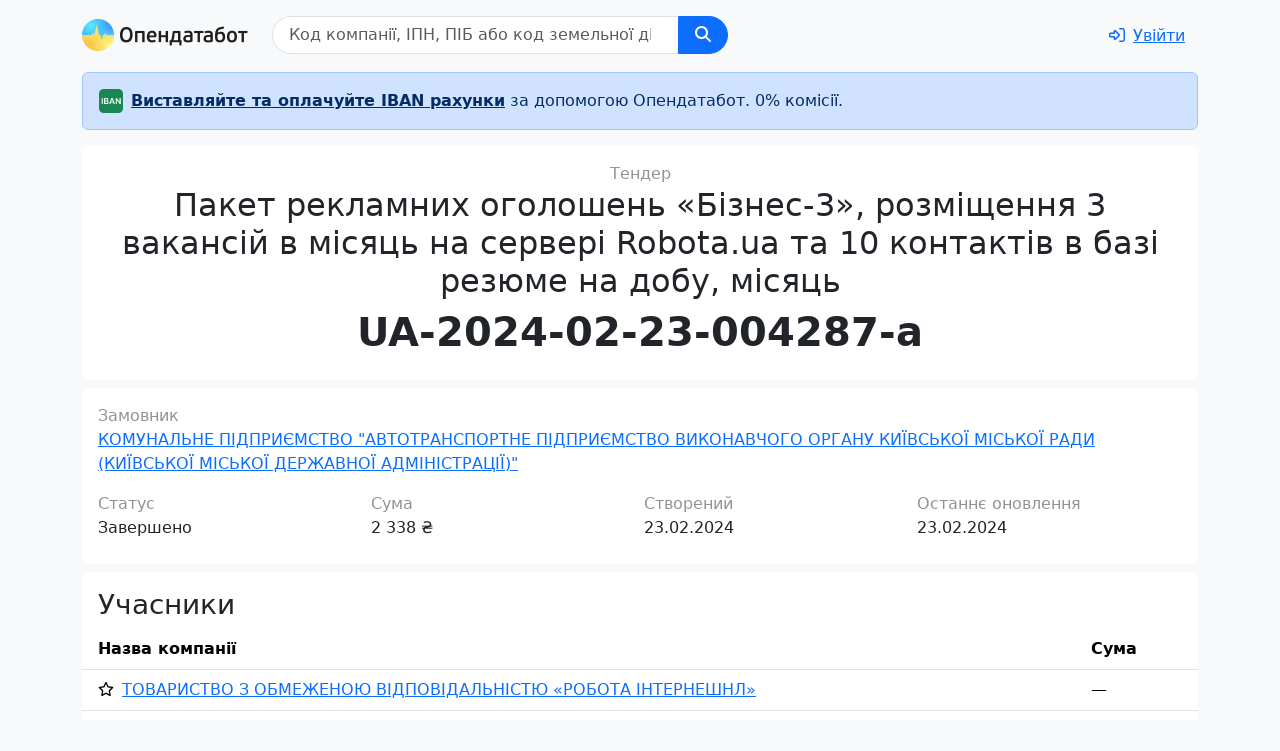

--- FILE ---
content_type: text/html; charset=utf-8
request_url: https://opendatabot.ua/tenders/UA-2024-02-23-004287-a
body_size: 37794
content:
<!DOCTYPE html><html lang="uk" data-bs-theme="dark"><head><link rel="stylesheet" href="/pug-static/css/theme.ZQI%2B%2BRdJ2vDe9EbPx8A8GTr9Ry1WFLFnv4XC3RGxuqk%3D.css"><meta charset="UTF-8"><meta name="viewport" content="width=device-width, initial-scale=1"><title>Тендер Пакет рекламних оголошень «Бізнес-3», розміщення 3 вакансій в місяць на сервері Robota.ua та 10 контактів в базі резюме на добу, місяць</title><meta name="description" content="Закупівля Пакет рекламних оголошень «Бізнес-3», розміщення 3 вакансій в місяць на сервері Robota.ua та 10 контактів в базі резюме на добу, місяць"><meta property="og:title" content="Тендер Пакет рекламних оголошень «Бізнес-3», розміщення 3 вакансій в місяць на сервері Robota.ua та 10 контактів в базі резюме на добу, місяць"><meta property="og:description" content="Закупівля Пакет рекламних оголошень «Бізнес-3», розміщення 3 вакансій в місяць на сервері Robota.ua та 10 контактів в базі резюме на добу, місяць"><meta property="og:image" content="/pug-static/i/odb_meta.png"><meta property="og:url" content="https://opendatabot.ua/tenders/UA-2024-02-23-004287-a"><meta name="twitter:title" content="Тендер Пакет рекламних оголошень «Бізнес-3», розміщення 3 вакансій в місяць на сервері Robota.ua та 10 контактів в базі резюме на добу, місяць"><meta name="twitter:description" content="Закупівля Пакет рекламних оголошень «Бізнес-3», розміщення 3 вакансій в місяць на сервері Robota.ua та 10 контактів в базі резюме на добу, місяць"><meta name="twitter:image" content="/pug-static/i/odb_meta.png"><meta name="twitter:url" content="https://opendatabot.ua/tenders/UA-2024-02-23-004287-a"><link rel="apple-touch-icon" sizes="180x180" href="/pug-static/i/apple-touch-icon.png"><link rel="icon" type="image/png" sizes="32x32" href="/pug-static/i/favicon-32x32.png"><link rel="icon" type="image/png" sizes="16x16" href="/pug-static/i/favicon-16x16.png"><link rel="canonical" href="https://opendatabot.ua/tenders/UA-2024-02-23-004287-a"><link rel="manifest" href="/pug-static/webmanifest/site.webmanifest"><link rel="mask-icon" href="/pug-static/i/safari-pinned-tab.svg" color="#5bbad5"><meta name="msapplication-TileColor" content="#2d89ef"><meta name="theme-color" content="#f8f9fa"><meta name="format-detection" content="telephone=no"><script>window.__ODB__={};let cookieEnabled=navigator.cookieEnabled,saveItem=(cookieEnabled||window.location.replace("/open/prices"),o=>e=>localStorage.setItem(o,JSON.stringify(e))),readItem=e=>o=>{try{return JSON.parse(localStorage.getItem(e))||o}catch(e){return o}},__ODB__=window.__ODB__,config={version:"0.0.1",saveItem:saveItem,readItem:readItem};Object.assign(__ODB__,config),(()=>{try{var e="undefined"!=typeof window?window:"undefined"!=typeof global?global:"undefined"!=typeof globalThis?globalThis:"undefined"!=typeof self?self:{},o=(new e.Error).stack;o&&(e._sentryDebugIds=e._sentryDebugIds||{},e._sentryDebugIds[o]="828e2382-a172-5cf0-8572-4a9facf24144")}catch(e){}})();(()=>{var e=!navigator.cookieEnabled;if(!e){let a={light:"#f8f9fa",dark:"#2b3035"},t=()=>localStorage.getItem("theme"),d=()=>{var e=t();return e||(window.matchMedia("(prefers-color-scheme: dark)").matches?"dark":"light")},r=e=>{var t=document.querySelector("meta[name=theme-color]");"auto"===e&&window.matchMedia("(prefers-color-scheme: dark)").matches?(document.documentElement.setAttribute("data-bs-theme","dark"),t&&t.setAttribute("content",a.dark)):(document.documentElement.setAttribute("data-bs-theme",e),t&&t.setAttribute("content",a[e]))};r(d()),window.matchMedia("(prefers-color-scheme: dark)").addEventListener("change",()=>{var e=t();"light"!==e&&"dark"!==e&&r(d())}),window.addEventListener("DOMContentLoaded",()=>{document.querySelectorAll("[data-bs-theme-switch]").forEach(e=>{e.addEventListener("click",()=>{var e="dark"===d()?"light":"dark";localStorage.setItem("theme",e),r(e),window.dispatchEvent(new CustomEvent("themeChanged"))})})})}})(),(()=>{try{var e="undefined"!=typeof window?window:"undefined"!=typeof global?global:"undefined"!=typeof globalThis?globalThis:"undefined"!=typeof self?self:{},t=(new e.Error).stack;t&&(e._sentryDebugIds=e._sentryDebugIds||{},e._sentryDebugIds[t]="0a912bc9-dc25-598f-91c7-fbe24acd8871")}catch(e){}})();if(!HTMLScriptElement.supports||!HTMLScriptElement.supports("importmap")){let e=document.createElement("script");e.async=!0,e.src="/pug-static/js/es-module-shims.min.js",document.head.appendChild(e)}(()=>{try{var e="undefined"!=typeof window?window:"undefined"!=typeof global?global:"undefined"!=typeof globalThis?globalThis:"undefined"!=typeof self?self:{},t=(new e.Error).stack;t&&(e._sentryDebugIds=e._sentryDebugIds||{},e._sentryDebugIds[t]="76414225-b55a-5531-bffc-c6c82c5cf2fc")}catch(e){}})();</script><script type="importmap">{ "imports": { "bundle": "/pug-static/js/bootstrap.EBAeJUn%2FLQNMzkwlx20QSY3ZGy8Trd8aJvdjfuNGlUs%3D.js"}}</script></head><body class="bg-body-tertiary"><aside class="collapse show d-print-none" id="odb-open-in-app"><div class="container-fluid bg-body p-2 d-flex border-bottom align-items-center"><button class="btn my-1 text-light me-2 p-1 fs-4 text-body" type="button" aria-label="Close" data-bs-toggle="collapse" data-bs-target="#odb-open-in-app">×</button><img class="rounded-3 bg-light" src="/pug-static/img/mobile-logo.png" alt="Додаток Опендатабот" width="48" height="48"><a class="link-body-emphasis text-decoration-none px-2" href="/" rel="nofollow"><p class="fw-bold mb-0">Опендатабот — країна у смартфоні</p><div class="small">Відкрийте в програмі Опендатабот</div></a><div class="ms-auto"><a class="btn btn-sm btn-primary px-3 rounded-pill text-uppercase" id="app-download-link-mobile" href="#" rel="nofollow" data-ga4-event="install-app" data-source="https://opendatabot.ua/tenders/UA-2024-02-23-004287-a">Відкрити</a></div></div></aside><script>(()=>{var{saveItem:e,readItem:o}=window.__ODB__,t=navigator.userAgent,d=/iPhone|iPad|iPod|Android/.test(t),t=/iPhone|iPad|iPod/.test(t),o=o("isMobileBanner")({isShow:d});let n=e("isMobileBanner");var d=o.isShow,e=document.querySelector("#odb-open-in-app"),o=document.querySelector("button[aria-label=Close]"),a=document.getElementById("app-download-link-mobile");d?(a.href=t?"https://apps.apple.com/us/app/опендатабот-lite/id6478381054":"https://play.google.com/store/apps/details?id=ua.odb.lite&hl=uk",o.addEventListener("click",()=>{n({isShow:!1,date:new Date})})):e.remove()})(),(()=>{try{var e="undefined"!=typeof window?window:"undefined"!=typeof global?global:"undefined"!=typeof globalThis?globalThis:"undefined"!=typeof self?self:{},o=(new e.Error).stack;o&&(e._sentryDebugIds=e._sentryDebugIds||{},e._sentryDebugIds[o]="929d97ab-b8ff-5440-8d9d-44e5c31a42dc")}catch(e){}})();</script><header><nav class="p-3 navbar navbar-light navbar-expand"><div class="container d-block"><div class="d-flex align-items-top"><a class="navbar-brand odb-navbar-brand" href="/" style="padding-top: 0.125rem"><img class="odb-img-themed" src="/pug-static/img/odb-logo-themed.webp" alt="Опендатабот" height="32" width="166"></a><div class="mx-2 flex-grow-1"><form class="odb-search-by-code d-print-none" action="/"><div class="odb-navbar-search input-group" id="search"><input class="odb-search form-control ps-3" name="odb-search" type="search" list="suggestions" placeholder="Код компанії, ІПН, ПIБ або код земельної ділянки" aria-label="Пошук" size="32" value="" data-odb-code="UA-2024-02-23-004287-a" data-odb-description="Пакет рекламних оголошень «Бізнес-3», розміщення 3 вакансій в місяць на сервері Robota.ua та 10 контактів в базі резюме на добу, місяць"><datalist id="suggestions"></datalist><button class="btn px-3 btn-primary" title="Пошук" type="submit"><svg class="fas fa-magnifying-glass svg-inline--fa" xmlns="http://www.w3.org/2000/svg" viewBox="0 0 512 512"><path fill="currentColor" d="M416 208c0 45.9-14.9 88.3-40 122.7L502.6 457.4c12.5 12.5 12.5 32.8 0 45.3s-32.8 12.5-45.3 0L330.7 376c-34.4 25.2-76.8 40-122.7 40C93.1 416 0 322.9 0 208S93.1 0 208 0S416 93.1 416 208zM208 352a144 144 0 1 0 0-288 144 144 0 1 0 0 288z"/></svg></button></div><div class="collapse" id="helpLink"><a class="btn btn-link" href="/help">Як пошук працює?</a></div><script type="module">var Li=Object.defineProperty;var xi=(t,e)=>{for(var n in e)Li(t,n,{get:e[n],enumerable:!0})};var kt={};xi(kt,{afterMain:()=>ls,afterRead:()=>os,afterWrite:()=>fs,applyStyles:()=>He,arrow:()=>It,auto:()=>it,basePlacements:()=>ne,beforeMain:()=>rs,beforeRead:()=>ss,beforeWrite:()=>cs,bottom:()=>S,clippingParents:()=>an,computeStyles:()=>Be,createPopper:()=>pt,createPopperBase:()=>Es,createPopperLite:()=>vs,detectOverflow:()=>B,end:()=>ce,eventListeners:()=>je,flip:()=>Lt,hide:()=>xt,left:()=>O,main:()=>as,modifierPhases:()=>cn,offset:()=>$t,placements:()=>rt,popper:()=>Te,popperGenerator:()=>Le,popperOffsets:()=>Ye,preventOverflow:()=>Pt,read:()=>is,reference:()=>ln,right:()=>N,start:()=>te,top:()=>A,variationPlacements:()=>Ot,viewport:()=>ot,write:()=>ds});var A="top",S="bottom",N="right",O="left",it="auto",ne=[A,S,N,O],te="start",ce="end",an="clippingParents",ot="viewport",Te="popper",ln="reference",Ot=ne.reduce(function(t,e){return t.concat([e+"-"+te,e+"-"+ce])},[]),rt=[].concat(ne,[it]).reduce(function(t,e){return t.concat([e,e+"-"+te,e+"-"+ce])},[]),ss="beforeRead",is="read",os="afterRead",rs="beforeMain",as="main",ls="afterMain",cs="beforeWrite",ds="write",fs="afterWrite",cn=[ss,is,os,rs,as,ls,cs,ds,fs];(function(){try{var t=typeof window<"u"?window:typeof global<"u"?global:typeof globalThis<"u"?globalThis:typeof self<"u"?self:{},e=new t.Error().stack;e&&(t._sentryDebugIds=t._sentryDebugIds||{},t._sentryDebugIds[e]="03f9ca95-93f1-5d8e-9678-c460d210a391")}catch{}})();function P(t){return t?(t.nodeName||"").toLowerCase():null}(function(){try{var t=typeof window<"u"?window:typeof global<"u"?global:typeof globalThis<"u"?globalThis:typeof self<"u"?self:{},e=new t.Error().stack;e&&(t._sentryDebugIds=t._sentryDebugIds||{},t._sentryDebugIds[e]="13795ad7-7c66-55e4-87e4-6c75ca9c8c79")}catch{}})();function T(t){if(t==null)return window;if(t.toString()!=="[object Window]"){var e=t.ownerDocument;return e&&e.defaultView||window}return t}(function(){try{var t=typeof window<"u"?window:typeof global<"u"?global:typeof globalThis<"u"?globalThis:typeof self<"u"?self:{},e=new t.Error().stack;e&&(t._sentryDebugIds=t._sentryDebugIds||{},t._sentryDebugIds[e]="9087a371-f69d-5c8e-bd63-dd3e64ad544f")}catch{}})();function Y(t){var e=T(t).Element;return t instanceof e||t instanceof Element}function x(t){var e=T(t).HTMLElement;return t instanceof e||t instanceof HTMLElement}function Ve(t){if(typeof ShadowRoot>"u")return!1;var e=T(t).ShadowRoot;return t instanceof e||t instanceof ShadowRoot}(function(){try{var t=typeof window<"u"?window:typeof global<"u"?global:typeof globalThis<"u"?globalThis:typeof self<"u"?self:{},e=new t.Error().stack;e&&(t._sentryDebugIds=t._sentryDebugIds||{},t._sentryDebugIds[e]="6d82a789-4ed7-52eb-8c45-778fcca44340")}catch{}})();function $i(t){var e=t.state;Object.keys(e.elements).forEach(function(n){var s=e.styles[n]||{},i=e.attributes[n]||{},o=e.elements[n];!x(o)||!P(o)||(Object.assign(o.style,s),Object.keys(i).forEach(function(r){var a=i[r];a===!1?o.removeAttribute(r):o.setAttribute(r,a===!0?"":a)}))})}function Pi(t){var e=t.state,n={popper:{position:e.options.strategy,left:"0",top:"0",margin:"0"},arrow:{position:"absolute"},reference:{}};return Object.assign(e.elements.popper.style,n.popper),e.styles=n,e.elements.arrow&&Object.assign(e.elements.arrow.style,n.arrow),function(){Object.keys(e.elements).forEach(function(s){var i=e.elements[s],o=e.attributes[s]||{},r=Object.keys(e.styles.hasOwnProperty(s)?e.styles[s]:n[s]),a=r.reduce(function(c,f){return c[f]="",c},{});!x(i)||!P(i)||(Object.assign(i.style,a),Object.keys(o).forEach(function(c){i.removeAttribute(c)}))})}}var He={name:"applyStyles",enabled:!0,phase:"write",fn:$i,effect:Pi,requires:["computeStyles"]};(function(){try{var t=typeof window<"u"?window:typeof global<"u"?global:typeof globalThis<"u"?globalThis:typeof self<"u"?self:{},e=new t.Error().stack;e&&(t._sentryDebugIds=t._sentryDebugIds||{},t._sentryDebugIds[e]="24cd5564-de80-5edc-b4fa-f3f015189209")}catch{}})();function k(t){return t.split("-")[0]}(function(){try{var t=typeof window<"u"?window:typeof global<"u"?global:typeof globalThis<"u"?globalThis:typeof self<"u"?self:{},e=new t.Error().stack;e&&(t._sentryDebugIds=t._sentryDebugIds||{},t._sentryDebugIds[e]="9413bed1-47dc-50be-b930-5ef3eb2022f7")}catch{}})();var J=Math.max,Ae=Math.min,se=Math.round;(function(){try{var t=typeof window<"u"?window:typeof global<"u"?global:typeof globalThis<"u"?globalThis:typeof self<"u"?self:{},e=new t.Error().stack;e&&(t._sentryDebugIds=t._sentryDebugIds||{},t._sentryDebugIds[e]="f2e17d78-1a04-5ac9-8481-1e8621fedd77")}catch{}})();function We(){var t=navigator.userAgentData;return t!=null&&t.brands&&Array.isArray(t.brands)?t.brands.map(function(e){return e.brand+"/"+e.version}).join(" "):navigator.userAgent}(function(){try{var t=typeof window<"u"?window:typeof global<"u"?global:typeof globalThis<"u"?globalThis:typeof self<"u"?self:{},e=new t.Error().stack;e&&(t._sentryDebugIds=t._sentryDebugIds||{},t._sentryDebugIds[e]="91aaabb5-51d7-5811-846f-9da9e7d53f0a")}catch{}})();function at(){return!/^((?!chrome|android).)*safari/i.test(We())}(function(){try{var t=typeof window<"u"?window:typeof global<"u"?global:typeof globalThis<"u"?globalThis:typeof self<"u"?self:{},e=new t.Error().stack;e&&(t._sentryDebugIds=t._sentryDebugIds||{},t._sentryDebugIds[e]="e190aafc-b5cc-5a9e-867e-a82d8a3f18fe")}catch{}})();function U(t,e,n){e===void 0&&(e=!1),n===void 0&&(n=!1);var s=t.getBoundingClientRect(),i=1,o=1;e&&x(t)&&(i=t.offsetWidth>0&&se(s.width)/t.offsetWidth||1,o=t.offsetHeight>0&&se(s.height)/t.offsetHeight||1);var r=Y(t)?T(t):window,a=r.visualViewport,c=!at()&&n,f=(s.left+(c&&a?a.offsetLeft:0))/i,d=(s.top+(c&&a?a.offsetTop:0))/o,h=s.width/i,g=s.height/o;return{width:h,height:g,top:d,right:f+h,bottom:d+g,left:f,x:f,y:d}}(function(){try{var t=typeof window<"u"?window:typeof global<"u"?global:typeof globalThis<"u"?globalThis:typeof self<"u"?self:{},e=new t.Error().stack;e&&(t._sentryDebugIds=t._sentryDebugIds||{},t._sentryDebugIds[e]="4765c355-c24d-5453-bb72-6225a6c75107")}catch{}})();function De(t){var e=U(t),n=t.offsetWidth,s=t.offsetHeight;return Math.abs(e.width-n)<=1&&(n=e.width),Math.abs(e.height-s)<=1&&(s=e.height),{x:t.offsetLeft,y:t.offsetTop,width:n,height:s}}(function(){try{var t=typeof window<"u"?window:typeof global<"u"?global:typeof globalThis<"u"?globalThis:typeof self<"u"?self:{},e=new t.Error().stack;e&&(t._sentryDebugIds=t._sentryDebugIds||{},t._sentryDebugIds[e]="4b6c4d42-b61f-573a-96fd-cd0cbdddad0c")}catch{}})();function lt(t,e){var n=e.getRootNode&&e.getRootNode();if(t.contains(e))return!0;if(n&&Ve(n)){var s=e;do{if(s&&t.isSameNode(s))return!0;s=s.parentNode||s.host}while(s)}return!1}(function(){try{var t=typeof window<"u"?window:typeof global<"u"?global:typeof globalThis<"u"?globalThis:typeof self<"u"?self:{},e=new t.Error().stack;e&&(t._sentryDebugIds=t._sentryDebugIds||{},t._sentryDebugIds[e]="750f4848-fe6f-5564-8b5a-84e3631d74b4")}catch{}})();function W(t){return T(t).getComputedStyle(t)}(function(){try{var t=typeof window<"u"?window:typeof global<"u"?global:typeof globalThis<"u"?globalThis:typeof self<"u"?self:{},e=new t.Error().stack;e&&(t._sentryDebugIds=t._sentryDebugIds||{},t._sentryDebugIds[e]="8261869e-2418-5506-8319-1b862857fdb3")}catch{}})();function dn(t){return["table","td","th"].indexOf(P(t))>=0}(function(){try{var t=typeof window<"u"?window:typeof global<"u"?global:typeof globalThis<"u"?globalThis:typeof self<"u"?self:{},e=new t.Error().stack;e&&(t._sentryDebugIds=t._sentryDebugIds||{},t._sentryDebugIds[e]="cf612258-9f32-5d13-875b-d3431b180bdf")}catch{}})();function M(t){return((Y(t)?t.ownerDocument:t.document)||window.document).documentElement}(function(){try{var t=typeof window<"u"?window:typeof global<"u"?global:typeof globalThis<"u"?globalThis:typeof self<"u"?self:{},e=new t.Error().stack;e&&(t._sentryDebugIds=t._sentryDebugIds||{},t._sentryDebugIds[e]="76d74fc9-26dd-575e-9686-ec15e162dd94")}catch{}})();function ie(t){return P(t)==="html"?t:t.assignedSlot||t.parentNode||(Ve(t)?t.host:null)||M(t)}(function(){try{var t=typeof window<"u"?window:typeof global<"u"?global:typeof globalThis<"u"?globalThis:typeof self<"u"?self:{},e=new t.Error().stack;e&&(t._sentryDebugIds=t._sentryDebugIds||{},t._sentryDebugIds[e]="d2f92f4d-07c2-557f-a926-77b9dfdba594")}catch{}})();function us(t){return!x(t)||W(t).position==="fixed"?null:t.offsetParent}function ki(t){var e=/firefox/i.test(We()),n=/Trident/i.test(We());if(n&&x(t)){var s=W(t);if(s.position==="fixed")return null}var i=ie(t);for(Ve(i)&&(i=i.host);x(i)&&["html","body"].indexOf(P(i))<0;){var o=W(i);if(o.transform!=="none"||o.perspective!=="none"||o.contain==="paint"||["transform","perspective"].indexOf(o.willChange)!==-1||e&&o.willChange==="filter"||e&&o.filter&&o.filter!=="none")return i;i=i.parentNode}return null}function ee(t){for(var e=T(t),n=us(t);n&&dn(n)&&W(n).position==="static";)n=us(n);return n&&(P(n)==="html"||P(n)==="body"&&W(n).position==="static")?e:n||ki(t)||e}(function(){try{var t=typeof window<"u"?window:typeof global<"u"?global:typeof globalThis<"u"?globalThis:typeof self<"u"?self:{},e=new t.Error().stack;e&&(t._sentryDebugIds=t._sentryDebugIds||{},t._sentryDebugIds[e]="baf0fe44-b07a-5ea5-8555-91b4da44868b")}catch{}})();function Oe(t){return["top","bottom"].indexOf(t)>=0?"x":"y"}(function(){try{var t=typeof window<"u"?window:typeof global<"u"?global:typeof globalThis<"u"?globalThis:typeof self<"u"?self:{},e=new t.Error().stack;e&&(t._sentryDebugIds=t._sentryDebugIds||{},t._sentryDebugIds[e]="848f2c4c-d78c-550f-b222-52f853f40612")}catch{}})();function Ie(t,e,n){return J(t,Ae(e,n))}function ps(t,e,n){var s=Ie(t,e,n);return s>n?n:s}(function(){try{var t=typeof window<"u"?window:typeof global<"u"?global:typeof globalThis<"u"?globalThis:typeof self<"u"?self:{},e=new t.Error().stack;e&&(t._sentryDebugIds=t._sentryDebugIds||{},t._sentryDebugIds[e]="efc966cb-0c12-52f7-b66f-1ea1242c82c0")}catch{}})();function ct(){return{top:0,right:0,bottom:0,left:0}}(function(){try{var t=typeof window<"u"?window:typeof global<"u"?global:typeof globalThis<"u"?globalThis:typeof self<"u"?self:{},e=new t.Error().stack;e&&(t._sentryDebugIds=t._sentryDebugIds||{},t._sentryDebugIds[e]="f6ea14e7-0a65-57e0-8882-3b154eb3ae63")}catch{}})();function dt(t){return Object.assign({},ct(),t)}(function(){try{var t=typeof window<"u"?window:typeof global<"u"?global:typeof globalThis<"u"?globalThis:typeof self<"u"?self:{},e=new t.Error().stack;e&&(t._sentryDebugIds=t._sentryDebugIds||{},t._sentryDebugIds[e]="55792194-4167-5dfe-a604-51c7a15dd1cb")}catch{}})();function ft(t,e){return e.reduce(function(n,s){return n[s]=t,n},{})}(function(){try{var t=typeof window<"u"?window:typeof global<"u"?global:typeof globalThis<"u"?globalThis:typeof self<"u"?self:{},e=new t.Error().stack;e&&(t._sentryDebugIds=t._sentryDebugIds||{},t._sentryDebugIds[e]="6b78912f-826e-54e5-8114-272172188e54")}catch{}})();var Ri=function(e,n){return e=typeof e=="function"?e(Object.assign({},n.rects,{placement:n.placement})):e,dt(typeof e!="number"?e:ft(e,ne))};function Mi(t){var e,n=t.state,s=t.name,i=t.options,o=n.elements.arrow,r=n.modifiersData.popperOffsets,a=k(n.placement),c=Oe(a),f=[O,N].indexOf(a)>=0,d=f?"height":"width";if(!(!o||!r)){var h=Ri(i.padding,n),g=De(o),p=c==="y"?A:O,v=c==="y"?S:N,m=n.rects.reference[d]+n.rects.reference[c]-r[c]-n.rects.popper[d],b=r[c]-n.rects.reference[c],w=ee(o),I=w?c==="y"?w.clientHeight||0:w.clientWidth||0:0,C=m/2-b/2,_=h[p],y=I-g[d]-h[v],E=I/2-g[d]/2+C,D=Ie(_,E,y),R=c;n.modifiersData[s]=(e={},e[R]=D,e.centerOffset=D-E,e)}}function Vi(t){var e=t.state,n=t.options,s=n.element,i=s===void 0?"[data-popper-arrow]":s;i!=null&&(typeof i=="string"&&(i=e.elements.popper.querySelector(i),!i)||lt(e.elements.popper,i)&&(e.elements.arrow=i))}var It={name:"arrow",enabled:!0,phase:"main",fn:Mi,effect:Vi,requires:["popperOffsets"],requiresIfExists:["preventOverflow"]};(function(){try{var t=typeof window<"u"?window:typeof global<"u"?global:typeof globalThis<"u"?globalThis:typeof self<"u"?self:{},e=new t.Error().stack;e&&(t._sentryDebugIds=t._sentryDebugIds||{},t._sentryDebugIds[e]="190f6ee1-7eb9-558d-9486-f79561c81953")}catch{}})();function z(t){return t.split("-")[1]}(function(){try{var t=typeof window<"u"?window:typeof global<"u"?global:typeof globalThis<"u"?globalThis:typeof self<"u"?self:{},e=new t.Error().stack;e&&(t._sentryDebugIds=t._sentryDebugIds||{},t._sentryDebugIds[e]="5f89ea0e-951e-5d61-ab85-1f71c8a65b19")}catch{}})();var Hi={top:"auto",right:"auto",bottom:"auto",left:"auto"};function Wi(t,e){var n=t.x,s=t.y,i=e.devicePixelRatio||1;return{x:se(n*i)/i||0,y:se(s*i)/i||0}}function hs(t){var e,n=t.popper,s=t.popperRect,i=t.placement,o=t.variation,r=t.offsets,a=t.position,c=t.gpuAcceleration,f=t.adaptive,d=t.roundOffsets,h=t.isFixed,g=r.x,p=g===void 0?0:g,v=r.y,m=v===void 0?0:v,b=typeof d=="function"?d({x:p,y:m}):{x:p,y:m};p=b.x,m=b.y;var w=r.hasOwnProperty("x"),I=r.hasOwnProperty("y"),C=O,_=A,y=window;if(f){var E=ee(n),D="clientHeight",R="clientWidth";if(E===T(n)&&(E=M(n),W(E).position!=="static"&&a==="absolute"&&(D="scrollHeight",R="scrollWidth")),E=E,i===A||(i===O||i===N)&&o===ce){_=S;var $=h&&E===y&&y.visualViewport?y.visualViewport.height:E[D];m-=$-s.height,m*=c?1:-1}if(i===O||(i===A||i===S)&&o===ce){C=N;var L=h&&E===y&&y.visualViewport?y.visualViewport.width:E[R];p-=L-s.width,p*=c?1:-1}}var V=Object.assign({position:a},f&&Hi),Q=d===!0?Wi({x:p,y:m},T(n)):{x:p,y:m};if(p=Q.x,m=Q.y,c){var H;return Object.assign({},V,(H={},H[_]=I?"0":"",H[C]=w?"0":"",H.transform=(y.devicePixelRatio||1)<=1?"translate("+p+"px, "+m+"px)":"translate3d("+p+"px, "+m+"px, 0)",H))}return Object.assign({},V,(e={},e[_]=I?m+"px":"",e[C]=w?p+"px":"",e.transform="",e))}function Bi(t){var e=t.state,n=t.options,s=n.gpuAcceleration,i=s===void 0?!0:s,o=n.adaptive,r=o===void 0?!0:o,a=n.roundOffsets,c=a===void 0?!0:a,f={placement:k(e.placement),variation:z(e.placement),popper:e.elements.popper,popperRect:e.rects.popper,gpuAcceleration:i,isFixed:e.options.strategy==="fixed"};e.modifiersData.popperOffsets!=null&&(e.styles.popper=Object.assign({},e.styles.popper,hs(Object.assign({},f,{offsets:e.modifiersData.popperOffsets,position:e.options.strategy,adaptive:r,roundOffsets:c})))),e.modifiersData.arrow!=null&&(e.styles.arrow=Object.assign({},e.styles.arrow,hs(Object.assign({},f,{offsets:e.modifiersData.arrow,position:"absolute",adaptive:!1,roundOffsets:c})))),e.attributes.popper=Object.assign({},e.attributes.popper,{"data-popper-placement":e.placement})}var Be={name:"computeStyles",enabled:!0,phase:"beforeWrite",fn:Bi,data:{}};(function(){try{var t=typeof window<"u"?window:typeof global<"u"?global:typeof globalThis<"u"?globalThis:typeof self<"u"?self:{},e=new t.Error().stack;e&&(t._sentryDebugIds=t._sentryDebugIds||{},t._sentryDebugIds[e]="c52ee6f7-916e-588a-b74f-008863a72c25")}catch{}})();var Ct={passive:!0};function ji(t){var e=t.state,n=t.instance,s=t.options,i=s.scroll,o=i===void 0?!0:i,r=s.resize,a=r===void 0?!0:r,c=T(e.elements.popper),f=[].concat(e.scrollParents.reference,e.scrollParents.popper);return o&&f.forEach(function(d){d.addEventListener("scroll",n.update,Ct)}),a&&c.addEventListener("resize",n.update,Ct),function(){o&&f.forEach(function(d){d.removeEventListener("scroll",n.update,Ct)}),a&&c.removeEventListener("resize",n.update,Ct)}}var je={name:"eventListeners",enabled:!0,phase:"write",fn:function(){},effect:ji,data:{}};(function(){try{var t=typeof window<"u"?window:typeof global<"u"?global:typeof globalThis<"u"?globalThis:typeof self<"u"?self:{},e=new t.Error().stack;e&&(t._sentryDebugIds=t._sentryDebugIds||{},t._sentryDebugIds[e]="7362b108-62d1-52d9-8ff6-0bdbed30107e")}catch{}})();var Fi={left:"right",right:"left",bottom:"top",top:"bottom"};function Fe(t){return t.replace(/left|right|bottom|top/g,function(e){return Fi[e]})}(function(){try{var t=typeof window<"u"?window:typeof global<"u"?global:typeof globalThis<"u"?globalThis:typeof self<"u"?self:{},e=new t.Error().stack;e&&(t._sentryDebugIds=t._sentryDebugIds||{},t._sentryDebugIds[e]="89fba8e6-4e01-5667-bfbf-a12785252863")}catch{}})();var Ki={start:"end",end:"start"};function Nt(t){return t.replace(/start|end/g,function(e){return Ki[e]})}(function(){try{var t=typeof window<"u"?window:typeof global<"u"?global:typeof globalThis<"u"?globalThis:typeof self<"u"?self:{},e=new t.Error().stack;e&&(t._sentryDebugIds=t._sentryDebugIds||{},t._sentryDebugIds[e]="74d16e97-9573-5999-9e73-7b412375f8cd")}catch{}})();function Ce(t){var e=T(t),n=e.pageXOffset,s=e.pageYOffset;return{scrollLeft:n,scrollTop:s}}(function(){try{var t=typeof window<"u"?window:typeof global<"u"?global:typeof globalThis<"u"?globalThis:typeof self<"u"?self:{},e=new t.Error().stack;e&&(t._sentryDebugIds=t._sentryDebugIds||{},t._sentryDebugIds[e]="12d153c5-1294-5c7a-9b42-0e814d221c4f")}catch{}})();function Ne(t){return U(M(t)).left+Ce(t).scrollLeft}(function(){try{var t=typeof window<"u"?window:typeof global<"u"?global:typeof globalThis<"u"?globalThis:typeof self<"u"?self:{},e=new t.Error().stack;e&&(t._sentryDebugIds=t._sentryDebugIds||{},t._sentryDebugIds[e]="eb2c10d3-a8d0-551c-b1b1-bd80ab13ace9")}catch{}})();function fn(t,e){var n=T(t),s=M(t),i=n.visualViewport,o=s.clientWidth,r=s.clientHeight,a=0,c=0;if(i){o=i.width,r=i.height;var f=at();(f||!f&&e==="fixed")&&(a=i.offsetLeft,c=i.offsetTop)}return{width:o,height:r,x:a+Ne(t),y:c}}(function(){try{var t=typeof window<"u"?window:typeof global<"u"?global:typeof globalThis<"u"?globalThis:typeof self<"u"?self:{},e=new t.Error().stack;e&&(t._sentryDebugIds=t._sentryDebugIds||{},t._sentryDebugIds[e]="61207c2e-d001-52b2-bc32-65ffd1b0e58b")}catch{}})();function un(t){var e,n=M(t),s=Ce(t),i=(e=t.ownerDocument)==null?void 0:e.body,o=J(n.scrollWidth,n.clientWidth,i?i.scrollWidth:0,i?i.clientWidth:0),r=J(n.scrollHeight,n.clientHeight,i?i.scrollHeight:0,i?i.clientHeight:0),a=-s.scrollLeft+Ne(t),c=-s.scrollTop;return W(i||n).direction==="rtl"&&(a+=J(n.clientWidth,i?i.clientWidth:0)-o),{width:o,height:r,x:a,y:c}}(function(){try{var t=typeof window<"u"?window:typeof global<"u"?global:typeof globalThis<"u"?globalThis:typeof self<"u"?self:{},e=new t.Error().stack;e&&(t._sentryDebugIds=t._sentryDebugIds||{},t._sentryDebugIds[e]="4fd31484-be24-5938-9a2a-7f55456a1479")}catch{}})();function Se(t){var e=W(t),n=e.overflow,s=e.overflowX,i=e.overflowY;return/auto|scroll|overlay|hidden/.test(n+i+s)}(function(){try{var t=typeof window<"u"?window:typeof global<"u"?global:typeof globalThis<"u"?globalThis:typeof self<"u"?self:{},e=new t.Error().stack;e&&(t._sentryDebugIds=t._sentryDebugIds||{},t._sentryDebugIds[e]="2f69c887-0548-5ce1-a658-d2fad4257753")}catch{}})();function St(t){return["html","body","#document"].indexOf(P(t))>=0?t.ownerDocument.body:x(t)&&Se(t)?t:St(ie(t))}(function(){try{var t=typeof window<"u"?window:typeof global<"u"?global:typeof globalThis<"u"?globalThis:typeof self<"u"?self:{},e=new t.Error().stack;e&&(t._sentryDebugIds=t._sentryDebugIds||{},t._sentryDebugIds[e]="cf830cbb-8adf-55dc-8649-5d7e766e9efc")}catch{}})();function de(t,e){var n;e===void 0&&(e=[]);var s=St(t),i=s===((n=t.ownerDocument)==null?void 0:n.body),o=T(s),r=i?[o].concat(o.visualViewport||[],Se(s)?s:[]):s,a=e.concat(r);return i?a:a.concat(de(ie(r)))}(function(){try{var t=typeof window<"u"?window:typeof global<"u"?global:typeof globalThis<"u"?globalThis:typeof self<"u"?self:{},e=new t.Error().stack;e&&(t._sentryDebugIds=t._sentryDebugIds||{},t._sentryDebugIds[e]="0efe3758-ac8b-568d-870d-6ebef0352ce6")}catch{}})();function Ke(t){return Object.assign({},t,{left:t.x,top:t.y,right:t.x+t.width,bottom:t.y+t.height})}(function(){try{var t=typeof window<"u"?window:typeof global<"u"?global:typeof globalThis<"u"?globalThis:typeof self<"u"?self:{},e=new t.Error().stack;e&&(t._sentryDebugIds=t._sentryDebugIds||{},t._sentryDebugIds[e]="e4ce85e0-fa53-517a-a099-4af53203519e")}catch{}})();function Yi(t,e){var n=U(t,!1,e==="fixed");return n.top=n.top+t.clientTop,n.left=n.left+t.clientLeft,n.bottom=n.top+t.clientHeight,n.right=n.left+t.clientWidth,n.width=t.clientWidth,n.height=t.clientHeight,n.x=n.left,n.y=n.top,n}function gs(t,e,n){return e===ot?Ke(fn(t,n)):Y(e)?Yi(e,n):Ke(un(M(t)))}function Ui(t){var e=de(ie(t)),n=["absolute","fixed"].indexOf(W(t).position)>=0,s=n&&x(t)?ee(t):t;return Y(s)?e.filter(function(i){return Y(i)&&lt(i,s)&&P(i)!=="body"}):[]}function pn(t,e,n,s){var i=e==="clippingParents"?Ui(t):[].concat(e),o=[].concat(i,[n]),r=o[0],a=o.reduce(function(c,f){var d=gs(t,f,s);return c.top=J(d.top,c.top),c.right=Ae(d.right,c.right),c.bottom=Ae(d.bottom,c.bottom),c.left=J(d.left,c.left),c},gs(t,r,s));return a.width=a.right-a.left,a.height=a.bottom-a.top,a.x=a.left,a.y=a.top,a}(function(){try{var t=typeof window<"u"?window:typeof global<"u"?global:typeof globalThis<"u"?globalThis:typeof self<"u"?self:{},e=new t.Error().stack;e&&(t._sentryDebugIds=t._sentryDebugIds||{},t._sentryDebugIds[e]="3de02ee9-11c9-5c00-9a88-c4aa6cff967d")}catch{}})();function ut(t){var e=t.reference,n=t.element,s=t.placement,i=s?k(s):null,o=s?z(s):null,r=e.x+e.width/2-n.width/2,a=e.y+e.height/2-n.height/2,c;switch(i){case A:c={x:r,y:e.y-n.height};break;case S:c={x:r,y:e.y+e.height};break;case N:c={x:e.x+e.width,y:a};break;case O:c={x:e.x-n.width,y:a};break;default:c={x:e.x,y:e.y}}var f=i?Oe(i):null;if(f!=null){var d=f==="y"?"height":"width";switch(o){case te:c[f]=c[f]-(e[d]/2-n[d]/2);break;case ce:c[f]=c[f]+(e[d]/2-n[d]/2);break;default:}}return c}(function(){try{var t=typeof window<"u"?window:typeof global<"u"?global:typeof globalThis<"u"?globalThis:typeof self<"u"?self:{},e=new t.Error().stack;e&&(t._sentryDebugIds=t._sentryDebugIds||{},t._sentryDebugIds[e]="c558cd41-3be9-5ee1-b1e9-b048acf2d4bf")}catch{}})();function B(t,e){e===void 0&&(e={});var n=e,s=n.placement,i=s===void 0?t.placement:s,o=n.strategy,r=o===void 0?t.strategy:o,a=n.boundary,c=a===void 0?an:a,f=n.rootBoundary,d=f===void 0?ot:f,h=n.elementContext,g=h===void 0?Te:h,p=n.altBoundary,v=p===void 0?!1:p,m=n.padding,b=m===void 0?0:m,w=dt(typeof b!="number"?b:ft(b,ne)),I=g===Te?ln:Te,C=t.rects.popper,_=t.elements[v?I:g],y=pn(Y(_)?_:_.contextElement||M(t.elements.popper),c,d,r),E=U(t.elements.reference),D=ut({reference:E,element:C,strategy:"absolute",placement:i}),R=Ke(Object.assign({},C,D)),$=g===Te?R:E,L={top:y.top-$.top+w.top,bottom:$.bottom-y.bottom+w.bottom,left:y.left-$.left+w.left,right:$.right-y.right+w.right},V=t.modifiersData.offset;if(g===Te&&V){var Q=V[i];Object.keys(L).forEach(function(H){var be=[N,S].indexOf(H)>=0?1:-1,ye=[A,S].indexOf(H)>=0?"y":"x";L[H]+=Q[ye]*be})}return L}(function(){try{var t=typeof window<"u"?window:typeof global<"u"?global:typeof globalThis<"u"?globalThis:typeof self<"u"?self:{},e=new t.Error().stack;e&&(t._sentryDebugIds=t._sentryDebugIds||{},t._sentryDebugIds[e]="f15d8c17-800f-5dba-a36e-5c5bd9624b36")}catch{}})();function hn(t,e){e===void 0&&(e={});var n=e,s=n.placement,i=n.boundary,o=n.rootBoundary,r=n.padding,a=n.flipVariations,c=n.allowedAutoPlacements,f=c===void 0?rt:c,d=z(s),h=d?a?Ot:Ot.filter(function(v){return z(v)===d}):ne,g=h.filter(function(v){return f.indexOf(v)>=0});g.length===0&&(g=h);var p=g.reduce(function(v,m){return v[m]=B(t,{placement:m,boundary:i,rootBoundary:o,padding:r})[k(m)],v},{});return Object.keys(p).sort(function(v,m){return p[v]-p[m]})}(function(){try{var t=typeof window<"u"?window:typeof global<"u"?global:typeof globalThis<"u"?globalThis:typeof self<"u"?self:{},e=new t.Error().stack;e&&(t._sentryDebugIds=t._sentryDebugIds||{},t._sentryDebugIds[e]="3eeff062-e621-5645-8e83-53b5989b28d8")}catch{}})();function zi(t){if(k(t)===it)return[];var e=Fe(t);return[Nt(t),e,Nt(e)]}function Gi(t){var e=t.state,n=t.options,s=t.name;if(!e.modifiersData[s]._skip){for(var i=n.mainAxis,o=i===void 0?!0:i,r=n.altAxis,a=r===void 0?!0:r,c=n.fallbackPlacements,f=n.padding,d=n.boundary,h=n.rootBoundary,g=n.altBoundary,p=n.flipVariations,v=p===void 0?!0:p,m=n.allowedAutoPlacements,b=e.options.placement,w=k(b),I=w===b,C=c||(I||!v?[Fe(b)]:zi(b)),_=[b].concat(C).reduce(function(Me,le){return Me.concat(k(le)===it?hn(e,{placement:le,boundary:d,rootBoundary:h,padding:f,flipVariations:v,allowedAutoPlacements:m}):le)},[]),y=e.rects.reference,E=e.rects.popper,D=new Map,R=!0,$=_[0],L=0;L<_.length;L++){var V=_[L],Q=k(V),H=z(V)===te,be=[A,S].indexOf(Q)>=0,ye=be?"width":"height",F=B(e,{placement:V,boundary:d,rootBoundary:h,altBoundary:g,padding:f}),Z=be?H?N:O:H?S:A;y[ye]>E[ye]&&(Z=Fe(Z));var vt=Fe(Z),Ee=[];if(o&&Ee.push(F[Q]<=0),a&&Ee.push(F[Z]<=0,F[vt]<=0),Ee.every(function(Me){return Me})){$=V,R=!1;break}D.set(V,Ee)}if(R)for(var wt=v?3:1,nn=function(le){var st=_.find(function(At){var ve=D.get(At);if(ve)return ve.slice(0,le).every(function(sn){return sn})});if(st)return $=st,"break"},nt=wt;nt>0;nt--){var Tt=nn(nt);if(Tt==="break")break}e.placement!==$&&(e.modifiersData[s]._skip=!0,e.placement=$,e.reset=!0)}}var Lt={name:"flip",enabled:!0,phase:"main",fn:Gi,requiresIfExists:["offset"],data:{_skip:!1}};(function(){try{var t=typeof window<"u"?window:typeof global<"u"?global:typeof globalThis<"u"?globalThis:typeof self<"u"?self:{},e=new t.Error().stack;e&&(t._sentryDebugIds=t._sentryDebugIds||{},t._sentryDebugIds[e]="ee9c67f0-40c4-51ad-91c8-75de04519f6b")}catch{}})();function ms(t,e,n){return n===void 0&&(n={x:0,y:0}),{top:t.top-e.height-n.y,right:t.right-e.width+n.x,bottom:t.bottom-e.height+n.y,left:t.left-e.width-n.x}}function _s(t){return[A,N,S,O].some(function(e){return t[e]>=0})}function qi(t){var e=t.state,n=t.name,s=e.rects.reference,i=e.rects.popper,o=e.modifiersData.preventOverflow,r=B(e,{elementContext:"reference"}),a=B(e,{altBoundary:!0}),c=ms(r,s),f=ms(a,i,o),d=_s(c),h=_s(f);e.modifiersData[n]={referenceClippingOffsets:c,popperEscapeOffsets:f,isReferenceHidden:d,hasPopperEscaped:h},e.attributes.popper=Object.assign({},e.attributes.popper,{"data-popper-reference-hidden":d,"data-popper-escaped":h})}var xt={name:"hide",enabled:!0,phase:"main",requiresIfExists:["preventOverflow"],fn:qi};(function(){try{var t=typeof window<"u"?window:typeof global<"u"?global:typeof globalThis<"u"?globalThis:typeof self<"u"?self:{},e=new t.Error().stack;e&&(t._sentryDebugIds=t._sentryDebugIds||{},t._sentryDebugIds[e]="5eaa4e25-5429-5eab-b5b2-fe18a0de2e04")}catch{}})();function Xi(t,e,n){var s=k(t),i=[O,A].indexOf(s)>=0?-1:1,o=typeof n=="function"?n(Object.assign({},e,{placement:t})):n,r=o[0],a=o[1];return r=r||0,a=(a||0)*i,[O,N].indexOf(s)>=0?{x:a,y:r}:{x:r,y:a}}function Qi(t){var e=t.state,n=t.options,s=t.name,i=n.offset,o=i===void 0?[0,0]:i,r=rt.reduce(function(d,h){return d[h]=Xi(h,e.rects,o),d},{}),a=r[e.placement],c=a.x,f=a.y;e.modifiersData.popperOffsets!=null&&(e.modifiersData.popperOffsets.x+=c,e.modifiersData.popperOffsets.y+=f),e.modifiersData[s]=r}var $t={name:"offset",enabled:!0,phase:"main",requires:["popperOffsets"],fn:Qi};(function(){try{var t=typeof window<"u"?window:typeof global<"u"?global:typeof globalThis<"u"?globalThis:typeof self<"u"?self:{},e=new t.Error().stack;e&&(t._sentryDebugIds=t._sentryDebugIds||{},t._sentryDebugIds[e]="682f912e-a089-58e0-9245-6be848b6f7e0")}catch{}})();function Zi(t){var e=t.state,n=t.name;e.modifiersData[n]=ut({reference:e.rects.reference,element:e.rects.popper,strategy:"absolute",placement:e.placement})}var Ye={name:"popperOffsets",enabled:!0,phase:"read",fn:Zi,data:{}};(function(){try{var t=typeof window<"u"?window:typeof global<"u"?global:typeof globalThis<"u"?globalThis:typeof self<"u"?self:{},e=new t.Error().stack;e&&(t._sentryDebugIds=t._sentryDebugIds||{},t._sentryDebugIds[e]="b0226498-2eb1-5d0c-8b9b-0080a6c7995a")}catch{}})();function gn(t){return t==="x"?"y":"x"}(function(){try{var t=typeof window<"u"?window:typeof global<"u"?global:typeof globalThis<"u"?globalThis:typeof self<"u"?self:{},e=new t.Error().stack;e&&(t._sentryDebugIds=t._sentryDebugIds||{},t._sentryDebugIds[e]="27a0eaa6-e8c2-52aa-98e7-3c87143d7231")}catch{}})();function Ji(t){var e=t.state,n=t.options,s=t.name,i=n.mainAxis,o=i===void 0?!0:i,r=n.altAxis,a=r===void 0?!1:r,c=n.boundary,f=n.rootBoundary,d=n.altBoundary,h=n.padding,g=n.tether,p=g===void 0?!0:g,v=n.tetherOffset,m=v===void 0?0:v,b=B(e,{boundary:c,rootBoundary:f,padding:h,altBoundary:d}),w=k(e.placement),I=z(e.placement),C=!I,_=Oe(w),y=gn(_),E=e.modifiersData.popperOffsets,D=e.rects.reference,R=e.rects.popper,$=typeof m=="function"?m(Object.assign({},e.rects,{placement:e.placement})):m,L=typeof $=="number"?{mainAxis:$,altAxis:$}:Object.assign({mainAxis:0,altAxis:0},$),V=e.modifiersData.offset?e.modifiersData.offset[e.placement]:null,Q={x:0,y:0};if(E){if(o){var H,be=_==="y"?A:O,ye=_==="y"?S:N,F=_==="y"?"height":"width",Z=E[_],vt=Z+b[be],Ee=Z-b[ye],wt=p?-R[F]/2:0,nn=I===te?D[F]:R[F],nt=I===te?-R[F]:-D[F],Tt=e.elements.arrow,Me=p&&Tt?De(Tt):{width:0,height:0},le=e.modifiersData["arrow#persistent"]?e.modifiersData["arrow#persistent"].padding:ct(),st=le[be],At=le[ye],ve=Ie(0,D[F],Me[F]),sn=C?D[F]/2-wt-ve-st-L.mainAxis:nn-ve-st-L.mainAxis,Di=C?-D[F]/2+wt+ve+At+L.mainAxis:nt+ve+At+L.mainAxis,on=e.elements.arrow&&ee(e.elements.arrow),Oi=on?_==="y"?on.clientTop||0:on.clientLeft||0:0,Gn=(H=V?.[_])!=null?H:0,Ii=Z+sn-Gn-Oi,Ci=Z+Di-Gn,qn=Ie(p?Ae(vt,Ii):vt,Z,p?J(Ee,Ci):Ee);E[_]=qn,Q[_]=qn-Z}if(a){var Xn,Ni=_==="x"?A:O,Si=_==="x"?S:N,we=E[y],Dt=y==="y"?"height":"width",Qn=we+b[Ni],Zn=we-b[Si],rn=[A,O].indexOf(w)!==-1,Jn=(Xn=V?.[y])!=null?Xn:0,es=rn?Qn:we-D[Dt]-R[Dt]-Jn+L.altAxis,ts=rn?we+D[Dt]+R[Dt]-Jn-L.altAxis:Zn,ns=p&&rn?ps(es,we,ts):Ie(p?es:Qn,we,p?ts:Zn);E[y]=ns,Q[y]=ns-we}e.modifiersData[s]=Q}}var Pt={name:"preventOverflow",enabled:!0,phase:"main",fn:Ji,requiresIfExists:["offset"]};(function(){try{var t=typeof window<"u"?window:typeof global<"u"?global:typeof globalThis<"u"?globalThis:typeof self<"u"?self:{},e=new t.Error().stack;e&&(t._sentryDebugIds=t._sentryDebugIds||{},t._sentryDebugIds[e]="c016b98f-d25a-5210-a381-7ba92798d7ec")}catch{}})();(function(){try{var t=typeof window<"u"?window:typeof global<"u"?global:typeof globalThis<"u"?globalThis:typeof self<"u"?self:{},e=new t.Error().stack;e&&(t._sentryDebugIds=t._sentryDebugIds||{},t._sentryDebugIds[e]="f356516e-268a-5359-bbb0-57767839b300")}catch{}})();function mn(t){return{scrollLeft:t.scrollLeft,scrollTop:t.scrollTop}}(function(){try{var t=typeof window<"u"?window:typeof global<"u"?global:typeof globalThis<"u"?globalThis:typeof self<"u"?self:{},e=new t.Error().stack;e&&(t._sentryDebugIds=t._sentryDebugIds||{},t._sentryDebugIds[e]="112fe32e-1c69-5416-a490-ea2a50491ab8")}catch{}})();function _n(t){return t===T(t)||!x(t)?Ce(t):mn(t)}(function(){try{var t=typeof window<"u"?window:typeof global<"u"?global:typeof globalThis<"u"?globalThis:typeof self<"u"?self:{},e=new t.Error().stack;e&&(t._sentryDebugIds=t._sentryDebugIds||{},t._sentryDebugIds[e]="23aabc93-1dd1-5782-9fd6-e228d7f1353a")}catch{}})();function eo(t){var e=t.getBoundingClientRect(),n=se(e.width)/t.offsetWidth||1,s=se(e.height)/t.offsetHeight||1;return n!==1||s!==1}function bn(t,e,n){n===void 0&&(n=!1);var s=x(e),i=x(e)&&eo(e),o=M(e),r=U(t,i,n),a={scrollLeft:0,scrollTop:0},c={x:0,y:0};return(s||!s&&!n)&&((P(e)!=="body"||Se(o))&&(a=_n(e)),x(e)?(c=U(e,!0),c.x+=e.clientLeft,c.y+=e.clientTop):o&&(c.x=Ne(o))),{x:r.left+a.scrollLeft-c.x,y:r.top+a.scrollTop-c.y,width:r.width,height:r.height}}(function(){try{var t=typeof window<"u"?window:typeof global<"u"?global:typeof globalThis<"u"?globalThis:typeof self<"u"?self:{},e=new t.Error().stack;e&&(t._sentryDebugIds=t._sentryDebugIds||{},t._sentryDebugIds[e]="6e07caf5-25ce-5bb5-bb41-14f540a5f4ff")}catch{}})();function to(t){var e=new Map,n=new Set,s=[];t.forEach(function(o){e.set(o.name,o)});function i(o){n.add(o.name);var r=[].concat(o.requires||[],o.requiresIfExists||[]);r.forEach(function(a){if(!n.has(a)){var c=e.get(a);c&&i(c)}}),s.push(o)}return t.forEach(function(o){n.has(o.name)||i(o)}),s}function yn(t){var e=to(t);return cn.reduce(function(n,s){return n.concat(e.filter(function(i){return i.phase===s}))},[])}(function(){try{var t=typeof window<"u"?window:typeof global<"u"?global:typeof globalThis<"u"?globalThis:typeof self<"u"?self:{},e=new t.Error().stack;e&&(t._sentryDebugIds=t._sentryDebugIds||{},t._sentryDebugIds[e]="6e515de0-4cee-5374-b28e-9625dbee17cb")}catch{}})();function En(t){var e;return function(){return e||(e=new Promise(function(n){Promise.resolve().then(function(){e=void 0,n(t())})})),e}}(function(){try{var t=typeof window<"u"?window:typeof global<"u"?global:typeof globalThis<"u"?globalThis:typeof self<"u"?self:{},e=new t.Error().stack;e&&(t._sentryDebugIds=t._sentryDebugIds||{},t._sentryDebugIds[e]="c7a56d02-5d30-5eef-845d-826895ed17e1")}catch{}})();function vn(t){var e=t.reduce(function(n,s){var i=n[s.name];return n[s.name]=i?Object.assign({},i,s,{options:Object.assign({},i.options,s.options),data:Object.assign({},i.data,s.data)}):s,n},{});return Object.keys(e).map(function(n){return e[n]})}(function(){try{var t=typeof window<"u"?window:typeof global<"u"?global:typeof globalThis<"u"?globalThis:typeof self<"u"?self:{},e=new t.Error().stack;e&&(t._sentryDebugIds=t._sentryDebugIds||{},t._sentryDebugIds[e]="89332f7f-0969-5721-b6dc-08008b71056c")}catch{}})();var bs={placement:"bottom",modifiers:[],strategy:"absolute"};function ys(){for(var t=arguments.length,e=new Array(t),n=0;n<t;n++)e[n]=arguments[n];return!e.some(function(s){return!(s&&typeof s.getBoundingClientRect=="function")})}function Le(t){t===void 0&&(t={});var e=t,n=e.defaultModifiers,s=n===void 0?[]:n,i=e.defaultOptions,o=i===void 0?bs:i;return function(a,c,f){f===void 0&&(f=o);var d={placement:"bottom",orderedModifiers:[],options:Object.assign({},bs,o),modifiersData:{},elements:{reference:a,popper:c},attributes:{},styles:{}},h=[],g=!1,p={state:d,setOptions:function(w){var I=typeof w=="function"?w(d.options):w;m(),d.options=Object.assign({},o,d.options,I),d.scrollParents={reference:Y(a)?de(a):a.contextElement?de(a.contextElement):[],popper:de(c)};var C=yn(vn([].concat(s,d.options.modifiers)));return d.orderedModifiers=C.filter(function(_){return _.enabled}),v(),p.update()},forceUpdate:function(){if(!g){var w=d.elements,I=w.reference,C=w.popper;if(ys(I,C)){d.rects={reference:bn(I,ee(C),d.options.strategy==="fixed"),popper:De(C)},d.reset=!1,d.placement=d.options.placement,d.orderedModifiers.forEach(function(L){return d.modifiersData[L.name]=Object.assign({},L.data)});for(var _=0;_<d.orderedModifiers.length;_++){if(d.reset===!0){d.reset=!1,_=-1;continue}var y=d.orderedModifiers[_],E=y.fn,D=y.options,R=D===void 0?{}:D,$=y.name;typeof E=="function"&&(d=E({state:d,options:R,name:$,instance:p})||d)}}}},update:En(function(){return new Promise(function(b){p.forceUpdate(),b(d)})}),destroy:function(){m(),g=!0}};if(!ys(a,c))return p;p.setOptions(f).then(function(b){!g&&f.onFirstUpdate&&f.onFirstUpdate(b)});function v(){d.orderedModifiers.forEach(function(b){var w=b.name,I=b.options,C=I===void 0?{}:I,_=b.effect;if(typeof _=="function"){var y=_({state:d,name:w,instance:p,options:C}),E=function(){};h.push(y||E)}})}function m(){h.forEach(function(b){return b()}),h=[]}return p}}var Es=Le();(function(){try{var t=typeof window<"u"?window:typeof global<"u"?global:typeof globalThis<"u"?globalThis:typeof self<"u"?self:{},e=new t.Error().stack;e&&(t._sentryDebugIds=t._sentryDebugIds||{},t._sentryDebugIds[e]="a525647c-ce5b-5fa3-b887-9db16cd6cec6")}catch{}})();var no=[je,Ye,Be,He],vs=Le({defaultModifiers:no});(function(){try{var t=typeof window<"u"?window:typeof global<"u"?global:typeof globalThis<"u"?globalThis:typeof self<"u"?self:{},e=new t.Error().stack;e&&(t._sentryDebugIds=t._sentryDebugIds||{},t._sentryDebugIds[e]="fd966ca2-c623-5586-9c58-dcee82ae0654")}catch{}})();var so=[je,Ye,Be,He,$t,Lt,Pt,It,xt],pt=Le({defaultModifiers:so});(function(){try{var t=typeof window<"u"?window:typeof global<"u"?global:typeof globalThis<"u"?globalThis:typeof self<"u"?self:{},e=new t.Error().stack;e&&(t._sentryDebugIds=t._sentryDebugIds||{},t._sentryDebugIds[e]="59b8c84b-9efc-5a99-984e-5a7972adb1cd")}catch{}})();(function(){try{var t=typeof window<"u"?window:typeof global<"u"?global:typeof globalThis<"u"?globalThis:typeof self<"u"?self:{},e=new t.Error().stack;e&&(t._sentryDebugIds=t._sentryDebugIds||{},t._sentryDebugIds[e]="7585db2e-48f9-5563-a412-3d9de0c33aa1")}catch{}})();(function(){try{var t=typeof window<"u"?window:typeof global<"u"?global:typeof globalThis<"u"?globalThis:typeof self<"u"?self:{},e=new t.Error().stack;e&&(t._sentryDebugIds=t._sentryDebugIds||{},t._sentryDebugIds[e]="95ed4ea9-36cd-52b9-8289-f7184584f7b3")}catch{}})();var fe=new Map,wn={set(t,e,n){fe.has(t)||fe.set(t,new Map);let s=fe.get(t);if(!s.has(e)&&s.size!==0){console.error(`Bootstrap doesn't allow more than one instance per element. Bound instance: ${Array.from(s.keys())[0]}.`);return}s.set(e,n)},get(t,e){return fe.has(t)&&fe.get(t).get(e)||null},remove(t,e){if(!fe.has(t))return;let n=fe.get(t);n.delete(e),n.size===0&&fe.delete(t)}},io=1e6,oo=1e3,Vn="transitionend",Xs=t=>(t&&window.CSS&&window.CSS.escape&&(t=t.replace(/#([^\s"#']+)/g,(e,n)=>`#${CSS.escape(n)}`)),t),ro=t=>t==null?`${t}`:Object.prototype.toString.call(t).match(/\s([a-z]+)/i)[1].toLowerCase(),ao=t=>{do t+=Math.floor(Math.random()*io);while(document.getElementById(t));return t},lo=t=>{if(!t)return 0;let{transitionDuration:e,transitionDelay:n}=window.getComputedStyle(t),s=Number.parseFloat(e),i=Number.parseFloat(n);return!s&&!i?0:(e=e.split(",")[0],n=n.split(",")[0],(Number.parseFloat(e)+Number.parseFloat(n))*oo)},Qs=t=>{t.dispatchEvent(new Event(Vn))},oe=t=>!t||typeof t!="object"?!1:(typeof t.jquery<"u"&&(t=t[0]),typeof t.nodeType<"u"),ue=t=>oe(t)?t.jquery?t[0]:t:typeof t=="string"&&t.length>0?document.querySelector(Xs(t)):null,et=t=>{if(!oe(t)||t.getClientRects().length===0)return!1;let e=getComputedStyle(t).getPropertyValue("visibility")==="visible",n=t.closest("details:not([open])");if(!n)return e;if(n!==t){let s=t.closest("summary");if(s&&s.parentNode!==n||s===null)return!1}return e},pe=t=>!t||t.nodeType!==Node.ELEMENT_NODE||t.classList.contains("disabled")?!0:typeof t.disabled<"u"?t.disabled:t.hasAttribute("disabled")&&t.getAttribute("disabled")!=="false",Zs=t=>{if(!document.documentElement.attachShadow)return null;if(typeof t.getRootNode=="function"){let e=t.getRootNode();return e instanceof ShadowRoot?e:null}return t instanceof ShadowRoot?t:t.parentNode?Zs(t.parentNode):null},Kt=()=>{},yt=t=>{t.offsetHeight},Js=()=>window.jQuery&&!document.body.hasAttribute("data-bs-no-jquery")?window.jQuery:null,Tn=[],co=t=>{document.readyState==="loading"?(Tn.length||document.addEventListener("DOMContentLoaded",()=>{for(let e of Tn)e()}),Tn.push(t)):t()},G=()=>document.documentElement.dir==="rtl",X=t=>{co(()=>{let e=Js();if(e){let n=t.NAME,s=e.fn[n];e.fn[n]=t.jQueryInterface,e.fn[n].Constructor=t,e.fn[n].noConflict=()=>(e.fn[n]=s,t.jQueryInterface)}})},j=(t,e=[],n=t)=>typeof t=="function"?t.call(...e):n,ei=(t,e,n=!0)=>{if(!n){j(t);return}let i=lo(e)+5,o=!1,r=({target:a})=>{a===e&&(o=!0,e.removeEventListener(Vn,r),j(t))};e.addEventListener(Vn,r),setTimeout(()=>{o||Qs(e)},i)},Fn=(t,e,n,s)=>{let i=t.length,o=t.indexOf(e);return o===-1?!n&&s?t[i-1]:t[0]:(o+=n?1:-1,s&&(o=(o+i)%i),t[Math.max(0,Math.min(o,i-1))])},fo=/[^.]*(?=\..*)\.|.*/,uo=/\..*/,po=/::\d+$/,An={},ws=1,ti={mouseenter:"mouseover",mouseleave:"mouseout"},ho=new Set(["click","dblclick","mouseup","mousedown","contextmenu","mousewheel","DOMMouseScroll","mouseover","mouseout","mousemove","selectstart","selectend","keydown","keypress","keyup","orientationchange","touchstart","touchmove","touchend","touchcancel","pointerdown","pointermove","pointerup","pointerleave","pointercancel","gesturestart","gesturechange","gestureend","focus","blur","change","reset","select","submit","focusin","focusout","load","unload","beforeunload","resize","move","DOMContentLoaded","readystatechange","error","abort","scroll"]);function ni(t,e){return e&&`${e}::${ws++}`||t.uidEvent||ws++}function si(t){let e=ni(t);return t.uidEvent=e,An[e]=An[e]||{},An[e]}function go(t,e){return function n(s){return Kn(s,{delegateTarget:t}),n.oneOff&&l.off(t,s.type,e),e.apply(t,[s])}}function mo(t,e,n){return function s(i){let o=t.querySelectorAll(e);for(let{target:r}=i;r&&r!==this;r=r.parentNode)for(let a of o)if(a===r)return Kn(i,{delegateTarget:r}),s.oneOff&&l.off(t,i.type,e,n),n.apply(r,[i])}}function ii(t,e,n=null){return Object.values(t).find(s=>s.callable===e&&s.delegationSelector===n)}function oi(t,e,n){let s=typeof e=="string",i=s?n:e||n,o=ri(t);return ho.has(o)||(o=t),[s,i,o]}function Ts(t,e,n,s,i){if(typeof e!="string"||!t)return;let[o,r,a]=oi(e,n,s);e in ti&&(r=(v=>function(m){if(!m.relatedTarget||m.relatedTarget!==m.delegateTarget&&!m.delegateTarget.contains(m.relatedTarget))return v.call(this,m)})(r));let c=si(t),f=c[a]||(c[a]={}),d=ii(f,r,o?n:null);if(d){d.oneOff=d.oneOff&&i;return}let h=ni(r,e.replace(fo,"")),g=o?mo(t,n,r):go(t,r);g.delegationSelector=o?n:null,g.callable=r,g.oneOff=i,g.uidEvent=h,f[h]=g,t.addEventListener(a,g,o)}function Hn(t,e,n,s,i){let o=ii(e[n],s,i);o&&(t.removeEventListener(n,o,!!i),delete e[n][o.uidEvent])}function _o(t,e,n,s){let i=e[n]||{};for(let[o,r]of Object.entries(i))o.includes(s)&&Hn(t,e,n,r.callable,r.delegationSelector)}function ri(t){return t=t.replace(uo,""),ti[t]||t}var l={on(t,e,n,s){Ts(t,e,n,s,!1)},one(t,e,n,s){Ts(t,e,n,s,!0)},off(t,e,n,s){if(typeof e!="string"||!t)return;let[i,o,r]=oi(e,n,s),a=r!==e,c=si(t),f=c[r]||{},d=e.startsWith(".");if(typeof o<"u"){if(!Object.keys(f).length)return;Hn(t,c,r,o,i?n:null);return}if(d)for(let h of Object.keys(c))_o(t,c,h,e.slice(1));for(let[h,g]of Object.entries(f)){let p=h.replace(po,"");(!a||e.includes(p))&&Hn(t,c,r,g.callable,g.delegationSelector)}},trigger(t,e,n){if(typeof e!="string"||!t)return null;let s=Js(),i=ri(e),o=e!==i,r=null,a=!0,c=!0,f=!1;o&&s&&(r=s.Event(e,n),s(t).trigger(r),a=!r.isPropagationStopped(),c=!r.isImmediatePropagationStopped(),f=r.isDefaultPrevented());let d=Kn(new Event(e,{bubbles:a,cancelable:!0}),n);return f&&d.preventDefault(),c&&t.dispatchEvent(d),d.defaultPrevented&&r&&r.preventDefault(),d}};function Kn(t,e={}){for(let[n,s]of Object.entries(e))try{t[n]=s}catch{Object.defineProperty(t,n,{configurable:!0,get(){return s}})}return t}function As(t){if(t==="true")return!0;if(t==="false")return!1;if(t===Number(t).toString())return Number(t);if(t===""||t==="null")return null;if(typeof t!="string")return t;try{return JSON.parse(decodeURIComponent(t))}catch{return t}}function Dn(t){return t.replace(/[A-Z]/g,e=>`-${e.toLowerCase()}`)}var re={setDataAttribute(t,e,n){t.setAttribute(`data-bs-${Dn(e)}`,n)},removeDataAttribute(t,e){t.removeAttribute(`data-bs-${Dn(e)}`)},getDataAttributes(t){if(!t)return{};let e={},n=Object.keys(t.dataset).filter(s=>s.startsWith("bs")&&!s.startsWith("bsConfig"));for(let s of n){let i=s.replace(/^bs/,"");i=i.charAt(0).toLowerCase()+i.slice(1),e[i]=As(t.dataset[s])}return e},getDataAttribute(t,e){return As(t.getAttribute(`data-bs-${Dn(e)}`))}},Pe=class{static get Default(){return{}}static get DefaultType(){return{}}static get NAME(){throw new Error('You have to implement the static method "NAME", for each component!')}_getConfig(e){return e=this._mergeConfigObj(e),e=this._configAfterMerge(e),this._typeCheckConfig(e),e}_configAfterMerge(e){return e}_mergeConfigObj(e,n){let s=oe(n)?re.getDataAttribute(n,"config"):{};return{...this.constructor.Default,...typeof s=="object"?s:{},...oe(n)?re.getDataAttributes(n):{},...typeof e=="object"?e:{}}}_typeCheckConfig(e,n=this.constructor.DefaultType){for(let[s,i]of Object.entries(n)){let o=e[s],r=oe(o)?"element":ro(o);if(!new RegExp(i).test(r))throw new TypeError(`${this.constructor.NAME.toUpperCase()}: Option "${s}" provided type "${r}" but expected type "${i}".`)}}},bo="5.3.8",K=class extends Pe{constructor(e,n){super(),e=ue(e),e&&(this._element=e,this._config=this._getConfig(n),wn.set(this._element,this.constructor.DATA_KEY,this))}dispose(){wn.remove(this._element,this.constructor.DATA_KEY),l.off(this._element,this.constructor.EVENT_KEY);for(let e of Object.getOwnPropertyNames(this))this[e]=null}_queueCallback(e,n,s=!0){ei(e,n,s)}_getConfig(e){return e=this._mergeConfigObj(e,this._element),e=this._configAfterMerge(e),this._typeCheckConfig(e),e}static getInstance(e){return wn.get(ue(e),this.DATA_KEY)}static getOrCreateInstance(e,n={}){return this.getInstance(e)||new this(e,typeof n=="object"?n:null)}static get VERSION(){return bo}static get DATA_KEY(){return`bs.${this.NAME}`}static get EVENT_KEY(){return`.${this.DATA_KEY}`}static eventName(e){return`${e}${this.EVENT_KEY}`}},On=t=>{let e=t.getAttribute("data-bs-target");if(!e||e==="#"){let n=t.getAttribute("href");if(!n||!n.includes("#")&&!n.startsWith("."))return null;n.includes("#")&&!n.startsWith("#")&&(n=`#${n.split("#")[1]}`),e=n&&n!=="#"?n.trim():null}return e?e.split(",").map(n=>Xs(n)).join(","):null},u={find(t,e=document.documentElement){return[].concat(...Element.prototype.querySelectorAll.call(e,t))},findOne(t,e=document.documentElement){return Element.prototype.querySelector.call(e,t)},children(t,e){return[].concat(...t.children).filter(n=>n.matches(e))},parents(t,e){let n=[],s=t.parentNode.closest(e);for(;s;)n.push(s),s=s.parentNode.closest(e);return n},prev(t,e){let n=t.previousElementSibling;for(;n;){if(n.matches(e))return[n];n=n.previousElementSibling}return[]},next(t,e){let n=t.nextElementSibling;for(;n;){if(n.matches(e))return[n];n=n.nextElementSibling}return[]},focusableChildren(t){let e=["a","button","input","textarea","select","details","[tabindex]",'[contenteditable="true"]'].map(n=>`${n}:not([tabindex^="-"])`).join(",");return this.find(e,t).filter(n=>!pe(n)&&et(n))},getSelectorFromElement(t){let e=On(t);return e&&u.findOne(e)?e:null},getElementFromSelector(t){let e=On(t);return e?u.findOne(e):null},getMultipleElementsFromSelector(t){let e=On(t);return e?u.find(e):[]}},Jt=(t,e="hide")=>{let n=`click.dismiss${t.EVENT_KEY}`,s=t.NAME;l.on(document,n,`[data-bs-dismiss="${s}"]`,function(i){if(["A","AREA"].includes(this.tagName)&&i.preventDefault(),pe(this))return;let o=u.getElementFromSelector(this)||this.closest(`.${s}`);t.getOrCreateInstance(o)[e]()})},yo="alert",Eo="bs.alert",ai=`.${Eo}`,vo=`close${ai}`,wo=`closed${ai}`,To="fade",Ao="show",Yt=class t extends K{static get NAME(){return yo}close(){if(l.trigger(this._element,vo).defaultPrevented)return;this._element.classList.remove(Ao);let n=this._element.classList.contains(To);this._queueCallback(()=>this._destroyElement(),this._element,n)}_destroyElement(){this._element.remove(),l.trigger(this._element,wo),this.dispose()}static jQueryInterface(e){return this.each(function(){let n=t.getOrCreateInstance(this);if(typeof e=="string"){if(n[e]===void 0||e.startsWith("_")||e==="constructor")throw new TypeError(`No method named "${e}"`);n[e](this)}})}};Jt(Yt,"close");X(Yt);var Do="button",Oo="bs.button",Io=`.${Oo}`,Co=".data-api",No="active",Ds='[data-bs-toggle="button"]',So=`click${Io}${Co}`,Ut=class t extends K{static get NAME(){return Do}toggle(){this._element.setAttribute("aria-pressed",this._element.classList.toggle(No))}static jQueryInterface(e){return this.each(function(){let n=t.getOrCreateInstance(this);e==="toggle"&&n[e]()})}};l.on(document,So,Ds,t=>{t.preventDefault();let e=t.target.closest(Ds);Ut.getOrCreateInstance(e).toggle()});X(Ut);var Lo="swipe",tt=".bs.swipe",xo=`touchstart${tt}`,$o=`touchmove${tt}`,Po=`touchend${tt}`,ko=`pointerdown${tt}`,Ro=`pointerup${tt}`,Mo="touch",Vo="pen",Ho="pointer-event",Wo=40,Bo={endCallback:null,leftCallback:null,rightCallback:null},jo={endCallback:"(function|null)",leftCallback:"(function|null)",rightCallback:"(function|null)"},zt=class t extends Pe{constructor(e,n){super(),this._element=e,!(!e||!t.isSupported())&&(this._config=this._getConfig(n),this._deltaX=0,this._supportPointerEvents=!!window.PointerEvent,this._initEvents())}static get Default(){return Bo}static get DefaultType(){return jo}static get NAME(){return Lo}dispose(){l.off(this._element,tt)}_start(e){if(!this._supportPointerEvents){this._deltaX=e.touches[0].clientX;return}this._eventIsPointerPenTouch(e)&&(this._deltaX=e.clientX)}_end(e){this._eventIsPointerPenTouch(e)&&(this._deltaX=e.clientX-this._deltaX),this._handleSwipe(),j(this._config.endCallback)}_move(e){this._deltaX=e.touches&&e.touches.length>1?0:e.touches[0].clientX-this._deltaX}_handleSwipe(){let e=Math.abs(this._deltaX);if(e<=Wo)return;let n=e/this._deltaX;this._deltaX=0,n&&j(n>0?this._config.rightCallback:this._config.leftCallback)}_initEvents(){this._supportPointerEvents?(l.on(this._element,ko,e=>this._start(e)),l.on(this._element,Ro,e=>this._end(e)),this._element.classList.add(Ho)):(l.on(this._element,xo,e=>this._start(e)),l.on(this._element,$o,e=>this._move(e)),l.on(this._element,Po,e=>this._end(e)))}_eventIsPointerPenTouch(e){return this._supportPointerEvents&&(e.pointerType===Vo||e.pointerType===Mo)}static isSupported(){return"ontouchstart"in document.documentElement||navigator.maxTouchPoints>0}},Fo="carousel",Ko="bs.carousel",me=`.${Ko}`,li=".data-api",Yo="ArrowLeft",Uo="ArrowRight",zo=500,ht="next",Ue="prev",Ge="left",jt="right",Go=`slide${me}`,In=`slid${me}`,qo=`keydown${me}`,Xo=`mouseenter${me}`,Qo=`mouseleave${me}`,Zo=`dragstart${me}`,Jo=`load${me}${li}`,er=`click${me}${li}`,ci="carousel",Rt="active",tr="slide",nr="carousel-item-end",sr="carousel-item-start",ir="carousel-item-next",or="carousel-item-prev",di=".active",fi=".carousel-item",rr=di+fi,ar=".carousel-item img",lr=".carousel-indicators",cr="[data-bs-slide], [data-bs-slide-to]",dr='[data-bs-ride="carousel"]',fr={[Yo]:jt,[Uo]:Ge},ur={interval:5e3,keyboard:!0,pause:"hover",ride:!1,touch:!0,wrap:!0},pr={interval:"(number|boolean)",keyboard:"boolean",pause:"(string|boolean)",ride:"(boolean|string)",touch:"boolean",wrap:"boolean"},mt=class t extends K{constructor(e,n){super(e,n),this._interval=null,this._activeElement=null,this._isSliding=!1,this.touchTimeout=null,this._swipeHelper=null,this._indicatorsElement=u.findOne(lr,this._element),this._addEventListeners(),this._config.ride===ci&&this.cycle()}static get Default(){return ur}static get DefaultType(){return pr}static get NAME(){return Fo}next(){this._slide(ht)}nextWhenVisible(){!document.hidden&&et(this._element)&&this.next()}prev(){this._slide(Ue)}pause(){this._isSliding&&Qs(this._element),this._clearInterval()}cycle(){this._clearInterval(),this._updateInterval(),this._interval=setInterval(()=>this.nextWhenVisible(),this._config.interval)}_maybeEnableCycle(){if(this._config.ride){if(this._isSliding){l.one(this._element,In,()=>this.cycle());return}this.cycle()}}to(e){let n=this._getItems();if(e>n.length-1||e<0)return;if(this._isSliding){l.one(this._element,In,()=>this.to(e));return}let s=this._getItemIndex(this._getActive());if(s===e)return;let i=e>s?ht:Ue;this._slide(i,n[e])}dispose(){this._swipeHelper&&this._swipeHelper.dispose(),super.dispose()}_configAfterMerge(e){return e.defaultInterval=e.interval,e}_addEventListeners(){this._config.keyboard&&l.on(this._element,qo,e=>this._keydown(e)),this._config.pause==="hover"&&(l.on(this._element,Xo,()=>this.pause()),l.on(this._element,Qo,()=>this._maybeEnableCycle())),this._config.touch&&zt.isSupported()&&this._addTouchEventListeners()}_addTouchEventListeners(){for(let s of u.find(ar,this._element))l.on(s,Zo,i=>i.preventDefault());let n={leftCallback:()=>this._slide(this._directionToOrder(Ge)),rightCallback:()=>this._slide(this._directionToOrder(jt)),endCallback:()=>{this._config.pause==="hover"&&(this.pause(),this.touchTimeout&&clearTimeout(this.touchTimeout),this.touchTimeout=setTimeout(()=>this._maybeEnableCycle(),zo+this._config.interval))}};this._swipeHelper=new zt(this._element,n)}_keydown(e){if(/input|textarea/i.test(e.target.tagName))return;let n=fr[e.key];n&&(e.preventDefault(),this._slide(this._directionToOrder(n)))}_getItemIndex(e){return this._getItems().indexOf(e)}_setActiveIndicatorElement(e){if(!this._indicatorsElement)return;let n=u.findOne(di,this._indicatorsElement);n.classList.remove(Rt),n.removeAttribute("aria-current");let s=u.findOne(`[data-bs-slide-to="${e}"]`,this._indicatorsElement);s&&(s.classList.add(Rt),s.setAttribute("aria-current","true"))}_updateInterval(){let e=this._activeElement||this._getActive();if(!e)return;let n=Number.parseInt(e.getAttribute("data-bs-interval"),10);this._config.interval=n||this._config.defaultInterval}_slide(e,n=null){if(this._isSliding)return;let s=this._getActive(),i=e===ht,o=n||Fn(this._getItems(),s,i,this._config.wrap);if(o===s)return;let r=this._getItemIndex(o),a=p=>l.trigger(this._element,p,{relatedTarget:o,direction:this._orderToDirection(e),from:this._getItemIndex(s),to:r});if(a(Go).defaultPrevented||!s||!o)return;let f=!!this._interval;this.pause(),this._isSliding=!0,this._setActiveIndicatorElement(r),this._activeElement=o;let d=i?sr:nr,h=i?ir:or;o.classList.add(h),yt(o),s.classList.add(d),o.classList.add(d);let g=()=>{o.classList.remove(d,h),o.classList.add(Rt),s.classList.remove(Rt,h,d),this._isSliding=!1,a(In)};this._queueCallback(g,s,this._isAnimated()),f&&this.cycle()}_isAnimated(){return this._element.classList.contains(tr)}_getActive(){return u.findOne(rr,this._element)}_getItems(){return u.find(fi,this._element)}_clearInterval(){this._interval&&(clearInterval(this._interval),this._interval=null)}_directionToOrder(e){return G()?e===Ge?Ue:ht:e===Ge?ht:Ue}_orderToDirection(e){return G()?e===Ue?Ge:jt:e===Ue?jt:Ge}static jQueryInterface(e){return this.each(function(){let n=t.getOrCreateInstance(this,e);if(typeof e=="number"){n.to(e);return}if(typeof e=="string"){if(n[e]===void 0||e.startsWith("_")||e==="constructor")throw new TypeError(`No method named "${e}"`);n[e]()}})}};l.on(document,er,cr,function(t){let e=u.getElementFromSelector(this);if(!e||!e.classList.contains(ci))return;t.preventDefault();let n=mt.getOrCreateInstance(e),s=this.getAttribute("data-bs-slide-to");if(s){n.to(s),n._maybeEnableCycle();return}if(re.getDataAttribute(this,"slide")==="next"){n.next(),n._maybeEnableCycle();return}n.prev(),n._maybeEnableCycle()});l.on(window,Jo,()=>{let t=u.find(dr);for(let e of t)mt.getOrCreateInstance(e)});X(mt);var hr="collapse",gr="bs.collapse",Et=`.${gr}`,mr=".data-api",_r=`show${Et}`,br=`shown${Et}`,yr=`hide${Et}`,Er=`hidden${Et}`,vr=`click${Et}${mr}`,Cn="show",Xe="collapse",Mt="collapsing",wr="collapsed",Tr=`:scope .${Xe} .${Xe}`,Ar="collapse-horizontal",Dr="width",Or="height",Ir=".collapse.show, .collapse.collapsing",Wn='[data-bs-toggle="collapse"]',Cr={parent:null,toggle:!0},Nr={parent:"(null|element)",toggle:"boolean"},Qe=class t extends K{constructor(e,n){super(e,n),this._isTransitioning=!1,this._triggerArray=[];let s=u.find(Wn);for(let i of s){let o=u.getSelectorFromElement(i),r=u.find(o).filter(a=>a===this._element);o!==null&&r.length&&this._triggerArray.push(i)}this._initializeChildren(),this._config.parent||this._addAriaAndCollapsedClass(this._triggerArray,this._isShown()),this._config.toggle&&this.toggle()}static get Default(){return Cr}static get DefaultType(){return Nr}static get NAME(){return hr}toggle(){this._isShown()?this.hide():this.show()}show(){if(this._isTransitioning||this._isShown())return;let e=[];if(this._config.parent&&(e=this._getFirstLevelChildren(Ir).filter(a=>a!==this._element).map(a=>t.getOrCreateInstance(a,{toggle:!1}))),e.length&&e[0]._isTransitioning||l.trigger(this._element,_r).defaultPrevented)return;for(let a of e)a.hide();let s=this._getDimension();this._element.classList.remove(Xe),this._element.classList.add(Mt),this._element.style[s]=0,this._addAriaAndCollapsedClass(this._triggerArray,!0),this._isTransitioning=!0;let i=()=>{this._isTransitioning=!1,this._element.classList.remove(Mt),this._element.classList.add(Xe,Cn),this._element.style[s]="",l.trigger(this._element,br)},r=`scroll${s[0].toUpperCase()+s.slice(1)}`;this._queueCallback(i,this._element,!0),this._element.style[s]=`${this._element[r]}px`}hide(){if(this._isTransitioning||!this._isShown()||l.trigger(this._element,yr).defaultPrevented)return;let n=this._getDimension();this._element.style[n]=`${this._element.getBoundingClientRect()[n]}px`,yt(this._element),this._element.classList.add(Mt),this._element.classList.remove(Xe,Cn);for(let i of this._triggerArray){let o=u.getElementFromSelector(i);o&&!this._isShown(o)&&this._addAriaAndCollapsedClass([i],!1)}this._isTransitioning=!0;let s=()=>{this._isTransitioning=!1,this._element.classList.remove(Mt),this._element.classList.add(Xe),l.trigger(this._element,Er)};this._element.style[n]="",this._queueCallback(s,this._element,!0)}_isShown(e=this._element){return e.classList.contains(Cn)}_configAfterMerge(e){return e.toggle=!!e.toggle,e.parent=ue(e.parent),e}_getDimension(){return this._element.classList.contains(Ar)?Dr:Or}_initializeChildren(){if(!this._config.parent)return;let e=this._getFirstLevelChildren(Wn);for(let n of e){let s=u.getElementFromSelector(n);s&&this._addAriaAndCollapsedClass([n],this._isShown(s))}}_getFirstLevelChildren(e){let n=u.find(Tr,this._config.parent);return u.find(e,this._config.parent).filter(s=>!n.includes(s))}_addAriaAndCollapsedClass(e,n){if(e.length)for(let s of e)s.classList.toggle(wr,!n),s.setAttribute("aria-expanded",n)}static jQueryInterface(e){let n={};return typeof e=="string"&&/show|hide/.test(e)&&(n.toggle=!1),this.each(function(){let s=t.getOrCreateInstance(this,n);if(typeof e=="string"){if(typeof s[e]>"u")throw new TypeError(`No method named "${e}"`);s[e]()}})}};l.on(document,vr,Wn,function(t){(t.target.tagName==="A"||t.delegateTarget&&t.delegateTarget.tagName==="A")&&t.preventDefault();for(let e of u.getMultipleElementsFromSelector(this))Qe.getOrCreateInstance(e,{toggle:!1}).toggle()});X(Qe);var Os="dropdown",Sr="bs.dropdown",ke=`.${Sr}`,Yn=".data-api",Lr="Escape",Is="Tab",xr="ArrowUp",Cs="ArrowDown",$r=2,Pr=`hide${ke}`,kr=`hidden${ke}`,Rr=`show${ke}`,Mr=`shown${ke}`,ui=`click${ke}${Yn}`,pi=`keydown${ke}${Yn}`,Vr=`keyup${ke}${Yn}`,qe="show",Hr="dropup",Wr="dropend",Br="dropstart",jr="dropup-center",Fr="dropdown-center",xe='[data-bs-toggle="dropdown"]:not(.disabled):not(:disabled)',Kr=`${xe}.${qe}`,Ft=".dropdown-menu",Yr=".navbar",Ur=".navbar-nav",zr=".dropdown-menu .dropdown-item:not(.disabled):not(:disabled)",Gr=G()?"top-end":"top-start",qr=G()?"top-start":"top-end",Xr=G()?"bottom-end":"bottom-start",Qr=G()?"bottom-start":"bottom-end",Zr=G()?"left-start":"right-start",Jr=G()?"right-start":"left-start",ea="top",ta="bottom",na={autoClose:!0,boundary:"clippingParents",display:"dynamic",offset:[0,2],popperConfig:null,reference:"toggle"},sa={autoClose:"(boolean|string)",boundary:"(string|element)",display:"string",offset:"(array|string|function)",popperConfig:"(null|object|function)",reference:"(string|element|object)"},he=class t extends K{constructor(e,n){super(e,n),this._popper=null,this._parent=this._element.parentNode,this._menu=u.next(this._element,Ft)[0]||u.prev(this._element,Ft)[0]||u.findOne(Ft,this._parent),this._inNavbar=this._detectNavbar()}static get Default(){return na}static get DefaultType(){return sa}static get NAME(){return Os}toggle(){return this._isShown()?this.hide():this.show()}show(){if(pe(this._element)||this._isShown())return;let e={relatedTarget:this._element};if(!l.trigger(this._element,Rr,e).defaultPrevented){if(this._createPopper(),"ontouchstart"in document.documentElement&&!this._parent.closest(Ur))for(let s of[].concat(...document.body.children))l.on(s,"mouseover",Kt);this._element.focus(),this._element.setAttribute("aria-expanded",!0),this._menu.classList.add(qe),this._element.classList.add(qe),l.trigger(this._element,Mr,e)}}hide(){if(pe(this._element)||!this._isShown())return;let e={relatedTarget:this._element};this._completeHide(e)}dispose(){this._popper&&this._popper.destroy(),super.dispose()}update(){this._inNavbar=this._detectNavbar(),this._popper&&this._popper.update()}_completeHide(e){if(!l.trigger(this._element,Pr,e).defaultPrevented){if("ontouchstart"in document.documentElement)for(let s of[].concat(...document.body.children))l.off(s,"mouseover",Kt);this._popper&&this._popper.destroy(),this._menu.classList.remove(qe),this._element.classList.remove(qe),this._element.setAttribute("aria-expanded","false"),re.removeDataAttribute(this._menu,"popper"),l.trigger(this._element,kr,e)}}_getConfig(e){if(e=super._getConfig(e),typeof e.reference=="object"&&!oe(e.reference)&&typeof e.reference.getBoundingClientRect!="function")throw new TypeError(`${Os.toUpperCase()}: Option "reference" provided type "object" without a required "getBoundingClientRect" method.`);return e}_createPopper(){if(typeof kt>"u")throw new TypeError("Bootstrap's dropdowns require Popper (https://popper.js.org/docs/v2/)");let e=this._element;this._config.reference==="parent"?e=this._parent:oe(this._config.reference)?e=ue(this._config.reference):typeof this._config.reference=="object"&&(e=this._config.reference);let n=this._getPopperConfig();this._popper=pt(e,this._menu,n)}_isShown(){return this._menu.classList.contains(qe)}_getPlacement(){let e=this._parent;if(e.classList.contains(Wr))return Zr;if(e.classList.contains(Br))return Jr;if(e.classList.contains(jr))return ea;if(e.classList.contains(Fr))return ta;let n=getComputedStyle(this._menu).getPropertyValue("--bs-position").trim()==="end";return e.classList.contains(Hr)?n?qr:Gr:n?Qr:Xr}_detectNavbar(){return this._element.closest(Yr)!==null}_getOffset(){let{offset:e}=this._config;return typeof e=="string"?e.split(",").map(n=>Number.parseInt(n,10)):typeof e=="function"?n=>e(n,this._element):e}_getPopperConfig(){let e={placement:this._getPlacement(),modifiers:[{name:"preventOverflow",options:{boundary:this._config.boundary}},{name:"offset",options:{offset:this._getOffset()}}]};return(this._inNavbar||this._config.display==="static")&&(re.setDataAttribute(this._menu,"popper","static"),e.modifiers=[{name:"applyStyles",enabled:!1}]),{...e,...j(this._config.popperConfig,[void 0,e])}}_selectMenuItem({key:e,target:n}){let s=u.find(zr,this._menu).filter(i=>et(i));s.length&&Fn(s,n,e===Cs,!s.includes(n)).focus()}static jQueryInterface(e){return this.each(function(){let n=t.getOrCreateInstance(this,e);if(typeof e=="string"){if(typeof n[e]>"u")throw new TypeError(`No method named "${e}"`);n[e]()}})}static clearMenus(e){if(e.button===$r||e.type==="keyup"&&e.key!==Is)return;let n=u.find(Kr);for(let s of n){let i=t.getInstance(s);if(!i||i._config.autoClose===!1)continue;let o=e.composedPath(),r=o.includes(i._menu);if(o.includes(i._element)||i._config.autoClose==="inside"&&!r||i._config.autoClose==="outside"&&r||i._menu.contains(e.target)&&(e.type==="keyup"&&e.key===Is||/input|select|option|textarea|form/i.test(e.target.tagName)))continue;let a={relatedTarget:i._element};e.type==="click"&&(a.clickEvent=e),i._completeHide(a)}}static dataApiKeydownHandler(e){let n=/input|textarea/i.test(e.target.tagName),s=e.key===Lr,i=[xr,Cs].includes(e.key);if(!i&&!s||n&&!s)return;e.preventDefault();let o=this.matches(xe)?this:u.prev(this,xe)[0]||u.next(this,xe)[0]||u.findOne(xe,e.delegateTarget.parentNode),r=t.getOrCreateInstance(o);if(i){e.stopPropagation(),r.show(),r._selectMenuItem(e);return}r._isShown()&&(e.stopPropagation(),r.hide(),o.focus())}};l.on(document,pi,xe,he.dataApiKeydownHandler);l.on(document,pi,Ft,he.dataApiKeydownHandler);l.on(document,ui,he.clearMenus);l.on(document,Vr,he.clearMenus);l.on(document,ui,xe,function(t){t.preventDefault(),he.getOrCreateInstance(this).toggle()});X(he);var hi="backdrop",ia="fade",Ns="show",Ss=`mousedown.bs.${hi}`,oa={className:"modal-backdrop",clickCallback:null,isAnimated:!1,isVisible:!0,rootElement:"body"},ra={className:"string",clickCallback:"(function|null)",isAnimated:"boolean",isVisible:"boolean",rootElement:"(element|string)"},Gt=class extends Pe{constructor(e){super(),this._config=this._getConfig(e),this._isAppended=!1,this._element=null}static get Default(){return oa}static get DefaultType(){return ra}static get NAME(){return hi}show(e){if(!this._config.isVisible){j(e);return}this._append();let n=this._getElement();this._config.isAnimated&&yt(n),n.classList.add(Ns),this._emulateAnimation(()=>{j(e)})}hide(e){if(!this._config.isVisible){j(e);return}this._getElement().classList.remove(Ns),this._emulateAnimation(()=>{this.dispose(),j(e)})}dispose(){this._isAppended&&(l.off(this._element,Ss),this._element.remove(),this._isAppended=!1)}_getElement(){if(!this._element){let e=document.createElement("div");e.className=this._config.className,this._config.isAnimated&&e.classList.add(ia),this._element=e}return this._element}_configAfterMerge(e){return e.rootElement=ue(e.rootElement),e}_append(){if(this._isAppended)return;let e=this._getElement();this._config.rootElement.append(e),l.on(e,Ss,()=>{j(this._config.clickCallback)}),this._isAppended=!0}_emulateAnimation(e){ei(e,this._getElement(),this._config.isAnimated)}},aa="focustrap",la="bs.focustrap",qt=`.${la}`,ca=`focusin${qt}`,da=`keydown.tab${qt}`,fa="Tab",ua="forward",Ls="backward",pa={autofocus:!0,trapElement:null},ha={autofocus:"boolean",trapElement:"element"},Xt=class extends Pe{constructor(e){super(),this._config=this._getConfig(e),this._isActive=!1,this._lastTabNavDirection=null}static get Default(){return pa}static get DefaultType(){return ha}static get NAME(){return aa}activate(){this._isActive||(this._config.autofocus&&this._config.trapElement.focus(),l.off(document,qt),l.on(document,ca,e=>this._handleFocusin(e)),l.on(document,da,e=>this._handleKeydown(e)),this._isActive=!0)}deactivate(){this._isActive&&(this._isActive=!1,l.off(document,qt))}_handleFocusin(e){let{trapElement:n}=this._config;if(e.target===document||e.target===n||n.contains(e.target))return;let s=u.focusableChildren(n);s.length===0?n.focus():this._lastTabNavDirection===Ls?s[s.length-1].focus():s[0].focus()}_handleKeydown(e){e.key===fa&&(this._lastTabNavDirection=e.shiftKey?Ls:ua)}},xs=".fixed-top, .fixed-bottom, .is-fixed, .sticky-top",$s=".sticky-top",Vt="padding-right",Ps="margin-right",_t=class{constructor(){this._element=document.body}getWidth(){let e=document.documentElement.clientWidth;return Math.abs(window.innerWidth-e)}hide(){let e=this.getWidth();this._disableOverFlow(),this._setElementAttributes(this._element,Vt,n=>n+e),this._setElementAttributes(xs,Vt,n=>n+e),this._setElementAttributes($s,Ps,n=>n-e)}reset(){this._resetElementAttributes(this._element,"overflow"),this._resetElementAttributes(this._element,Vt),this._resetElementAttributes(xs,Vt),this._resetElementAttributes($s,Ps)}isOverflowing(){return this.getWidth()>0}_disableOverFlow(){this._saveInitialAttribute(this._element,"overflow"),this._element.style.overflow="hidden"}_setElementAttributes(e,n,s){let i=this.getWidth(),o=r=>{if(r!==this._element&&window.innerWidth>r.clientWidth+i)return;this._saveInitialAttribute(r,n);let a=window.getComputedStyle(r).getPropertyValue(n);r.style.setProperty(n,`${s(Number.parseFloat(a))}px`)};this._applyManipulationCallback(e,o)}_saveInitialAttribute(e,n){let s=e.style.getPropertyValue(n);s&&re.setDataAttribute(e,n,s)}_resetElementAttributes(e,n){let s=i=>{let o=re.getDataAttribute(i,n);if(o===null){i.style.removeProperty(n);return}re.removeDataAttribute(i,n),i.style.setProperty(n,o)};this._applyManipulationCallback(e,s)}_applyManipulationCallback(e,n){if(oe(e)){n(e);return}for(let s of u.find(e,this._element))n(s)}},ga="modal",ma="bs.modal",q=`.${ma}`,_a=".data-api",ba="Escape",ya=`hide${q}`,Ea=`hidePrevented${q}`,gi=`hidden${q}`,mi=`show${q}`,va=`shown${q}`,wa=`resize${q}`,Ta=`click.dismiss${q}`,Aa=`mousedown.dismiss${q}`,Da=`keydown.dismiss${q}`,Oa=`click${q}${_a}`,ks="modal-open",Ia="fade",Rs="show",Nn="modal-static",Ca=".modal.show",Na=".modal-dialog",Sa=".modal-body",La='[data-bs-toggle="modal"]',xa={backdrop:!0,focus:!0,keyboard:!0},$a={backdrop:"(boolean|string)",focus:"boolean",keyboard:"boolean"},Ze=class t extends K{constructor(e,n){super(e,n),this._dialog=u.findOne(Na,this._element),this._backdrop=this._initializeBackDrop(),this._focustrap=this._initializeFocusTrap(),this._isShown=!1,this._isTransitioning=!1,this._scrollBar=new _t,this._addEventListeners()}static get Default(){return xa}static get DefaultType(){return $a}static get NAME(){return ga}toggle(e){return this._isShown?this.hide():this.show(e)}show(e){this._isShown||this._isTransitioning||l.trigger(this._element,mi,{relatedTarget:e}).defaultPrevented||(this._isShown=!0,this._isTransitioning=!0,this._scrollBar.hide(),document.body.classList.add(ks),this._adjustDialog(),this._backdrop.show(()=>this._showElement(e)))}hide(){!this._isShown||this._isTransitioning||l.trigger(this._element,ya).defaultPrevented||(this._isShown=!1,this._isTransitioning=!0,this._focustrap.deactivate(),this._element.classList.remove(Rs),this._queueCallback(()=>this._hideModal(),this._element,this._isAnimated()))}dispose(){l.off(window,q),l.off(this._dialog,q),this._backdrop.dispose(),this._focustrap.deactivate(),super.dispose()}handleUpdate(){this._adjustDialog()}_initializeBackDrop(){return new Gt({isVisible:!!this._config.backdrop,isAnimated:this._isAnimated()})}_initializeFocusTrap(){return new Xt({trapElement:this._element})}_showElement(e){document.body.contains(this._element)||document.body.append(this._element),this._element.style.display="block",this._element.removeAttribute("aria-hidden"),this._element.setAttribute("aria-modal",!0),this._element.setAttribute("role","dialog"),this._element.scrollTop=0;let n=u.findOne(Sa,this._dialog);n&&(n.scrollTop=0),yt(this._element),this._element.classList.add(Rs);let s=()=>{this._config.focus&&this._focustrap.activate(),this._isTransitioning=!1,l.trigger(this._element,va,{relatedTarget:e})};this._queueCallback(s,this._dialog,this._isAnimated())}_addEventListeners(){l.on(this._element,Da,e=>{if(e.key===ba){if(this._config.keyboard){this.hide();return}this._triggerBackdropTransition()}}),l.on(window,wa,()=>{this._isShown&&!this._isTransitioning&&this._adjustDialog()}),l.on(this._element,Aa,e=>{l.one(this._element,Ta,n=>{if(!(this._element!==e.target||this._element!==n.target)){if(this._config.backdrop==="static"){this._triggerBackdropTransition();return}this._config.backdrop&&this.hide()}})})}_hideModal(){this._element.style.display="none",this._element.setAttribute("aria-hidden",!0),this._element.removeAttribute("aria-modal"),this._element.removeAttribute("role"),this._isTransitioning=!1,this._backdrop.hide(()=>{document.body.classList.remove(ks),this._resetAdjustments(),this._scrollBar.reset(),l.trigger(this._element,gi)})}_isAnimated(){return this._element.classList.contains(Ia)}_triggerBackdropTransition(){if(l.trigger(this._element,Ea).defaultPrevented)return;let n=this._element.scrollHeight>document.documentElement.clientHeight,s=this._element.style.overflowY;s==="hidden"||this._element.classList.contains(Nn)||(n||(this._element.style.overflowY="hidden"),this._element.classList.add(Nn),this._queueCallback(()=>{this._element.classList.remove(Nn),this._queueCallback(()=>{this._element.style.overflowY=s},this._dialog)},this._dialog),this._element.focus())}_adjustDialog(){let e=this._element.scrollHeight>document.documentElement.clientHeight,n=this._scrollBar.getWidth(),s=n>0;if(s&&!e){let i=G()?"paddingLeft":"paddingRight";this._element.style[i]=`${n}px`}if(!s&&e){let i=G()?"paddingRight":"paddingLeft";this._element.style[i]=`${n}px`}}_resetAdjustments(){this._element.style.paddingLeft="",this._element.style.paddingRight=""}static jQueryInterface(e,n){return this.each(function(){let s=t.getOrCreateInstance(this,e);if(typeof e=="string"){if(typeof s[e]>"u")throw new TypeError(`No method named "${e}"`);s[e](n)}})}};l.on(document,Oa,La,function(t){let e=u.getElementFromSelector(this);["A","AREA"].includes(this.tagName)&&t.preventDefault(),l.one(e,mi,i=>{i.defaultPrevented||l.one(e,gi,()=>{et(this)&&this.focus()})});let n=u.findOne(Ca);n&&Ze.getInstance(n).hide(),Ze.getOrCreateInstance(e).toggle(this)});Jt(Ze);X(Ze);var Pa="offcanvas",ka="bs.offcanvas",ae=`.${ka}`,_i=".data-api",Ra=`load${ae}${_i}`,Ma="Escape",Ms="show",Vs="showing",Hs="hiding",Va="offcanvas-backdrop",bi=".offcanvas.show",Ha=`show${ae}`,Wa=`shown${ae}`,Ba=`hide${ae}`,Ws=`hidePrevented${ae}`,yi=`hidden${ae}`,ja=`resize${ae}`,Fa=`click${ae}${_i}`,Ka=`keydown.dismiss${ae}`,Ya='[data-bs-toggle="offcanvas"]',Ua={backdrop:!0,keyboard:!0,scroll:!1},za={backdrop:"(boolean|string)",keyboard:"boolean",scroll:"boolean"},ge=class t extends K{constructor(e,n){super(e,n),this._isShown=!1,this._backdrop=this._initializeBackDrop(),this._focustrap=this._initializeFocusTrap(),this._addEventListeners()}static get Default(){return Ua}static get DefaultType(){return za}static get NAME(){return Pa}toggle(e){return this._isShown?this.hide():this.show(e)}show(e){if(this._isShown||l.trigger(this._element,Ha,{relatedTarget:e}).defaultPrevented)return;this._isShown=!0,this._backdrop.show(),this._config.scroll||new _t().hide(),this._element.setAttribute("aria-modal",!0),this._element.setAttribute("role","dialog"),this._element.classList.add(Vs);let s=()=>{(!this._config.scroll||this._config.backdrop)&&this._focustrap.activate(),this._element.classList.add(Ms),this._element.classList.remove(Vs),l.trigger(this._element,Wa,{relatedTarget:e})};this._queueCallback(s,this._element,!0)}hide(){if(!this._isShown||l.trigger(this._element,Ba).defaultPrevented)return;this._focustrap.deactivate(),this._element.blur(),this._isShown=!1,this._element.classList.add(Hs),this._backdrop.hide();let n=()=>{this._element.classList.remove(Ms,Hs),this._element.removeAttribute("aria-modal"),this._element.removeAttribute("role"),this._config.scroll||new _t().reset(),l.trigger(this._element,yi)};this._queueCallback(n,this._element,!0)}dispose(){this._backdrop.dispose(),this._focustrap.deactivate(),super.dispose()}_initializeBackDrop(){let e=()=>{if(this._config.backdrop==="static"){l.trigger(this._element,Ws);return}this.hide()},n=!!this._config.backdrop;return new Gt({className:Va,isVisible:n,isAnimated:!0,rootElement:this._element.parentNode,clickCallback:n?e:null})}_initializeFocusTrap(){return new Xt({trapElement:this._element})}_addEventListeners(){l.on(this._element,Ka,e=>{if(e.key===Ma){if(this._config.keyboard){this.hide();return}l.trigger(this._element,Ws)}})}static jQueryInterface(e){return this.each(function(){let n=t.getOrCreateInstance(this,e);if(typeof e=="string"){if(n[e]===void 0||e.startsWith("_")||e==="constructor")throw new TypeError(`No method named "${e}"`);n[e](this)}})}};l.on(document,Fa,Ya,function(t){let e=u.getElementFromSelector(this);if(["A","AREA"].includes(this.tagName)&&t.preventDefault(),pe(this))return;l.one(e,yi,()=>{et(this)&&this.focus()});let n=u.findOne(bi);n&&n!==e&&ge.getInstance(n).hide(),ge.getOrCreateInstance(e).toggle(this)});l.on(window,Ra,()=>{for(let t of u.find(bi))ge.getOrCreateInstance(t).show()});l.on(window,ja,()=>{for(let t of u.find("[aria-modal][class*=show][class*=offcanvas-]"))getComputedStyle(t).position!=="fixed"&&ge.getOrCreateInstance(t).hide()});Jt(ge);X(ge);var Ga=/^aria-[\w-]*$/i,Ei={"*":["class","dir","id","lang","role",Ga],a:["target","href","title","rel"],area:[],b:[],br:[],col:[],code:[],dd:[],div:[],dl:[],dt:[],em:[],hr:[],h1:[],h2:[],h3:[],h4:[],h5:[],h6:[],i:[],img:["src","srcset","alt","title","width","height"],li:[],ol:[],p:[],pre:[],s:[],small:[],span:[],sub:[],sup:[],strong:[],u:[],ul:[]},qa=new Set(["background","cite","href","itemtype","longdesc","poster","src","xlink:href"]),Xa=/^(?!javascript:)(?:[a-z0-9+.-]+:|[^&:/?#]*(?:[/?#]|$))/i,Qa=(t,e)=>{let n=t.nodeName.toLowerCase();return e.includes(n)?qa.has(n)?!!Xa.test(t.nodeValue):!0:e.filter(s=>s instanceof RegExp).some(s=>s.test(n))};function Za(t,e,n){if(!t.length)return t;if(n&&typeof n=="function")return n(t);let i=new window.DOMParser().parseFromString(t,"text/html"),o=[].concat(...i.body.querySelectorAll("*"));for(let r of o){let a=r.nodeName.toLowerCase();if(!Object.keys(e).includes(a)){r.remove();continue}let c=[].concat(...r.attributes),f=[].concat(e["*"]||[],e[a]||[]);for(let d of c)Qa(d,f)||r.removeAttribute(d.nodeName)}return i.body.innerHTML}var Ja="TemplateFactory",el={allowList:Ei,content:{},extraClass:"",html:!1,sanitize:!0,sanitizeFn:null,template:"<div></div>"},tl={allowList:"object",content:"object",extraClass:"(string|function)",html:"boolean",sanitize:"boolean",sanitizeFn:"(null|function)",template:"string"},nl={entry:"(string|element|function|null)",selector:"(string|element)"},Bn=class extends Pe{constructor(e){super(),this._config=this._getConfig(e)}static get Default(){return el}static get DefaultType(){return tl}static get NAME(){return Ja}getContent(){return Object.values(this._config.content).map(e=>this._resolvePossibleFunction(e)).filter(Boolean)}hasContent(){return this.getContent().length>0}changeContent(e){return this._checkContent(e),this._config.content={...this._config.content,...e},this}toHtml(){let e=document.createElement("div");e.innerHTML=this._maybeSanitize(this._config.template);for(let[i,o]of Object.entries(this._config.content))this._setContent(e,o,i);let n=e.children[0],s=this._resolvePossibleFunction(this._config.extraClass);return s&&n.classList.add(...s.split(" ")),n}_typeCheckConfig(e){super._typeCheckConfig(e),this._checkContent(e.content)}_checkContent(e){for(let[n,s]of Object.entries(e))super._typeCheckConfig({selector:n,entry:s},nl)}_setContent(e,n,s){let i=u.findOne(s,e);if(i){if(n=this._resolvePossibleFunction(n),!n){i.remove();return}if(oe(n)){this._putElementInTemplate(ue(n),i);return}if(this._config.html){i.innerHTML=this._maybeSanitize(n);return}i.textContent=n}}_maybeSanitize(e){return this._config.sanitize?Za(e,this._config.allowList,this._config.sanitizeFn):e}_resolvePossibleFunction(e){return j(e,[void 0,this])}_putElementInTemplate(e,n){if(this._config.html){n.innerHTML="",n.append(e);return}n.textContent=e.textContent}},sl="tooltip",il=new Set(["sanitize","allowList","sanitizeFn"]),Sn="fade",ol="modal",Ht="show",rl=".tooltip-inner",Bs=`.${ol}`,js="hide.bs.modal",gt="hover",Ln="focus",xn="click",al="manual",ll="hide",cl="hidden",dl="show",fl="shown",ul="inserted",pl="click",hl="focusin",gl="focusout",ml="mouseenter",_l="mouseleave",bl={AUTO:"auto",TOP:"top",RIGHT:G()?"left":"right",BOTTOM:"bottom",LEFT:G()?"right":"left"},yl={allowList:Ei,animation:!0,boundary:"clippingParents",container:!1,customClass:"",delay:0,fallbackPlacements:["top","right","bottom","left"],html:!1,offset:[0,6],placement:"top",popperConfig:null,sanitize:!0,sanitizeFn:null,selector:!1,template:'<div class="tooltip" role="tooltip"><div class="tooltip-arrow"></div><div class="tooltip-inner"></div></div>',title:"",trigger:"hover focus"},El={allowList:"object",animation:"boolean",boundary:"(string|element)",container:"(string|element|boolean)",customClass:"(string|function)",delay:"(number|object)",fallbackPlacements:"array",html:"boolean",offset:"(array|string|function)",placement:"(string|function)",popperConfig:"(null|object|function)",sanitize:"boolean",sanitizeFn:"(null|function)",selector:"(string|boolean)",template:"string",title:"(string|element|function)",trigger:"string"},Je=class t extends K{constructor(e,n){if(typeof kt>"u")throw new TypeError("Bootstrap's tooltips require Popper (https://popper.js.org/docs/v2/)");super(e,n),this._isEnabled=!0,this._timeout=0,this._isHovered=null,this._activeTrigger={},this._popper=null,this._templateFactory=null,this._newContent=null,this.tip=null,this._setListeners(),this._config.selector||this._fixTitle()}static get Default(){return yl}static get DefaultType(){return El}static get NAME(){return sl}enable(){this._isEnabled=!0}disable(){this._isEnabled=!1}toggleEnabled(){this._isEnabled=!this._isEnabled}toggle(){if(this._isEnabled){if(this._isShown()){this._leave();return}this._enter()}}dispose(){clearTimeout(this._timeout),l.off(this._element.closest(Bs),js,this._hideModalHandler),this._element.getAttribute("data-bs-original-title")&&this._element.setAttribute("title",this._element.getAttribute("data-bs-original-title")),this._disposePopper(),super.dispose()}show(){if(this._element.style.display==="none")throw new Error("Please use show on visible elements");if(!(this._isWithContent()&&this._isEnabled))return;let e=l.trigger(this._element,this.constructor.eventName(dl)),s=(Zs(this._element)||this._element.ownerDocument.documentElement).contains(this._element);if(e.defaultPrevented||!s)return;this._disposePopper();let i=this._getTipElement();this._element.setAttribute("aria-describedby",i.getAttribute("id"));let{container:o}=this._config;if(this._element.ownerDocument.documentElement.contains(this.tip)||(o.append(i),l.trigger(this._element,this.constructor.eventName(ul))),this._popper=this._createPopper(i),i.classList.add(Ht),"ontouchstart"in document.documentElement)for(let a of[].concat(...document.body.children))l.on(a,"mouseover",Kt);let r=()=>{l.trigger(this._element,this.constructor.eventName(fl)),this._isHovered===!1&&this._leave(),this._isHovered=!1};this._queueCallback(r,this.tip,this._isAnimated())}hide(){if(!this._isShown()||l.trigger(this._element,this.constructor.eventName(ll)).defaultPrevented)return;if(this._getTipElement().classList.remove(Ht),"ontouchstart"in document.documentElement)for(let i of[].concat(...document.body.children))l.off(i,"mouseover",Kt);this._activeTrigger[xn]=!1,this._activeTrigger[Ln]=!1,this._activeTrigger[gt]=!1,this._isHovered=null;let s=()=>{this._isWithActiveTrigger()||(this._isHovered||this._disposePopper(),this._element.removeAttribute("aria-describedby"),l.trigger(this._element,this.constructor.eventName(cl)))};this._queueCallback(s,this.tip,this._isAnimated())}update(){this._popper&&this._popper.update()}_isWithContent(){return!!this._getTitle()}_getTipElement(){return this.tip||(this.tip=this._createTipElement(this._newContent||this._getContentForTemplate())),this.tip}_createTipElement(e){let n=this._getTemplateFactory(e).toHtml();if(!n)return null;n.classList.remove(Sn,Ht),n.classList.add(`bs-${this.constructor.NAME}-auto`);let s=ao(this.constructor.NAME).toString();return n.setAttribute("id",s),this._isAnimated()&&n.classList.add(Sn),n}setContent(e){this._newContent=e,this._isShown()&&(this._disposePopper(),this.show())}_getTemplateFactory(e){return this._templateFactory?this._templateFactory.changeContent(e):this._templateFactory=new Bn({...this._config,content:e,extraClass:this._resolvePossibleFunction(this._config.customClass)}),this._templateFactory}_getContentForTemplate(){return{[rl]:this._getTitle()}}_getTitle(){return this._resolvePossibleFunction(this._config.title)||this._element.getAttribute("data-bs-original-title")}_initializeOnDelegatedTarget(e){return this.constructor.getOrCreateInstance(e.delegateTarget,this._getDelegateConfig())}_isAnimated(){return this._config.animation||this.tip&&this.tip.classList.contains(Sn)}_isShown(){return this.tip&&this.tip.classList.contains(Ht)}_createPopper(e){let n=j(this._config.placement,[this,e,this._element]),s=bl[n.toUpperCase()];return pt(this._element,e,this._getPopperConfig(s))}_getOffset(){let{offset:e}=this._config;return typeof e=="string"?e.split(",").map(n=>Number.parseInt(n,10)):typeof e=="function"?n=>e(n,this._element):e}_resolvePossibleFunction(e){return j(e,[this._element,this._element])}_getPopperConfig(e){let n={placement:e,modifiers:[{name:"flip",options:{fallbackPlacements:this._config.fallbackPlacements}},{name:"offset",options:{offset:this._getOffset()}},{name:"preventOverflow",options:{boundary:this._config.boundary}},{name:"arrow",options:{element:`.${this.constructor.NAME}-arrow`}},{name:"preSetPlacement",enabled:!0,phase:"beforeMain",fn:s=>{this._getTipElement().setAttribute("data-popper-placement",s.state.placement)}}]};return{...n,...j(this._config.popperConfig,[void 0,n])}}_setListeners(){let e=this._config.trigger.split(" ");for(let n of e)if(n==="click")l.on(this._element,this.constructor.eventName(pl),this._config.selector,s=>{let i=this._initializeOnDelegatedTarget(s);i._activeTrigger[xn]=!(i._isShown()&&i._activeTrigger[xn]),i.toggle()});else if(n!==al){let s=n===gt?this.constructor.eventName(ml):this.constructor.eventName(hl),i=n===gt?this.constructor.eventName(_l):this.constructor.eventName(gl);l.on(this._element,s,this._config.selector,o=>{let r=this._initializeOnDelegatedTarget(o);r._activeTrigger[o.type==="focusin"?Ln:gt]=!0,r._enter()}),l.on(this._element,i,this._config.selector,o=>{let r=this._initializeOnDelegatedTarget(o);r._activeTrigger[o.type==="focusout"?Ln:gt]=r._element.contains(o.relatedTarget),r._leave()})}this._hideModalHandler=()=>{this._element&&this.hide()},l.on(this._element.closest(Bs),js,this._hideModalHandler)}_fixTitle(){let e=this._element.getAttribute("title");e&&(!this._element.getAttribute("aria-label")&&!this._element.textContent.trim()&&this._element.setAttribute("aria-label",e),this._element.setAttribute("data-bs-original-title",e),this._element.removeAttribute("title"))}_enter(){if(this._isShown()||this._isHovered){this._isHovered=!0;return}this._isHovered=!0,this._setTimeout(()=>{this._isHovered&&this.show()},this._config.delay.show)}_leave(){this._isWithActiveTrigger()||(this._isHovered=!1,this._setTimeout(()=>{this._isHovered||this.hide()},this._config.delay.hide))}_setTimeout(e,n){clearTimeout(this._timeout),this._timeout=setTimeout(e,n)}_isWithActiveTrigger(){return Object.values(this._activeTrigger).includes(!0)}_getConfig(e){let n=re.getDataAttributes(this._element);for(let s of Object.keys(n))il.has(s)&&delete n[s];return e={...n,...typeof e=="object"&&e?e:{}},e=this._mergeConfigObj(e),e=this._configAfterMerge(e),this._typeCheckConfig(e),e}_configAfterMerge(e){return e.container=e.container===!1?document.body:ue(e.container),typeof e.delay=="number"&&(e.delay={show:e.delay,hide:e.delay}),typeof e.title=="number"&&(e.title=e.title.toString()),typeof e.content=="number"&&(e.content=e.content.toString()),e}_getDelegateConfig(){let e={};for(let[n,s]of Object.entries(this._config))this.constructor.Default[n]!==s&&(e[n]=s);return e.selector=!1,e.trigger="manual",e}_disposePopper(){this._popper&&(this._popper.destroy(),this._popper=null),this.tip&&(this.tip.remove(),this.tip=null)}static jQueryInterface(e){return this.each(function(){let n=t.getOrCreateInstance(this,e);if(typeof e=="string"){if(typeof n[e]>"u")throw new TypeError(`No method named "${e}"`);n[e]()}})}};X(Je);var vl="popover",wl=".popover-header",Tl=".popover-body",Al={...Je.Default,content:"",offset:[0,8],placement:"right",template:'<div class="popover" role="tooltip"><div class="popover-arrow"></div><h3 class="popover-header"></h3><div class="popover-body"></div></div>',trigger:"click"},Dl={...Je.DefaultType,content:"(null|string|element|function)"},jn=class t extends Je{static get Default(){return Al}static get DefaultType(){return Dl}static get NAME(){return vl}_isWithContent(){return this._getTitle()||this._getContent()}_getContentForTemplate(){return{[wl]:this._getTitle(),[Tl]:this._getContent()}}_getContent(){return this._resolvePossibleFunction(this._config.content)}static jQueryInterface(e){return this.each(function(){let n=t.getOrCreateInstance(this,e);if(typeof e=="string"){if(typeof n[e]>"u")throw new TypeError(`No method named "${e}"`);n[e]()}})}};X(jn);var Ol="scrollspy",Il="bs.scrollspy",Un=`.${Il}`,Cl=".data-api",Nl=`activate${Un}`,Fs=`click${Un}`,Sl=`load${Un}${Cl}`,Ll="dropdown-item",ze="active",xl='[data-bs-spy="scroll"]',$n="[href]",$l=".nav, .list-group",Ks=".nav-link",Pl=".nav-item",kl=".list-group-item",Rl=`${Ks}, ${Pl} > ${Ks}, ${kl}`,Ml=".dropdown",Vl=".dropdown-toggle",Hl={offset:null,rootMargin:"0px 0px -25%",smoothScroll:!1,target:null,threshold:[.1,.5,1]},Wl={offset:"(number|null)",rootMargin:"string",smoothScroll:"boolean",target:"element",threshold:"array"},Qt=class t extends K{constructor(e,n){super(e,n),this._targetLinks=new Map,this._observableSections=new Map,this._rootElement=getComputedStyle(this._element).overflowY==="visible"?null:this._element,this._activeTarget=null,this._observer=null,this._previousScrollData={visibleEntryTop:0,parentScrollTop:0},this.refresh()}static get Default(){return Hl}static get DefaultType(){return Wl}static get NAME(){return Ol}refresh(){this._initializeTargetsAndObservables(),this._maybeEnableSmoothScroll(),this._observer?this._observer.disconnect():this._observer=this._getNewObserver();for(let e of this._observableSections.values())this._observer.observe(e)}dispose(){this._observer.disconnect(),super.dispose()}_configAfterMerge(e){return e.target=ue(e.target)||document.body,e.rootMargin=e.offset?`${e.offset}px 0px -30%`:e.rootMargin,typeof e.threshold=="string"&&(e.threshold=e.threshold.split(",").map(n=>Number.parseFloat(n))),e}_maybeEnableSmoothScroll(){this._config.smoothScroll&&(l.off(this._config.target,Fs),l.on(this._config.target,Fs,$n,e=>{let n=this._observableSections.get(e.target.hash);if(n){e.preventDefault();let s=this._rootElement||window,i=n.offsetTop-this._element.offsetTop;if(s.scrollTo){s.scrollTo({top:i,behavior:"smooth"});return}s.scrollTop=i}}))}_getNewObserver(){let e={root:this._rootElement,threshold:this._config.threshold,rootMargin:this._config.rootMargin};return new IntersectionObserver(n=>this._observerCallback(n),e)}_observerCallback(e){let n=r=>this._targetLinks.get(`#${r.target.id}`),s=r=>{this._previousScrollData.visibleEntryTop=r.target.offsetTop,this._process(n(r))},i=(this._rootElement||document.documentElement).scrollTop,o=i>=this._previousScrollData.parentScrollTop;this._previousScrollData.parentScrollTop=i;for(let r of e){if(!r.isIntersecting){this._activeTarget=null,this._clearActiveClass(n(r));continue}let a=r.target.offsetTop>=this._previousScrollData.visibleEntryTop;if(o&&a){if(s(r),!i)return;continue}!o&&!a&&s(r)}}_initializeTargetsAndObservables(){this._targetLinks=new Map,this._observableSections=new Map;let e=u.find($n,this._config.target);for(let n of e){if(!n.hash||pe(n))continue;let s=u.findOne(decodeURI(n.hash),this._element);et(s)&&(this._targetLinks.set(decodeURI(n.hash),n),this._observableSections.set(n.hash,s))}}_process(e){this._activeTarget!==e&&(this._clearActiveClass(this._config.target),this._activeTarget=e,e.classList.add(ze),this._activateParents(e),l.trigger(this._element,Nl,{relatedTarget:e}))}_activateParents(e){if(e.classList.contains(Ll)){u.findOne(Vl,e.closest(Ml)).classList.add(ze);return}for(let n of u.parents(e,$l))for(let s of u.prev(n,Rl))s.classList.add(ze)}_clearActiveClass(e){e.classList.remove(ze);let n=u.find(`${$n}.${ze}`,e);for(let s of n)s.classList.remove(ze)}static jQueryInterface(e){return this.each(function(){let n=t.getOrCreateInstance(this,e);if(typeof e=="string"){if(n[e]===void 0||e.startsWith("_")||e==="constructor")throw new TypeError(`No method named "${e}"`);n[e]()}})}};l.on(window,Sl,()=>{for(let t of u.find(xl))Qt.getOrCreateInstance(t)});X(Qt);var Bl="tab",jl="bs.tab",Re=`.${jl}`,Fl=`hide${Re}`,Kl=`hidden${Re}`,Yl=`show${Re}`,Ul=`shown${Re}`,zl=`click${Re}`,Gl=`keydown${Re}`,ql=`load${Re}`,Xl="ArrowLeft",Ys="ArrowRight",Ql="ArrowUp",Us="ArrowDown",Pn="Home",zs="End",$e="active",Gs="fade",kn="show",Zl="dropdown",vi=".dropdown-toggle",Jl=".dropdown-menu",Rn=`:not(${vi})`,ec='.list-group, .nav, [role="tablist"]',tc=".nav-item, .list-group-item",nc=`.nav-link${Rn}, .list-group-item${Rn}, [role="tab"]${Rn}`,wi='[data-bs-toggle="tab"], [data-bs-toggle="pill"], [data-bs-toggle="list"]',Mn=`${nc}, ${wi}`,sc=`.${$e}[data-bs-toggle="tab"], .${$e}[data-bs-toggle="pill"], .${$e}[data-bs-toggle="list"]`,bt=class t extends K{constructor(e){super(e),this._parent=this._element.closest(ec),this._parent&&(this._setInitialAttributes(this._parent,this._getChildren()),l.on(this._element,Gl,n=>this._keydown(n)))}static get NAME(){return Bl}show(){let e=this._element;if(this._elemIsActive(e))return;let n=this._getActiveElem(),s=n?l.trigger(n,Fl,{relatedTarget:e}):null;l.trigger(e,Yl,{relatedTarget:n}).defaultPrevented||s&&s.defaultPrevented||(this._deactivate(n,e),this._activate(e,n))}_activate(e,n){if(!e)return;e.classList.add($e),this._activate(u.getElementFromSelector(e));let s=()=>{if(e.getAttribute("role")!=="tab"){e.classList.add(kn);return}e.removeAttribute("tabindex"),e.setAttribute("aria-selected",!0),this._toggleDropDown(e,!0),l.trigger(e,Ul,{relatedTarget:n})};this._queueCallback(s,e,e.classList.contains(Gs))}_deactivate(e,n){if(!e)return;e.classList.remove($e),e.blur(),this._deactivate(u.getElementFromSelector(e));let s=()=>{if(e.getAttribute("role")!=="tab"){e.classList.remove(kn);return}e.setAttribute("aria-selected",!1),e.setAttribute("tabindex","-1"),this._toggleDropDown(e,!1),l.trigger(e,Kl,{relatedTarget:n})};this._queueCallback(s,e,e.classList.contains(Gs))}_keydown(e){if(![Xl,Ys,Ql,Us,Pn,zs].includes(e.key))return;e.stopPropagation(),e.preventDefault();let n=this._getChildren().filter(i=>!pe(i)),s;if([Pn,zs].includes(e.key))s=n[e.key===Pn?0:n.length-1];else{let i=[Ys,Us].includes(e.key);s=Fn(n,e.target,i,!0)}s&&(s.focus({preventScroll:!0}),t.getOrCreateInstance(s).show())}_getChildren(){return u.find(Mn,this._parent)}_getActiveElem(){return this._getChildren().find(e=>this._elemIsActive(e))||null}_setInitialAttributes(e,n){this._setAttributeIfNotExists(e,"role","tablist");for(let s of n)this._setInitialAttributesOnChild(s)}_setInitialAttributesOnChild(e){e=this._getInnerElement(e);let n=this._elemIsActive(e),s=this._getOuterElement(e);e.setAttribute("aria-selected",n),s!==e&&this._setAttributeIfNotExists(s,"role","presentation"),n||e.setAttribute("tabindex","-1"),this._setAttributeIfNotExists(e,"role","tab"),this._setInitialAttributesOnTargetPanel(e)}_setInitialAttributesOnTargetPanel(e){let n=u.getElementFromSelector(e);n&&(this._setAttributeIfNotExists(n,"role","tabpanel"),e.id&&this._setAttributeIfNotExists(n,"aria-labelledby",`${e.id}`))}_toggleDropDown(e,n){let s=this._getOuterElement(e);if(!s.classList.contains(Zl))return;let i=(o,r)=>{let a=u.findOne(o,s);a&&a.classList.toggle(r,n)};i(vi,$e),i(Jl,kn),s.setAttribute("aria-expanded",n)}_setAttributeIfNotExists(e,n,s){e.hasAttribute(n)||e.setAttribute(n,s)}_elemIsActive(e){return e.classList.contains($e)}_getInnerElement(e){return e.matches(Mn)?e:u.findOne(Mn,e)}_getOuterElement(e){return e.closest(tc)||e}static jQueryInterface(e){return this.each(function(){let n=t.getOrCreateInstance(this);if(typeof e=="string"){if(n[e]===void 0||e.startsWith("_")||e==="constructor")throw new TypeError(`No method named "${e}"`);n[e]()}})}};l.on(document,zl,wi,function(t){["A","AREA"].includes(this.tagName)&&t.preventDefault(),!pe(this)&&bt.getOrCreateInstance(this).show()});l.on(window,ql,()=>{for(let t of u.find(sc))bt.getOrCreateInstance(t)});X(bt);var ic="toast",oc="bs.toast",_e=`.${oc}`,rc=`mouseover${_e}`,ac=`mouseout${_e}`,lc=`focusin${_e}`,cc=`focusout${_e}`,dc=`hide${_e}`,fc=`hidden${_e}`,uc=`show${_e}`,pc=`shown${_e}`,hc="fade",qs="hide",Wt="show",Bt="showing",gc={animation:"boolean",autohide:"boolean",delay:"number"},mc={animation:!0,autohide:!0,delay:5e3},Zt=class t extends K{constructor(e,n){super(e,n),this._timeout=null,this._hasMouseInteraction=!1,this._hasKeyboardInteraction=!1,this._setListeners()}static get Default(){return mc}static get DefaultType(){return gc}static get NAME(){return ic}show(){if(l.trigger(this._element,uc).defaultPrevented)return;this._clearTimeout(),this._config.animation&&this._element.classList.add(hc);let n=()=>{this._element.classList.remove(Bt),l.trigger(this._element,pc),this._maybeScheduleHide()};this._element.classList.remove(qs),yt(this._element),this._element.classList.add(Wt,Bt),this._queueCallback(n,this._element,this._config.animation)}hide(){if(!this.isShown()||l.trigger(this._element,dc).defaultPrevented)return;let n=()=>{this._element.classList.add(qs),this._element.classList.remove(Bt,Wt),l.trigger(this._element,fc)};this._element.classList.add(Bt),this._queueCallback(n,this._element,this._config.animation)}dispose(){this._clearTimeout(),this.isShown()&&this._element.classList.remove(Wt),super.dispose()}isShown(){return this._element.classList.contains(Wt)}_maybeScheduleHide(){this._config.autohide&&(this._hasMouseInteraction||this._hasKeyboardInteraction||(this._timeout=setTimeout(()=>{this.hide()},this._config.delay)))}_onInteraction(e,n){switch(e.type){case"mouseover":case"mouseout":{this._hasMouseInteraction=n;break}case"focusin":case"focusout":{this._hasKeyboardInteraction=n;break}}if(n){this._clearTimeout();return}let s=e.relatedTarget;this._element===s||this._element.contains(s)||this._maybeScheduleHide()}_setListeners(){l.on(this._element,rc,e=>this._onInteraction(e,!0)),l.on(this._element,ac,e=>this._onInteraction(e,!1)),l.on(this._element,lc,e=>this._onInteraction(e,!0)),l.on(this._element,cc,e=>this._onInteraction(e,!1))}_clearTimeout(){clearTimeout(this._timeout),this._timeout=null}static jQueryInterface(e){return this.each(function(){let n=t.getOrCreateInstance(this,e);if(typeof e=="string"){if(typeof n[e]>"u")throw new TypeError(`No method named "${e}"`);n[e](this)}})}};Jt(Zt);X(Zt);var _c="\u0410-\u0429\u0404\u0490\u0406\u0407\u042E\u042F\u042C'",bc="\u0430-\u0449\u0454\u0491\u0456\u0457\u044E\u044F\u044C'",yc=/[`‘’ʼ´ʹ՚ꞌ＇‘’‛ʽˈˊˋ˵˴ʻʼʾʿ]/g,en=`[${_c}][${bc}]+`,Ec=()=>{let t=`(-${en})?`;return`${en}${t}`},vc=()=>`^(${Ec()}\\s${en}\\s${en})$`,wc=()=>new RegExp(vc(),"i"),Ti=t=>t.replace(yc,"'"),tn={companyCode:/^\d{8}$/,innCode:/^\d{10}$/,landCode:/^\d{10}:\d{2}:\d{3}:\d{4}$/,personName:wc()},Tc=t=>tn.companyCode.test(t),Ac=t=>tn.innCode.test(t),Dc=t=>t.length===22&&tn.landCode.test(t),Oc=t=>tn.personName.test(Ti(t)),Ic=t=>`/c/${t}?from=search`,Cc=t=>`/check-fop/${t}?from=search`,Nc=t=>`/l/${t}?from=search`,Sc=async t=>{let e=Ti(t),n=await fetch(`https://opendatabot.ua/p-check/${e}`);if(!n.ok)return null;let{url:s}=await n.json();return s?`${s}?from=search`:null},Lc=[{isMatch:Tc,resolveUrl:Ic},{isMatch:Ac,resolveUrl:Cc},{isMatch:Dc,resolveUrl:Nc},{isMatch:Oc,resolveUrl:Sc}],xc=async t=>{for(let{isMatch:e,resolveUrl:n}of Lc)if(e(t))return await n(t)||null;return null},Ai={resolveCodeToUrl:xc};(function(){try{var t=typeof window<"u"?window:typeof global<"u"?global:typeof globalThis<"u"?globalThis:typeof self<"u"?self:{},e=new t.Error().stack;e&&(t._sentryDebugIds=t._sentryDebugIds||{},t._sentryDebugIds[e]="3d7ad01c-6024-5081-9c2a-cee35fa884f1")}catch{}})();var $c="form.odb-search-by-code",Pc="#helpLink",kc=500,Rc=t=>new FormData(t).get("odb-search")?.trim()??"",Mc=t=>{window.location.href=t},Vc=t=>{t.classList.remove("shake"),t.offsetWidth,t.classList.add("shake")},Hc=()=>{new Qe(Pc,{toggle:!1}).show()},Wc=()=>{zn.forEach(Vc),setTimeout(()=>{zn.forEach(()=>Hc())},kc)},Bc=async t=>{t.preventDefault();let e=t.target,n=Rc(e);if(!n)return;let s=await Ai.resolveCodeToUrl(n);s?Mc(s):Wc()},zn=document.querySelectorAll($c);zn.forEach(t=>t.addEventListener("submit",Bc));(function(){try{var t=typeof window<"u"?window:typeof global<"u"?global:typeof globalThis<"u"?globalThis:typeof self<"u"?self:{},e=new t.Error().stack;e&&(t._sentryDebugIds=t._sentryDebugIds||{},t._sentryDebugIds[e]="7f11b155-0ef1-5d69-81a9-ae7c17ea6751")}catch{}})();
/*! Bundled license information:

bootstrap/dist/js/bootstrap.esm.js:
  (*!
    * Bootstrap v5.3.8 (https://getbootstrap.com/)
    * Copyright 2011-2025 The Bootstrap Authors (https://github.com/twbs/bootstrap/graphs/contributors)
    * Licensed under MIT (https://github.com/twbs/bootstrap/blob/main/LICENSE)
    *)
*/
</script></form></div><div class="hstack gap-1"><a class="btn btn-link d-print-none text-nowrap" href="/login" aria-label="login" rel="nofollow"><svg class="far fa-right-to-bracket svg-inline--fa" xmlns="http://www.w3.org/2000/svg" viewBox="0 0 512 512"><path fill="currentColor" d="M192 365.8L302 256 192 146.2l0 53.8c0 13.3-10.7 24-24 24L48 224l0 64 120 0c13.3 0 24 10.7 24 24l0 53.8zM352 256c0 11.5-4.6 22.5-12.7 30.6L223.2 402.4c-8.7 8.7-20.5 13.6-32.8 13.6c-25.6 0-46.4-20.8-46.4-46.4l0-33.6-96 0c-26.5 0-48-21.5-48-48l0-64c0-26.5 21.5-48 48-48l96 0 0-33.6c0-25.6 20.8-46.4 46.4-46.4c12.3 0 24.1 4.9 32.8 13.6L339.3 225.4c8.1 8.1 12.7 19.1 12.7 30.6zm-8 176l80 0c22.1 0 40-17.9 40-40l0-272c0-22.1-17.9-40-40-40l-80 0c-13.3 0-24-10.7-24-24s10.7-24 24-24l80 0c48.6 0 88 39.4 88 88l0 272c0 48.6-39.4 88-88 88l-80 0c-13.3 0-24-10.7-24-24s10.7-24 24-24z"/></svg><span class="d-none d-md-inline ms-2">Увійти</span></a></div></div></div></nav></header><div class="container"><div class="alert alert-primary"><img class="me-2" src="https://iban.opendatabot.ua/i/iban-logo.svg" alt="QR IBAN" width="24" height="24"><a class="alert-link" href="https://iban.opendatabot.ua?utm_source=opendatabot&amp;utm_medium=banner&amp;utm_campaign=iban">Виставляйте та оплачуйте IBAN рахунки</a> за допомогою Опендатабот. 0% комісії.</div></div><main class="container"><section class="bg-body rounded p-3 mb-2 position-relative"><hgroup class="text-center"><p class="mb-0 text-body-tertiary">Тендер</p><h1 class="fs-2 user-select-all">Пакет рекламних оголошень «Бізнес-3», розміщення 3 вакансій в місяць на сервері Robota.ua та 10 контактів в базі резюме на добу, місяць</h1></hgroup><h2 class="fs-1 fw-bolder text-center user-select-all">UA-2024-02-23-004287-a</h2></section><section class="bg-body rounded p-3 mb-2"><div class="reset-margin-b"><dl class="row g-2" itemscope="itemscope" itemtype="https://schema.org/Organization"><div class="col col-12"><dt class="fw-normal text-body-tertiary">Замовник</dt><dd class="user-select-all" data-odb-prop="buyer"><a href="/c/04012460">КОМУНАЛЬНЕ ПІДПРИЄМСТВО &quot;АВТОТРАНСПОРТНЕ ПІДПРИЄМСТВО ВИКОНАВЧОГО ОРГАНУ КИЇВСЬКОЇ МІСЬКОЇ РАДИ (КИЇВСЬКОЇ МІСЬКОЇ ДЕРЖАВНОЇ АДМІНІСТРАЦІЇ)&quot;</a></dd></div><div class="col col-6 col-sm-3"><dt class="fw-normal text-body-tertiary">Статус</dt><dd><p class="mb-0">Завершено</p></dd></div><div class="col col-6 col-sm-3"><dt class="fw-normal text-body-tertiary">Сума</dt><dd><data value="2338.2">2 338 ₴</data></dd></div><div class="col col-6 col-sm-3"><dt class="fw-normal text-body-tertiary">Створений</dt><dd><time datetime="2024-02-23">23.02.2024</time></dd></div><div class="col col-6 col-sm-3"><dt class="fw-normal text-body-tertiary">Останнє оновлення</dt><dd><time datetime="2024-02-23">23.02.2024</time></dd></div></dl></div></section><section class="bg-body rounded p-3 mb-2"><hgroup><h3>Учасники</h3></hgroup><div class="table-responsive reset-margin-x reset-margin-b table-semantic"><table class="table mb-0"><caption>Учасники</caption><thead><tr><th>Назва компанії</th><th>Сума</th></tr></thead><tbody><tr><td class="bg-transparent"><svg class="far me-2 fa-star svg-inline--fa" xmlns="http://www.w3.org/2000/svg" viewBox="0 0 576 512"><path fill="currentColor" d="M287.9 0c9.2 0 17.6 5.2 21.6 13.5l68.6 141.3 153.2 22.6c9 1.3 16.5 7.6 19.3 16.3s.5 18.1-5.9 24.5L433.6 328.4l26.2 155.6c1.5 9-2.2 18.1-9.7 23.5s-17.3 6-25.3 1.7l-137-73.2L151 509.1c-8.1 4.3-17.9 3.7-25.3-1.7s-11.2-14.5-9.7-23.5l26.2-155.6L31.1 218.2c-6.5-6.4-8.7-15.9-5.9-24.5s10.3-14.9 19.3-16.3l153.2-22.6L266.3 13.5C270.4 5.2 278.7 0 287.9 0zm0 79L235.4 187.2c-3.5 7.1-10.2 12.1-18.1 13.3L99 217.9 184.9 303c5.5 5.5 8.1 13.3 6.8 21L171.4 443.7l105.2-56.2c7.1-3.8 15.6-3.8 22.6 0l105.2 56.2L384.2 324.1c-1.3-7.7 1.2-15.5 6.8-21l85.9-85.1L358.6 200.5c-7.8-1.2-14.6-6.1-18.1-13.3L287.9 79z"/></svg><a href="/c/34190717">ТОВАРИСТВО З ОБМЕЖЕНОЮ ВІД­ПО­ВІД­АЛЬ­НІ­СТЮ  «РОБОТА ІНТЕРНЕШНЛ»</a></td><td class="bg-transparent"><span>—</span></td></tr></tbody></table></div></section></main><div class="container mb-3"><ul class="nav d-print-none"><li class="nav-item"><a class="link-body-emphasis link-offset-2 link-underline-opacity-10 link-underline-opacity-75-hover py-2 me-3 d-block" href="https://opendatabot.ua/l">Публічна кадастрова карта України</a></li><li class="nav-item"><a class="link-body-emphasis link-offset-2 link-underline-opacity-10 link-underline-opacity-75-hover py-2 me-3 d-block" href="https://opendatabot.ua/c/kved">Класифікатор КВЕД</a></li><li class="nav-item"><a class="link-body-emphasis link-offset-2 link-underline-opacity-10 link-underline-opacity-75-hover py-2 me-3 d-block" href="https://opendatabot.ua/open/edr">Пошук в ЄДР</a></li><li class="nav-item"><a class="link-body-emphasis link-offset-2 link-underline-opacity-10 link-underline-opacity-75-hover py-2 me-3 d-block" href="https://court.opendatabot.ua/">Пошук судових справ</a></li><li class="nav-item"><a class="link-body-emphasis link-offset-2 link-underline-opacity-10 link-underline-opacity-75-hover py-2 me-3 d-block" href="https://opendatabot.ua/open/real-estate-registry">Витяг з реєстру нерухомого майна</a></li><li class="nav-item"><a class="link-body-emphasis link-offset-2 link-underline-opacity-10 link-underline-opacity-75-hover py-2 me-3 d-block" href="https://opendatabot.ua/open/drorm">Витяг з державного реєстру обтяжень рухомого майна</a></li><li class="nav-item"><a class="link-body-emphasis link-offset-2 link-underline-opacity-10 link-underline-opacity-75-hover py-2 me-3 d-block" href="https://opendatabot.ua/open/counterparty-check">Перевірити податковий борг</a></li><li class="nav-item"><a class="link-body-emphasis link-offset-2 link-underline-opacity-10 link-underline-opacity-75-hover py-2 me-3 d-block" href="https://opendatabot.ua/open/fop-check">Перевірити ФОП</a></li><li class="nav-item"><a class="link-body-emphasis link-offset-2 link-underline-opacity-10 link-underline-opacity-75-hover py-2 me-3 d-block" href="https://opendatabot.ua/open/court-fair">Судова влада стан розгляду справ</a></li><li class="nav-item"><a class="link-body-emphasis link-offset-2 link-underline-opacity-10 link-underline-opacity-75-hover py-2 me-3 d-block" href="https://opendatabot.ua/open/notaries">Єдиний реєстр нотаріусів</a></li><li class="nav-item"><a class="link-body-emphasis link-offset-2 link-underline-opacity-10 link-underline-opacity-75-hover py-2 me-3 d-block" href="https://opendatabot.ua/open/rnbo-companies">Санкційний список юридичних осіб</a></li><li class="nav-item"><a class="link-body-emphasis link-offset-2 link-underline-opacity-10 link-underline-opacity-75-hover py-2 me-3 d-block" href="https://opendatabot.ua/open/ipn-check">Перевірити ІПН</a></li><li class="nav-item"><a class="link-body-emphasis link-offset-2 link-underline-opacity-10 link-underline-opacity-75-hover py-2 me-3 d-block" href="https://opendatabot.ua/open/erb">Єдиний реєстр боржників</a></li><li class="nav-item"><a class="link-body-emphasis link-offset-2 link-underline-opacity-10 link-underline-opacity-75-hover py-2 me-3 d-block" href="https://opendatabot.ua/open/declarations">Реєстр декларацій</a></li><li class="nav-item"><a class="link-body-emphasis link-offset-2 link-underline-opacity-10 link-underline-opacity-75-hover py-2 me-3 d-block" href="https://opendatabot.ua/c">Державний реєстр юридичних осіб</a></li><li class="nav-item"><a class="link-body-emphasis link-offset-2 link-underline-opacity-10 link-underline-opacity-75-hover py-2 me-3 d-block" href="https://opendatabot.ua/open/alimony-debtors">Реєстр боржників аліментів</a></li><li class="nav-item"><a class="link-body-emphasis link-offset-2 link-underline-opacity-10 link-underline-opacity-75-hover py-2 me-3 d-block" href="https://opendatabot.ua/open/sanctions-check">Санкції OFAC</a></li></ul></div><footer class="container mb-3"><p>Всі матеріали на цьому сайті розміщені на умовах <a class="link-body-emphasis link-offset-2 link-underline-opacity-10 link-underline-opacity-75-hover" href="https://creativecommons.org/licenses/by/4.0/legalcode.uk" rel="license">ліцензії Creative Commons із Зазначенням Авторства 4.0 Міжнародна</a>, якщо інше не зазначено на відповідній сторінці.</p><p>© 2016‒2026 <a class="link-body-emphasis link-offset-2 link-underline-opacity-10 link-underline-opacity-75-hover" href="/">Opendatabot</a></p></footer><aside class="text-center p-4 d-print-none"><button class="btn" data-bs-theme-switch type="button" aria-label="Переключити колірну тему"><svg class="far fa-brightness svg-inline--fa" xmlns="http://www.w3.org/2000/svg" viewBox="0 0 512 512"><path fill="currentColor" d="M232 88c0 13.3 10.7 24 24 24s24-10.7 24-24V24c0-13.3-10.7-24-24-24s-24 10.7-24 24V88zm24 120a48 48 0 1 1 0 96 48 48 0 1 1 0-96zm0 144a96 96 0 1 0 0-192 96 96 0 1 0 0 192zM0 256c0 13.3 10.7 24 24 24H88c13.3 0 24-10.7 24-24s-10.7-24-24-24H24c-13.3 0-24 10.7-24 24zm424-24c-13.3 0-24 10.7-24 24s10.7 24 24 24h64c13.3 0 24-10.7 24-24s-10.7-24-24-24H424zM256 512c13.3 0 24-10.7 24-24V424c0-13.3-10.7-24-24-24s-24 10.7-24 24v64c0 13.3 10.7 24 24 24zM75 75c-9.4 9.4-9.4 24.6 0 33.9l45.3 45.3c9.4 9.4 24.6 9.4 33.9 0s9.4-24.6 0-33.9L108.9 75c-9.4-9.4-24.6-9.4-33.9 0zM391.8 357.8c-9.4-9.4-24.6-9.4-33.9 0s-9.4 24.6 0 33.9L403.1 437c9.4 9.4 24.6 9.4 33.9 0s9.4-24.6 0-33.9l-45.3-45.3zM75 437c9.4 9.4 24.6 9.4 33.9 0l45.3-45.3c9.4-9.4 9.4-24.6 0-33.9s-24.6-9.4-33.9 0L75 403.1c-9.4 9.4-9.4 24.6 0 33.9zM357.8 120.2c-9.4 9.4-9.4 24.6 0 33.9s24.6 9.4 33.9 0L437 108.9c9.4-9.4 9.4-24.6 0-33.9s-24.6-9.4-33.9 0l-45.3 45.3z"/></svg><svg class="far fa-moon svg-inline--fa" xmlns="http://www.w3.org/2000/svg" viewBox="0 0 384 512"><path fill="currentColor" d="M144.7 98.7c-21 34.1-33.1 74.3-33.1 117.3c0 98 62.8 181.4 150.4 211.7c-12.4 2.8-25.3 4.3-38.6 4.3C126.6 432 48 353.3 48 256c0-68.9 39.4-128.4 96.8-157.3zm62.1-66C91.1 41.2 0 137.9 0 256C0 379.7 100 480 223.5 480c47.8 0 92-15 128.4-40.6c1.9-1.3 3.7-2.7 5.5-4c4.8-3.6 9.4-7.4 13.9-11.4c2.7-2.4 5.3-4.8 7.9-7.3c5-4.9 6.3-12.5 3.1-18.7s-10.1-9.7-17-8.5c-3.7 .6-7.4 1.2-11.1 1.6c-5 .5-10.1 .9-15.3 1c-1.2 0-2.5 0-3.7 0c-.1 0-.2 0-.3 0c-96.8-.2-175.2-78.9-175.2-176c0-54.8 24.9-103.7 64.1-136c1-.9 2.1-1.7 3.2-2.6c4-3.2 8.2-6.2 12.5-9c3.1-2 6.3-4 9.6-5.8c6.1-3.5 9.2-10.5 7.7-17.3s-7.3-11.9-14.3-12.5c-3.6-.3-7.1-.5-10.7-.6c-2.7-.1-5.5-.1-8.2-.1c-3.3 0-6.5 .1-9.8 .2c-2.3 .1-4.6 .2-6.9 .4z"/></svg></button></aside><script>(()=>{let s="text-truncate";var e=document.querySelectorAll("[data-odb-truncate-target]");let c=["link-body-emphasis","link-offset-2","link-underline-opacity-25","link-underline-opacity-75-hover"];e.forEach(e=>{var t,n,a,l,d,r,[i]=e.children;i.classList.add(s),{clientWidth:t,clientHeight:l,scrollWidth:n,scrollHeight:a}=i,l<a||t<n?((l=document.createElement("a")).classList.add(...c),l.textContent="Розкрити",l.href="#",l.dataset.expand="odbTruncateTarget",l.addEventListener("click",(d=l,r=i,e=>{e.preventDefault(),r.classList.remove(s),d.remove()})),e.append(l)):i.classList.remove(s)})})(),(()=>{try{var e="undefined"!=typeof window?window:"undefined"!=typeof global?global:"undefined"!=typeof globalThis?globalThis:"undefined"!=typeof self?self:{},t=(new e.Error).stack;t&&(e._sentryDebugIds=e._sentryDebugIds||{},e._sentryDebugIds[t]="eb7318c9-b623-58ea-8dcc-6127ec3e5caa")}catch(e){}})();(()=>{var{saveItem:e,readItem:t}=window.__ODB__,o="search"===new URLSearchParams(document.location.search).get("from"),n=window.location.pathname.split("/")[2],d=document.querySelector("input[name=odb-search]"),e=e("suggestions"),t=t("suggestions")([]);let i=document.querySelector("datalist#suggestions"),a=t,s=d.getAttribute("data-odb-code"),r=d.getAttribute("data-odb-description");o&&n&&(s||r)&&((a=s?t.filter(e=>e.code!==s):t.filter(e=>e.description!==r)).unshift({code:s,description:r}),e(a=a.slice(0,100)));a&&i&&a.forEach(e=>{var t=document.createElement("option");t.value=e.code||e.description,t.innerText=e.description||"",i.appendChild(t)})})(),(()=>{try{var e="undefined"!=typeof window?window:"undefined"!=typeof global?global:"undefined"!=typeof globalThis?globalThis:"undefined"!=typeof self?self:{},t=(new e.Error).stack;t&&(e._sentryDebugIds=e._sentryDebugIds||{},e._sentryDebugIds[t]="b666af1c-8a10-57b5-b179-87dba653f3f3")}catch(e){}})();(()=>{const i="https://api.opendatabot.ua";const e=750;const o=2e3;const t="[data-odb-onclick]";const n="odbOnclick";const c="\t";const s="\n\n";const a={SUCCESS:"success",PENDING:"pending"};const{error:r,log:d}=console;const{print:l}=window;const p=new RegExp(c,"g");const u=t=>t.replace(p,s);const f=t=>window.odbAnalytics.track("cButtons",{buttonType:t});const y=async({dataset:t})=>{f("copyDetails");const{odbClipboard:o}=t;const{clipboard:e}=navigator;const n=u(o);try{await e.writeText(n)}catch(t){d("Error copying to clipboard",t)}};const m=t=>{const o=`; ${document.cookie}`;const e=o.split(`; ${t}=`);return e.pop().split(";").shift()};const b=async(t,o,e)=>{const n=decodeURI(m("auth._token.local"));try{const c=await fetch(t,{method:"POST",headers:{"Content-Type":"application/json",Authorization:n},body:JSON.stringify({productId:e,inputData:{code:o}})});const{data:{orderId:s}}=await c.json();return s}catch(t){return null}};const h=()=>new Promise(t=>{setTimeout(t,o)});const w=async t=>{if(!t)return null;const o=decodeURI(m("auth._token.local"));const e=await fetch(`${i}/corporate/${t}/product`,{method:"GET",headers:{"Content-Type":"application/json",Authorization:o}});const{data:{productStatus:n,outputData:c}}=await e.json();if(n===a.PENDING){await h();return w(t)}if(n===a.SUCCESS)return{link:c.link};return null};const g={companyProfile:{query:"companyCode",productId:"65703ed57639ee730c9fdc9p",freeCorporate:true},companyStatute:{query:"companyCode",productId:"65703ed57639ee730c9fdc9c",freeCorporate:true},companyScheme:{query:"companyCode",productId:"65703ed57639ee730c9fdc9s",freeCorporate:true},fopCheck:{query:"ipnCode"},fopProfile:{query:"ipnCode",productId:"65703ed57639ee730c9fdcfp",freeCorporate:true},personalSanctions:{query:"personName"}};const C=o=>{const e="show";const{dataset:t}=o;const n=t.odbMenuId;const c=document.getElementById(n);c.classList.toggle(e);const s=c.classList.contains(e);N(o)();const a=t=>{if(t.srcElement!==o){o.classList.remove(e);c.classList.remove(e);document.removeEventListener("click",a)}};if(s){document.addEventListener("click",a);o.classList.add(e)}else{o.classList.remove(e)}};const $=async({dataset:t})=>{const{odbData:o}=t;const{code:e,productName:n}=JSON.parse(o);const{query:c,freeCorporate:s,productId:a}=g[n];let r=null;if(s){const d=await b(`${i}/corporate/product`,e,a);r=await w(d)}if(r&&r.link)window.location.href=r.link;else window.location.href=`https://opendatabot.com/order?product=${n}&${c}=${e}`};const k=({dataset:t})=>{f("printExcel");const{odbData:o}=t;const e=JSON.parse(o);const n=["Код ЄДРПОУ","Повна назва","Коротка назва","Директор","Статус","Адреса","Телефон","Пошта"];const c=n.join(",");const s=[`\"${e.code}\"`,`\"${e.fullName}\"`,`\"${e.shortName}\"`,`\"${e.ceoName}\"`,`\"${e.status}\"`,`\"${e.address}\"`,`\"${e.phones}\"`,`\"${e.email}\"`].join(",");const a=`${c}\n${s}`;const r=new Blob([a],{type:"text/csv;charset=utf-8;"});const d=document.createElement("a");d.href=URL.createObjectURL(r);d.download=`${e.code}.csv`;document.body.appendChild(d);d.click();document.body.removeChild(d)};const E=t=>{f(t);l()};const I={"download-edr":$,"buy-statute":$,"buy-scheme":$,"fop-check":$,"fop-profile":$,"personal-sanctions":$,"copy-details":y,"print-page":()=>E("printPage"),"print-pdf":()=>E("printPdf"),"dropdown-menu":C,"download-tsv":k};const S=document.querySelectorAll(t);const v=t=>t.dataset[n];const N=t=>()=>Object.assign(t,{disabled:false});const L=t=>Object.assign(t,{disabled:true});const D=async({target:t})=>{L(t);const o=v(t);if(I[o]){await I[o](t)}else{r(`No action for content: ${o}`,t)}setTimeout(N(t),e)};const T=t=>t.addEventListener("click",D);S.forEach(T)})();!function(){try{var t="undefined"!=typeof window?window:"undefined"!=typeof global?global:"undefined"!=typeof globalThis?globalThis:"undefined"!=typeof self?self:{},o=(new t.Error).stack;o&&(t._sentryDebugIds=t._sentryDebugIds||{},t._sentryDebugIds[o]="d54591c3-df79-5ea9-bfe1-6890e1488653")}catch(t){}}();(()=>{var e,t=document.getElementById("odb-view-progress");t&&(e=document.getElementById("odb-view-progress").getAttribute("aria-valuenow"),t.getElementsByClassName("progress-bar")[0].style=`width:${e}%`)})(),(()=>{try{var e="undefined"!=typeof window?window:"undefined"!=typeof global?global:"undefined"!=typeof globalThis?globalThis:"undefined"!=typeof self?self:{},t=(new e.Error).stack;t&&(e._sentryDebugIds=e._sentryDebugIds||{},e._sentryDebugIds[t]="beffe9f6-7a7b-5f0f-b511-c4a206255a63")}catch(e){}})();</script><script type="module" src="/pug-static/js/c/financial-statement.jiHJHzm6Boc5UmnAwxz7Y3SOXIiCKZD%2FnlWnMVjRRyM%3D.js"></script><script async src="https://www.googletagmanager.com/gtag/js?id=G-0SS0PS3NLJ"></script><script>function gtag(){dataLayer.push(arguments)}window.dataLayer=window.dataLayer||[],gtag("js",new Date),gtag("config","G-0SS0PS3NLJ"),window.odbAnalytics={track:(a,e)=>{try{window.gtag("event",a,{...e})}catch(a){}}},(()=>{try{var a=void 0!==window?window:"undefined"!=typeof global?global:"undefined"!=typeof globalThis?globalThis:"undefined"!=typeof self?self:{},e=(new a.Error).stack;e&&(a._sentryDebugIds=a._sentryDebugIds||{},a._sentryDebugIds[e]="f226acd2-961b-59c6-8096-65b080587fad")}catch(a){}})();(async()=>{let t="https://api.opendatabot.ua/users/profile",n=e=>{var[e,...t]=e.split("=");return{key:e.trim(),value:decodeURIComponent(t.join("="))}},i=(e,t)=>{var{key:t,value:i}=n(t);return e[t]=i,e};let a=e=>({method:"GET",headers:{Authorization:e,Connection:"keep-alive"},keepalive:!0}),o=e=>fetch(t,a(e)),s=async e=>{if(e.ok)return e=(await e.json()).data,e};var{isLoggedIn:e,subscriptions:r}=await(async e=>{e=await(async e=>{if(e)try{var t=await o(e);return await s(t)}catch(e){}})(e);return{isLoggedIn:!!e,subscriptions:e&&e.subscriptions||[]}})(((e,t)=>{e=(e=e)?e.split(";").reduce(i,{}):{};return e[t]||void 0})(document.cookie,"auth._token.local")),[r={}]=r;window.gtag("set",{user_properties:{is_logged_in:e,subscription:r.title}})})(),(()=>{try{var e="undefined"!=typeof window?window:"undefined"!=typeof global?global:"undefined"!=typeof globalThis?globalThis:"undefined"!=typeof self?self:{},t=(new e.Error).stack;t&&(e._sentryDebugIds=e._sentryDebugIds||{},e._sentryDebugIds[t]="d29b82ec-c4c8-5be4-b3ff-f96d0f6de366")}catch(e){}})();var tracked=document.querySelectorAll("[data-ga4-event]");tracked.forEach(function(a){a.addEventListener("click",function(){var e=a.getAttribute("data-ga4-event");e&&(window.dataLayer=window.dataLayer||[],window.dataLayer.push({event:e}))})}),(()=>{try{var e="undefined"!=typeof window?window:"undefined"!=typeof global?global:"undefined"!=typeof globalThis?globalThis:"undefined"!=typeof self?self:{},a=(new e.Error).stack;a&&(e._sentryDebugIds=e._sentryDebugIds||{},e._sentryDebugIds[a]="fdc808ce-661a-57a6-8246-70abb0c7fc15")}catch(e){}})();</script></body></html>

--- FILE ---
content_type: application/javascript; charset=UTF-8
request_url: https://opendatabot.ua/pug-static/js/c/financial-statement.jiHJHzm6Boc5UmnAwxz7Y3SOXIiCKZD%2FnlWnMVjRRyM%3D.js
body_size: 140847
content:

!function(){try{var e="undefined"!=typeof window?window:"undefined"!=typeof global?global:"undefined"!=typeof globalThis?globalThis:"undefined"!=typeof self?self:{},n=(new e.Error).stack;n&&(e._sentryDebugIds=e._sentryDebugIds||{},e._sentryDebugIds[n]="e9a3afd5-9106-5554-91cc-f4fc081fc1fa")}catch(e){}}();
var Jp=Object.create;var Hl=Object.defineProperty;var _p=Object.getOwnPropertyDescriptor;var Qp=Object.getOwnPropertyNames;var tu=Object.getPrototypeOf,eu=Object.prototype.hasOwnProperty;var bo=(X,Q)=>()=>(Q||X((Q={exports:{}}).exports,Q),Q.exports);var iu=(X,Q,Et,xe)=>{if(Q&&typeof Q=="object"||typeof Q=="function")for(let Rt of Qp(Q))!eu.call(X,Rt)&&Rt!==Et&&Hl(X,Rt,{get:()=>Q[Rt],enumerable:!(xe=_p(Q,Rt))||xe.enumerable});return X};var vo=(X,Q,Et)=>(Et=X!=null?Jp(tu(X)):{},iu(Q||!X||!X.__esModule?Hl(Et,"default",{value:X,enumerable:!0}):Et,X));var Xl=bo((wo,Zr)=>{(function(X,Q){typeof wo=="object"&&typeof Zr=="object"?(X._Highcharts=Q(),Zr.exports=X._Highcharts):typeof define=="function"&&define.amd?define("highcharts/highcharts",[],Q):typeof wo=="object"?(X._Highcharts=Q(),wo.highcharts=X._Highcharts):(X.Highcharts&&X.Highcharts.error(16,!0),X.Highcharts=Q())})(typeof window>"u"?wo:window,()=>(()=>{"use strict";let X,Q;var Et,xe,Rt,Le,It,le,Ve,pe,jt,Ft,ke,mt,Ge,si,$e,Se,Xe,fi,oi={};oi.d=(l,t)=>{for(var e in t)oi.o(t,e)&&!oi.o(l,e)&&Object.defineProperty(l,e,{enumerable:!0,get:t[e]})},oi.o=(l,t)=>Object.prototype.hasOwnProperty.call(l,t);var Si={};oi.d(Si,{default:()=>Zp}),function(l){l.SVG_NS="http://www.w3.org/2000/svg",l.product="Highcharts",l.version="12.4.0",l.win=typeof window<"u"?window:{},l.doc=l.win.document,l.svg=!!l.doc?.createElementNS?.(l.SVG_NS,"svg")?.createSVGRect,l.pageLang=l.doc?.documentElement?.closest("[lang]")?.lang,l.userAgent=l.win.navigator?.userAgent||"",l.isChrome=l.win.chrome,l.isFirefox=l.userAgent.indexOf("Firefox")!==-1,l.isMS=/(edge|msie|trident)/i.test(l.userAgent)&&!l.win.opera,l.isSafari=!l.isChrome&&l.userAgent.indexOf("Safari")!==-1,l.isTouchDevice=/(Mobile|Android|Windows Phone)/.test(l.userAgent),l.isWebKit=l.userAgent.indexOf("AppleWebKit")!==-1,l.deg2rad=2*Math.PI/360,l.marginNames=["plotTop","marginRight","marginBottom","plotLeft"],l.noop=function(){},l.supportsPassiveEvents=function(){let t=!1;if(!l.isMS){let e=Object.defineProperty({},"passive",{get:function(){t=!0}});l.win.addEventListener&&l.win.removeEventListener&&(l.win.addEventListener("testPassive",l.noop,e),l.win.removeEventListener("testPassive",l.noop,e))}return t}(),l.charts=[],l.composed=[],l.dateFormats={},l.seriesTypes={},l.symbolSizes={},l.chartCount=0}(Et||(Et={}));let j=Et,{charts:Xi,doc:li,win:Ye}=j;function qe(l,t,e,i){let s=t?"Highcharts error":"Highcharts warning";l===32&&(l=`${s}: Deprecated member`);let o=De(l),n=o?`${s} #${l}: www.highcharts.com/errors/${l}/`:l.toString();if(i!==void 0){let r="";o&&(n+="?"),Dt(i,function(a,h){r+=`
 - ${h}: ${a}`,o&&(n+=encodeURI(h)+"="+encodeURI(a))}),n+=r}Gt(j,"displayError",{chart:e,code:l,message:n,params:i},function(){if(t)throw Error(n);Ye.console&&qe.messages.indexOf(n)===-1&&console.warn(n)}),qe.messages.push(n)}function Re(l,t){return parseInt(l,t||10)}function He(l){return typeof l=="string"}function mi(l){let t=Object.prototype.toString.call(l);return t==="[object Array]"||t==="[object Array Iterator]"}function je(l,t){return!!l&&typeof l=="object"&&(!t||!mi(l))}function hi(l){return je(l)&&typeof l.nodeType=="number"}function We(l){let t=l?.constructor;return!!(je(l,!0)&&!hi(l)&&t?.name&&t.name!=="Object")}function De(l){return typeof l=="number"&&!isNaN(l)&&l<1/0&&l>-1/0}function Ae(l){return l!=null}function St(l,t,e){let i,s=He(t)&&!Ae(e),o=(n,r)=>{Ae(n)?l.setAttribute(r,n):s?(i=l.getAttribute(r))||r!=="class"||(i=l.getAttribute(r+"Name")):l.removeAttribute(r)};return He(t)?o(e,t):Dt(t,o),i}function Jt(l){return mi(l)?l:[l]}function zt(l,t){let e;for(e in l||(l={}),t)l[e]=t[e];return l}function we(){let l=arguments,t=l.length;for(let e=0;e<t;e++){let i=l[e];if(i!=null)return i}}function it(l,t){zt(l.style,t)}function ut(l){return Math.pow(10,Math.floor(Math.log(l)/Math.LN10))}function Ht(l,t){return l>1e14?l:parseFloat(l.toPrecision(t||14))}(qe||(qe={})).messages=[],Math.easeInOutSine=function(l){return-.5*(Math.cos(Math.PI*l)-1)};let Ut=Array.prototype.find?function(l,t){return l.find(t)}:function(l,t){let e,i=l.length;for(e=0;e<i;e++)if(t(l[e],e))return l[e]};function Dt(l,t,e){for(let i in l)Object.hasOwnProperty.call(l,i)&&t.call(e||l[i],l[i],i,l)}function ne(l,t,e){function i(n,r){let a=l.removeEventListener;a&&a.call(l,n,r,!1)}function s(n){let r,a;l.nodeName&&(t?(r={})[t]=!0:r=n,Dt(r,function(h,d){if(n[d])for(a=n[d].length;a--;)i(d,n[d][a].fn)}))}let o=typeof l=="function"&&l.prototype||l;if(Object.hasOwnProperty.call(o,"hcEvents")){let n=o.hcEvents;if(t){let r=n[t]||[];e?(n[t]=r.filter(function(a){return e!==a.fn}),i(t,e)):(s(n),n[t]=[])}else s(n),delete o.hcEvents}}function Gt(l,t,e,i){if(e=e||{},li?.createEvent&&(l.dispatchEvent||l.fireEvent&&l!==j)){let s=li.createEvent("Events");s.initEvent(t,!0,!0),e=zt(s,e),l.dispatchEvent?l.dispatchEvent(e):l.fireEvent(t,e)}else if(l.hcEvents){e.target||zt(e,{preventDefault:function(){e.defaultPrevented=!0},target:l,type:t});let s=[],o=l,n=!1;for(;o.hcEvents;)Object.hasOwnProperty.call(o,"hcEvents")&&o.hcEvents[t]&&(s.length&&(n=!0),s.unshift.apply(s,o.hcEvents[t])),o=Object.getPrototypeOf(o);n&&s.sort((r,a)=>r.order-a.order),s.forEach(r=>{r.fn.call(l,e)===!1&&e.preventDefault()})}i&&!e.defaultPrevented&&i.call(l,e)}let $t=function(){let l=Math.random().toString(36).substring(2,9)+"-",t=0;return function(){return"highcharts-"+(X?"":l)+t++}}();Ye.jQuery&&(Ye.jQuery.fn.highcharts=function(){let l=[].slice.call(arguments);if(this[0])return l[0]?(new j[He(l[0])?l.shift():"Chart"](this[0],l[0],l[1]),this):Xi[St(this[0],"data-highcharts-chart")]});let _={addEvent:function(l,t,e,i={}){let s=typeof l=="function"&&l.prototype||l;Object.hasOwnProperty.call(s,"hcEvents")||(s.hcEvents={});let o=s.hcEvents;j.Point&&l instanceof j.Point&&l.series&&l.series.chart&&(l.series.chart.runTrackerClick=!0);let n=l.addEventListener;n&&n.call(l,t,e,!!j.supportsPassiveEvents&&{passive:i.passive===void 0?t.indexOf("touch")!==-1:i.passive,capture:!1}),o[t]||(o[t]=[]);let r={fn:e,order:typeof i.order=="number"?i.order:1/0};return o[t].push(r),o[t].sort((a,h)=>a.order-h.order),function(){ne(l,t,e)}},arrayMax:function(l){let t=l.length,e=l[0];for(;t--;)l[t]>e&&(e=l[t]);return e},arrayMin:function(l){let t=l.length,e=l[0];for(;t--;)l[t]<e&&(e=l[t]);return e},attr:St,clamp:function(l,t,e){return l>t?l<e?l:e:t},clearTimeout:function(l){Ae(l)&&clearTimeout(l)},correctFloat:Ht,createElement:function(l,t,e,i,s){let o=li.createElement(l);return t&&zt(o,t),s&&it(o,{padding:"0",border:"none",margin:"0"}),e&&it(o,e),i&&i.appendChild(o),o},crisp:function(l,t=0,e){let i=t%2/2,s=e?-1:1;return(Math.round(l*s-i)+i)*s},css:it,defined:Ae,destroyObjectProperties:function(l,t,e){Dt(l,function(i,s){i!==t&&i?.destroy&&i.destroy(),(i?.destroy||!e)&&delete l[s]})},diffObjects:function(l,t,e,i){let s={};return function o(n,r,a,h){let d=e?r:n;Dt(n,function(c,p){if(!h&&i&&i.indexOf(p)>-1&&r[p]){c=Jt(c),a[p]=[];for(let g=0;g<Math.max(c.length,r[p].length);g++)r[p][g]&&(c[g]===void 0?a[p][g]=r[p][g]:(a[p][g]={},o(c[g],r[p][g],a[p][g],h+1)))}else je(c,!0)&&!c.nodeType?(a[p]=mi(c)?[]:{},o(c,r[p]||{},a[p],h+1),Object.keys(a[p]).length===0&&(p!=="colorAxis"||h!==0)&&delete a[p]):(n[p]!==r[p]||p in n&&!(p in r))&&p!=="__proto__"&&p!=="constructor"&&(a[p]=d[p])})}(l,t,s,0),s},discardElement:function(l){l?.parentElement?.removeChild(l)},erase:function(l,t){let e=l.length;for(;e--;)if(l[e]===t){l.splice(e,1);break}},error:qe,extend:zt,extendClass:function(l,t){let e=function(){};return e.prototype=new l,zt(e.prototype,t),e},find:Ut,fireEvent:Gt,getAlignFactor:(l="")=>({center:.5,right:1,middle:.5,bottom:1})[l]||0,getClosestDistance:function(l,t){let e,i,s,o,n=!t;return l.forEach(r=>{if(r.length>1)for(o=i=r.length-1;o>0;o--)(s=r[o]-r[o-1])<0&&!n?(t?.(),t=void 0):s&&(e===void 0||s<e)&&(e=s)}),e},getMagnitude:ut,getNestedProperty:function(l,t){let e=l.split(".");for(;e.length&&Ae(t);){let i=e.shift();if(i===void 0||i==="__proto__")return;if(i==="this"){let o;return je(t)&&(o=t["@this"]),o??t}let s=t[i.replace(/[\\'"]/g,"")];if(!Ae(s)||typeof s=="function"||typeof s.nodeType=="number"||s===Ye)return;t=s}return t},getStyle:function l(t,e,i){let s;if(e==="width"){let n=Math.min(t.offsetWidth,t.scrollWidth),r=t.getBoundingClientRect?.().width;return r<n&&r>=n-1&&(n=Math.floor(r)),Math.max(0,n-(l(t,"padding-left",!0)||0)-(l(t,"padding-right",!0)||0))}if(e==="height")return Math.max(0,Math.min(t.offsetHeight,t.scrollHeight)-(l(t,"padding-top",!0)||0)-(l(t,"padding-bottom",!0)||0));let o=Ye.getComputedStyle(t,void 0);return o&&(s=o.getPropertyValue(e),we(i,e!=="opacity")&&(s=Re(s))),s},insertItem:function(l,t){let e,i=l.options.index,s=t.length;for(e=l.options.isInternal?s:0;e<s+1;e++)if(!t[e]||De(i)&&i<we(t[e].options.index,t[e]._i)||t[e].options.isInternal){t.splice(e,0,l);break}return e},isArray:mi,isClass:We,isDOMElement:hi,isFunction:function(l){return typeof l=="function"},isNumber:De,isObject:je,isString:He,merge:function(l,...t){let e,i=[l,...t],s={},o=function(r,a){return typeof r!="object"&&(r={}),Dt(a,function(h,d){d!=="__proto__"&&d!=="constructor"&&(!je(h,!0)||We(h)||hi(h)?r[d]=a[d]:r[d]=o(r[d]||{},h))}),r};l===!0&&(s=i[1],i=Array.prototype.slice.call(i,2));let n=i.length;for(e=0;e<n;e++)s=o(s,i[e]);return s},normalizeTickInterval:function(l,t,e,i,s){let o,n=l;e=we(e,ut(l));let r=l/e;for(!t&&(t=s?[1,1.2,1.5,2,2.5,3,4,5,6,8,10]:[1,2,2.5,5,10],i===!1&&(e===1?t=t.filter(function(a){return a%1==0}):e<=.1&&(t=[1/e]))),o=0;o<t.length&&(n=t[o],(!s||!(n*e>=l))&&(s||!(r<=(t[o]+(t[o+1]||t[o]))/2)));o++);return Ht(n*e,-Math.round(Math.log(.001)/Math.LN10))},objectEach:Dt,offset:function(l){let t=li.documentElement,e=l.parentElement||l.parentNode?l.getBoundingClientRect():{top:0,left:0,width:0,height:0};return{top:e.top+(Ye.pageYOffset||t.scrollTop)-(t.clientTop||0),left:e.left+(Ye.pageXOffset||t.scrollLeft)-(t.clientLeft||0),width:e.width,height:e.height}},pad:function(l,t,e){return Array((t||2)+1-String(l).replace("-","").length).join(e||"0")+l},pick:we,pInt:Re,pushUnique:function(l,t){return 0>l.indexOf(t)&&!!l.push(t)},relativeLength:function(l,t,e){return/%$/.test(l)?t*parseFloat(l)/100+(e||0):parseFloat(l)},removeEvent:ne,replaceNested:function(l,...t){let e,i;do for(i of(e=l,t))l=l.replace(i[0],i[1]);while(l!==e);return l},splat:Jt,stableSort:function(l,t){let e,i,s=l.length;for(i=0;i<s;i++)l[i].safeI=i;for(l.sort(function(o,n){return(e=t(o,n))===0?o.safeI-n.safeI:e}),i=0;i<s;i++)delete l[i].safeI},syncTimeout:function(l,t,e){return t>0?setTimeout(l,t,e):(l.call(0,e),-1)},timeUnits:{millisecond:1,second:1e3,minute:6e4,hour:36e5,day:864e5,week:6048e5,month:24192e5,year:314496e5},ucfirst:function(l){return He(l)?l.substring(0,1).toUpperCase()+l.substring(1):String(l)},uniqueKey:$t,useSerialIds:function(l){return X=we(l,X)},wrap:function(l,t,e){let i=l[t];l[t]=function(){let s=arguments,o=this;return e.apply(this,[function(){return i.apply(o,arguments.length?arguments:s)}].concat([].slice.call(arguments)))}}},{pageLang:re,win:ce}=j,{defined:ni,error:ye,extend:ue,isNumber:Ke,isObject:ft,isString:Bt,merge:xt,objectEach:Tt,pad:ct,splat:_t,timeUnits:Qt,ucfirst:te}=_,Pt=j.isSafari&&ce.Intl&&!ce.Intl.DateTimeFormat.prototype.formatRange,Kt=l=>l.main===void 0,lt=class{constructor(l,t){this.options={timezone:"UTC"},this.variableTimezone=!1,this.Date=ce.Date,this.update(l),this.lang=t}update(l={}){this.dTLCache={},this.options=l=xt(!0,this.options,l);let{timezoneOffset:t,useUTC:e,locale:i}=l;this.Date=l.Date||ce.Date||Date;let s=l.timezone;ni(e)&&(s=e?"UTC":void 0),t&&t%60==0&&(s="Etc/GMT"+(t>0?"+":"")+t/60),this.variableTimezone=s!=="UTC"&&s?.indexOf("Etc/GMT")!==0,this.timezone=s,this.lang&&i&&(this.lang.locale=i),["months","shortMonths","weekdays","shortWeekdays"].forEach(o=>{let n=/months/i.test(o),r=/short/.test(o),a={timeZone:"UTC"};a[n?"month":"weekday"]=r?"short":"long",this[o]=(n?[0,1,2,3,4,5,6,7,8,9,10,11]:[3,4,5,6,7,8,9]).map(h=>this.dateFormat(a,(n?31:1)*24*36e5*h))})}toParts(l){let[t,e,i,s,o,n,r]=this.dateTimeFormat({weekday:"narrow",day:"numeric",month:"numeric",year:"numeric",hour:"numeric",minute:"numeric",second:"numeric"},l,"es").split(/(?:, | |\/|:)/g);return[s,i-1,e,o,n,r,Math.floor(Number(l)||0)%1e3,"DLMXJVS".indexOf(t)].map(Number)}dateTimeFormat(l,t,e=this.options.locale||re){let i=JSON.stringify(l)+e;Bt(l)&&(l=this.str2dtf(l));let s=this.dTLCache[i];if(!s){l.timeZone??(l.timeZone=this.timezone);try{s=new Intl.DateTimeFormat(e,l)}catch(o){/Invalid time zone/i.test(o.message)?(ye(34),l.timeZone="UTC",s=new Intl.DateTimeFormat(e,l)):ye(o.message,!1)}}return this.dTLCache[i]=s,s?.format(t)||""}str2dtf(l,t={}){let e={L:{fractionalSecondDigits:3},S:{second:"2-digit"},M:{minute:"numeric"},H:{hour:"2-digit"},k:{hour:"numeric"},E:{weekday:"narrow"},a:{weekday:"short"},A:{weekday:"long"},d:{day:"2-digit"},e:{day:"numeric"},b:{month:"short"},B:{month:"long"},m:{month:"2-digit"},o:{month:"numeric"},y:{year:"2-digit"},Y:{year:"numeric"}};return Object.keys(e).forEach(i=>{l.indexOf(i)!==-1&&ue(t,e[i])}),t}makeTime(l,t,e=1,i=0,s,o,n){let r=this.Date.UTC(l,t,e,i,s||0,o||0,n||0);if(this.timezone!=="UTC"){let a=this.getTimezoneOffset(r);if(r+=a,[2,3,8,9,10,11].indexOf(t)!==-1&&(i<5||i>20)){let h=this.getTimezoneOffset(r);a!==h?r+=h-a:a-36e5!==this.getTimezoneOffset(r-36e5)||Pt||(r-=36e5)}}return r}parse(l){if(!Bt(l))return l??void 0;let t=(l=l.replace(/\//g,"-").replace(/(GMT|UTC)/,"")).indexOf("Z")>-1||/([+-][0-9]{2}):?[0-9]{2}$/.test(l),e=/^[0-9]{4}-[0-9]{2}(-[0-9]{2}|)$/.test(l);t||e||(l+="Z");let i=Date.parse(l);if(Ke(i))return i+(!t||e?this.getTimezoneOffset(i):0)}getTimezoneOffset(l){if(this.timezone!=="UTC"){let[t,e,i,s,o=0]=this.dateTimeFormat({timeZoneName:"shortOffset"},l,"en").split(/(GMT|:)/).map(Number),n=-(60*(i+o/60)*6e4);if(Ke(n))return n}return 0}dateFormat(l,t,e){let i=this.lang;if(!ni(t)||isNaN(t))return i?.invalidDate||"";if(Bt(l=l??"%Y-%m-%d %H:%M:%S")){let s,o=/%\[([a-zA-Z]+)\]/g;for(;s=o.exec(l);)l=l.replace(s[0],this.dateTimeFormat(s[1],t,i?.locale))}if(Bt(l)&&l.indexOf("%")!==-1){let s=this,[o,n,r,a,h,d,c,p]=this.toParts(t),g=i?.weekdays||this.weekdays,f=i?.shortWeekdays||this.shortWeekdays,b=i?.months||this.months,y=i?.shortMonths||this.shortMonths;Tt(ue({a:f?f[p]:g[p].substr(0,3),A:g[p],d:ct(r),e:ct(r,2," "),w:p,v:i?.weekFrom??"",b:y[n],B:b[n],m:ct(n+1),o:n+1,y:o.toString().substr(2,2),Y:o,H:ct(a),k:a,I:ct(a%12||12),l:a%12||12,M:ct(h),p:a<12?"AM":"PM",P:a<12?"am":"pm",S:ct(d),L:ct(c,3)},j.dateFormats),function(x,w){if(Bt(l))for(;l.indexOf("%"+w)!==-1;)l=l.replace("%"+w,typeof x=="function"?x.call(s,t):x)})}else if(ft(l)){let s=(this.getTimezoneOffset(t)||0)/36e5,o=this.timezone||"Etc/GMT"+(s>=0?"+":"")+s,{prefix:n="",suffix:r=""}=l;l=n+this.dateTimeFormat(ue({timeZone:o},l),t)+r}return e?te(l):l}resolveDTLFormat(l){return ft(l,!0)?ft(l,!0)&&Kt(l)?{main:l}:l:{main:(l=_t(l))[0],from:l[1],to:l[2]}}getDateFormat(l,t,e,i){let s=this.dateFormat("%m-%d %H:%M:%S.%L",t),o="01-01 00:00:00.000",n={millisecond:15,second:12,minute:9,hour:6,day:3},r="millisecond",a=r;for(r in Qt){if(l&&l===Qt.week&&+this.dateFormat("%w",t)===e&&s.substr(6)===o.substr(6)){r="week";break}if(l&&Qt[r]>l){r=a;break}if(n[r]&&s.substr(n[r])!==o.substr(n[r]))break;r!=="week"&&(a=r)}return this.resolveDTLFormat(i[r]).main}},{defined:ci,extend:Ce,timeUnits:ee}=_,K=class extends lt{getTimeTicks(l,t,e,i){let s=this,o=[],n={},{count:r=1,unitRange:a}=l,[h,d,c,p,g,f]=s.toParts(t),b=(t||0)%1e3,y;if(i??(i=1),ci(t)){if(b=a>=ee.second?0:r*Math.floor(b/r),a>=ee.second&&(f=a>=ee.minute?0:r*Math.floor(f/r)),a>=ee.minute&&(g=a>=ee.hour?0:r*Math.floor(g/r)),a>=ee.hour&&(p=a>=ee.day?0:r*Math.floor(p/r)),a>=ee.day&&(c=a>=ee.month?1:Math.max(1,r*Math.floor(c/r))),a>=ee.month&&(d=a>=ee.year?0:r*Math.floor(d/r)),a>=ee.year&&(h-=h%r),a===ee.week){r&&(t=s.makeTime(h,d,c,p,g,f,b));let S=this.dateTimeFormat({timeZone:this.timezone,weekday:"narrow"},t,"es"),M="DLMXJVS".indexOf(S);c+=-M+i+(M<i?-7:0)}t=s.makeTime(h,d,c,p,g,f,b),s.variableTimezone&&ci(e)&&(y=e-t>4*ee.month||s.getTimezoneOffset(t)!==s.getTimezoneOffset(e));let x=t,w=1;for(;x<e;)o.push(x),a===ee.year?x=s.makeTime(h+w*r,0):a===ee.month?x=s.makeTime(h,d+w*r):y&&(a===ee.day||a===ee.week)?x=s.makeTime(h,d,c+w*r*(a===ee.day?1:7)):y&&a===ee.hour&&r>1?x=s.makeTime(h,d,c,p+w*r):x+=a*r,w++;o.push(x),a<=ee.hour&&o.length<1e4&&o.forEach(S=>{S%18e5==0&&s.dateFormat("%H%M%S%L",S)==="000000000"&&(n[S]="day")})}return o.info=Ce(l,{higherRanks:n,totalRange:a*r}),o}},{isTouchDevice:C}=j,{fireEvent:B,merge:N}=_,I={colors:["#2caffe","#544fc5","#00e272","#fe6a35","#6b8abc","#d568fb","#2ee0ca","#fa4b42","#feb56a","#91e8e1"],symbols:["circle","diamond","square","triangle","triangle-down"],lang:{weekFrom:"week from",chartTitle:"Chart title",locale:void 0,loading:"Loading...",months:void 0,seriesName:"Series {add index 1}",shortMonths:void 0,weekdays:void 0,numericSymbols:["k","M","G","T","P","E"],pieSliceName:"Slice",resetZoom:"Reset zoom",yAxisTitle:"Values",resetZoomTitle:"Reset zoom level 1:1"},global:{buttonTheme:{fill:"#f7f7f7",padding:8,r:2,stroke:"#cccccc","stroke-width":1,style:{color:"#333333",cursor:"pointer",fontSize:"0.8em",fontWeight:"normal"},states:{hover:{fill:"#e6e6e6"},select:{fill:"#e6e9ff",style:{color:"#000000",fontWeight:"bold"}},disabled:{style:{color:"#cccccc"}}}}},time:{Date:void 0,timezone:"UTC",timezoneOffset:0,useUTC:void 0},chart:{alignThresholds:!1,panning:{enabled:!1,type:"x"},styledMode:!1,borderRadius:0,colorCount:10,allowMutatingData:!0,ignoreHiddenSeries:!0,spacing:[10,10,15,10],resetZoomButton:{theme:{},position:{}},reflow:!0,type:"line",zooming:{singleTouch:!1,resetButton:{theme:{zIndex:6},position:{align:"right",x:-10,y:10}}},width:null,height:null,borderColor:"#334eff",backgroundColor:"#ffffff",plotBorderColor:"#cccccc"},title:{style:{color:"#333333",fontWeight:"bold"},text:"Chart title",margin:15,minScale:.67},subtitle:{style:{color:"#666666",fontSize:"0.8em"},text:""},caption:{margin:15,style:{color:"#666666",fontSize:"0.8em"},text:"",align:"left",verticalAlign:"bottom"},plotOptions:{},legend:{enabled:!0,align:"center",alignColumns:!0,className:"highcharts-no-tooltip",events:{},layout:"horizontal",itemMarginBottom:2,itemMarginTop:2,labelFormatter:function(){return this.name},borderColor:"#999999",borderRadius:0,navigation:{style:{fontSize:"0.8em"},activeColor:"#0022ff",inactiveColor:"#cccccc"},itemStyle:{color:"#333333",cursor:"pointer",fontSize:"0.8em",textDecoration:"none",textOverflow:"ellipsis"},itemHoverStyle:{color:"#000000"},itemHiddenStyle:{color:"#666666",textDecoration:"line-through"},shadow:!1,itemCheckboxStyle:{position:"absolute",width:"13px",height:"13px"},squareSymbol:!0,symbolPadding:5,verticalAlign:"bottom",x:0,y:0,title:{style:{color:"#333333",fontSize:"0.8em",fontWeight:"bold"}}},loading:{labelStyle:{fontWeight:"bold",position:"relative",top:"45%"},style:{position:"absolute",backgroundColor:"#ffffff",opacity:.5,textAlign:"center"}},tooltip:{enabled:!0,animation:{duration:300,easing:l=>Math.sqrt(1-Math.pow(l-1,2))},borderRadius:3,dateTimeLabelFormats:{millisecond:"%[AebHMSL]",second:"%[AebHMS]",minute:"%[AebHM]",hour:"%[AebHM]",day:"%[AebY]",week:"%v %[AebY]",month:"%[BY]",year:"%Y"},footerFormat:"",headerShape:"callout",hideDelay:500,padding:8,position:{x:0,y:3},shared:!1,snap:C?25:10,headerFormat:'<span style="font-size: 0.8em">{ucfirst point.key}</span><br/>',pointFormat:'<span style="color:{point.color}">\u25CF</span> {series.name}: <b>{point.y}</b><br/>',backgroundColor:"#ffffff",borderWidth:void 0,stickOnContact:!1,style:{color:"#333333",cursor:"default",fontSize:"0.8em"},useHTML:!1},credits:{enabled:!0,href:"https://www.highcharts.com?credits",position:{align:"right",x:-10,verticalAlign:"bottom",y:-5},style:{cursor:"pointer",color:"#999999",fontSize:"0.6em"},text:"Highcharts.com"}},R=new K(I.time,I.lang),z={defaultOptions:I,defaultTime:R,getOptions:function(){return I},setOptions:function(l){return B(j,"setOptions",{options:l}),N(!0,I,l),l.time&&R.update(I.time),l.lang&&"locale"in l.lang&&R.update({locale:l.lang.locale}),l.lang?.chartTitle&&(I.title={...I.title,text:l.lang.chartTitle}),I}},{win:rt}=j,{isNumber:q,isString:et,merge:bt,pInt:G,defined:Z}=_,st=(l,t,e)=>`color-mix(in srgb,${l},${t} ${100*e}%)`,Wt=l=>et(l)&&!!l&&l!=="none";class At{static parse(t){return t?new At(t):At.None}constructor(t){let e,i,s,o;this.rgba=[NaN,NaN,NaN,NaN],this.input=t;let n=j.Color;if(n&&n!==At)return new n(t);if(typeof t=="object"&&t.stops!==void 0)this.stops=t.stops.map(r=>new At(r[1]));else if(typeof t=="string")for(this.input=t=At.names[t.toLowerCase()]||t,s=At.parsers.length;s--&&!i;)(e=(o=At.parsers[s]).regex.exec(t))&&(i=o.parse(e));i&&(this.rgba=i)}get(t){let e=this.input,i=this.rgba;if(this.output)return this.output;if(typeof e=="object"&&this.stops!==void 0){let s=bt(e);return s.stops=[].slice.call(s.stops),this.stops.forEach((o,n)=>{s.stops[n]=[s.stops[n][0],o.get(t)]}),s}return i&&q(i[0])?t!=="rgb"&&(t||i[3]!==1)?t==="a"?`${i[3]}`:"rgba("+i.join(",")+")":"rgb("+i[0]+","+i[1]+","+i[2]+")":e}brighten(t){let e=this.rgba;if(this.stops)this.stops.forEach(function(i){i.brighten(t)});else if(q(t)&&t!==0)if(q(e[0]))for(let i=0;i<3;i++)e[i]+=G(255*t),e[i]<0&&(e[i]=0),e[i]>255&&(e[i]=255);else At.useColorMix&&Wt(this.input)&&(this.output=st(this.input,t>0?"white":"black",Math.abs(t)));return this}setOpacity(t){return this.rgba[3]=t,this}tweenTo(t,e){let i=this.rgba,s=t.rgba;if(!q(i[0])||!q(s[0]))return At.useColorMix&&Wt(this.input)&&Wt(t.input)&&e<.99?st(this.input,t.input,e):t.input||"none";let o=s[3]!==1||i[3]!==1,n=(a,h)=>a+(i[h]-a)*(1-e),r=s.slice(0,3).map(n).map(Math.round);return o&&r.push(n(s[3],3)),(o?"rgba(":"rgb(")+r.join(",")+")"}}At.names={white:"#ffffff",black:"#000000"},At.parsers=[{regex:/rgba\(\s*(\d{1,3})\s*,\s*(\d{1,3})\s*,\s*(\d{1,3})\s*,\s*(\d?(?:\.\d+)?)\s*\)/,parse:function(l){return[G(l[1]),G(l[2]),G(l[3]),parseFloat(l[4],10)]}},{regex:/rgb\(\s*(\d{1,3})\s*,\s*(\d{1,3})\s*,\s*(\d{1,3})\s*\)/,parse:function(l){return[G(l[1]),G(l[2]),G(l[3]),1]}},{regex:/^#([a-f0-9])([a-f0-9])([a-f0-9])([a-f0-9])?$/i,parse:function(l){return[G(l[1]+l[1],16),G(l[2]+l[2],16),G(l[3]+l[3],16),Z(l[4])?G(l[4]+l[4],16)/255:1]}},{regex:/^#([a-f0-9]{2})([a-f0-9]{2})([a-f0-9]{2})([a-f0-9]{2})?$/i,parse:function(l){return[G(l[1],16),G(l[2],16),G(l[3],16),Z(l[4])?G(l[4],16)/255:1]}}],At.useColorMix=rt.CSS?.supports("color","color-mix(in srgb,red,blue 9%)"),At.None=new At("");let{parse:Lt}=At,{win:se}=j,{isNumber:Ct,objectEach:Ue}=_;class ae{constructor(t,e,i){this.pos=NaN,this.options=e,this.elem=t,this.prop=i}dSetter(){let t=this.paths,e=t?.[0],i=t?.[1],s=this.now||0,o=[];if(s!==1&&e&&i)if(e.length===i.length&&s<1)for(let n=0;n<i.length;n++){let r=e[n],a=i[n],h=[];for(let d=0;d<a.length;d++){let c=r[d],p=a[d];Ct(c)&&Ct(p)&&(a[0]!=="A"||d!==4&&d!==5)?h[d]=c+s*(p-c):h[d]=p}o.push(h)}else o=i;else o=this.toD||[];this.elem.attr("d",o,void 0,!0)}update(){let t=this.elem,e=this.prop,i=this.now,s=this.options.step;this[e+"Setter"]?this[e+"Setter"]():t.attr?t.element&&t.attr(e,i,null,!0):t.style[e]=i+this.unit,s&&s.call(t,i,this)}run(t,e,i){let s=this,o=s.options,n=function(h){return!n.stopped&&s.step(h)},r=se.requestAnimationFrame||function(h){setTimeout(h,13)},a=function(){for(let h=0;h<ae.timers.length;h++)ae.timers[h]()||ae.timers.splice(h--,1);ae.timers.length&&r(a)};t!==e||this.elem["forceAnimate:"+this.prop]?(this.startTime=+new Date,this.start=t,this.end=e,this.unit=i,this.now=this.start,this.pos=0,n.elem=this.elem,n.prop=this.prop,n()&&ae.timers.push(n)===1&&r(a)):(delete o.curAnim[this.prop],o.complete&&Object.keys(o.curAnim).length===0&&o.complete.call(this.elem))}step(t){let e,i,s=+new Date,o=this.options,n=this.elem,r=o.complete,a=o.duration,h=o.curAnim;return n.attr&&!n.element?e=!1:t||s>=a+this.startTime?(this.now=this.end,this.pos=1,this.update(),h[this.prop]=!0,i=!0,Ue(h,function(d){d!==!0&&(i=!1)}),i&&r&&r.call(n),e=!1):(this.pos=o.easing((s-this.startTime)/a),this.now=this.start+(this.end-this.start)*this.pos,this.update(),e=!0),e}initPath(t,e,i){let s=t.startX,o=t.endX,n=i.slice(),r=t.isArea,a=r?2:1,h=e&&i.length>e.length&&i.hasStackedCliffs,d,c,p,g,f=e?.slice();if(!f||h)return[n,n];function b(x,w){for(;x.length<c;){let S=x[0],M=w[c-x.length];if(M&&S[0]==="M"&&(M[0]==="C"?x[0]=["C",S[1],S[2],S[1],S[2],S[1],S[2]]:x[0]=["L",S[1],S[2]]),x.unshift(S),r){let P=x.pop();x.push(x[x.length-1],P)}}}function y(x){for(;x.length<c;){let w=x[Math.floor(x.length/a)-1].slice();if(w[0]==="C"&&(w[1]=w[5],w[2]=w[6]),r){let S=x[Math.floor(x.length/a)].slice();x.splice(x.length/2,0,w,S)}else x.push(w)}}if(s&&o&&o.length){for(p=0;p<s.length;p++)if(s[p]===o[0]){d=p;break}else if(s[0]===o[o.length-s.length+p]){d=p,g=!0;break}else if(s[s.length-1]===o[o.length-s.length+p]){d=s.length-p;break}d===void 0&&(f=[])}return f.length&&Ct(d)&&(c=n.length+d*a,g?(b(f,n),y(n)):(b(n,f),y(f))),[f,n]}fillSetter(){ae.prototype.strokeSetter.apply(this,arguments)}strokeSetter(){this.elem.attr(this.prop,Lt(this.start).tweenTo(Lt(this.end),this.pos),void 0,!0)}}ae.timers=[];let{defined:di,getStyle:ji,isArray:Me,isNumber:Vi,isObject:Di,merge:Bi,objectEach:Gi,pick:Ze}=_;function xi(l){return Di(l)?Bi({duration:500,defer:0},l):{duration:500*!!l,defer:0}}function Ps(l,t){let e=ae.timers.length;for(;e--;)ae.timers[e].elem!==l||t&&t!==ae.timers[e].prop||(ae.timers[e].stopped=!0)}let oe={animate:function(l,t,e){let i,s="",o,n,r;Di(e)||(r=arguments,e={duration:r[2],easing:r[3],complete:r[4]}),Vi(e.duration)||(e.duration=400),e.easing=typeof e.easing=="function"?e.easing:Math[e.easing]||Math.easeInOutSine,e.curAnim=Bi(t),Gi(t,function(a,h){Ps(l,h),n=new ae(l,e,h),o=void 0,h==="d"&&Me(t.d)?(n.paths=n.initPath(l,l.pathArray,t.d),n.toD=t.d,i=0,o=1):l.attr?i=l.attr(h):(i=parseFloat(ji(l,h))||0,h!=="opacity"&&(s="px")),o||(o=a),typeof o=="string"&&o.match("px")&&(o=o.replace(/px/g,"")),n.run(i,o,s)})},animObject:xi,getDeferredAnimation:function(l,t,e){let i=xi(t),s=e?[e]:l.series,o=0,n=0;return s.forEach(r=>{let a=xi(r.options.animation);o=Di(t)&&di(t.defer)?i.defer:Math.max(o,a.duration+a.defer),n=Math.min(i.duration,a.duration)}),l.renderer.forExport&&(o=0),{defer:Math.max(0,o-n),duration:Math.min(o,n)}},setAnimation:function(l,t){t.renderer.globalAnimation=Ze(l,t.options.chart.animation,!0)},stop:Ps},{SVG_NS:ds,win:Vs}=j,{attr:Hn,createElement:Po,css:Wn,error:Oo,isFunction:Eo,isString:Lo,objectEach:Os,splat:Do}=_,{trustedTypes:$s}=Vs,ps=$s&&Eo($s.createPolicy)&&$s.createPolicy("highcharts",{createHTML:l=>l}),Bo=ps?ps.createHTML(""):"";class be{static filterUserAttributes(t){return Os(t,(e,i)=>{let s=!0;be.allowedAttributes.indexOf(i)===-1&&(s=!1),["background","dynsrc","href","lowsrc","src"].indexOf(i)!==-1&&(s=Lo(e)&&be.allowedReferences.some(o=>e.indexOf(o)===0)),s||(Oo(33,!1,void 0,{"Invalid attribute in config":`${i}`}),delete t[i]),Lo(e)&&t[i]&&(t[i]=e.replace(/</g,"&lt;"))}),t}static parseStyle(t){return t.split(";").reduce((e,i)=>{let s=i.split(":").map(n=>n.trim()),o=s.shift();return o&&s.length&&(e[o.replace(/-([a-z])/g,n=>n[1].toUpperCase())]=s.join(":")),e},{})}static setElementHTML(t,e){t.innerHTML=be.emptyHTML,e&&new be(e).addToDOM(t)}constructor(t){this.nodes=typeof t=="string"?this.parseMarkup(t):t}addToDOM(t){return function e(i,s){let o;return Do(i).forEach(function(n){let r,a=n.tagName,h=n.textContent?j.doc.createTextNode(n.textContent):void 0,d=be.bypassHTMLFiltering;if(a)if(a==="#text")r=h;else if(be.allowedTags.indexOf(a)!==-1||d){let c=a==="svg"?ds:s.namespaceURI||ds,p=j.doc.createElementNS(c,a),g=n.attributes||{};Os(n,function(f,b){b!=="tagName"&&b!=="attributes"&&b!=="children"&&b!=="style"&&b!=="textContent"&&(g[b]=f)}),Hn(p,d?g:be.filterUserAttributes(g)),n.style&&Wn(p,n.style),h&&p.appendChild(h),e(n.children||[],p),r=p}else Oo(33,!1,void 0,{"Invalid tagName in config":a});r&&s.appendChild(r),o=r}),o}(this.nodes,t)}parseMarkup(t){let e,i=[];t=t.trim().replace(/ style=(["'])/g," data-style=$1");try{e=new DOMParser().parseFromString(ps?ps.createHTML(t):t,"text/html")}catch{}if(!e){let o=Po("div");o.innerHTML=t,e={body:o}}let s=(o,n)=>{let r=o.nodeName.toLowerCase(),a={tagName:r};r==="#text"&&(a.textContent=o.textContent||"");let h=o.attributes;if(h){let d={};[].forEach.call(h,c=>{c.name==="data-style"?a.style=be.parseStyle(c.value):d[c.name]=c.value}),a.attributes=d}if(o.childNodes.length){let d=[];[].forEach.call(o.childNodes,c=>{s(c,d)}),d.length&&(a.children=d)}n.push(a)};return[].forEach.call(e.body.childNodes,o=>s(o,i)),i}}be.allowedAttributes=["alt","aria-controls","aria-describedby","aria-expanded","aria-haspopup","aria-hidden","aria-label","aria-labelledby","aria-live","aria-pressed","aria-readonly","aria-roledescription","aria-selected","class","clip-path","color","colspan","cx","cy","d","disabled","dx","dy","fill","filterUnits","flood-color","flood-opacity","height","href","id","in","in2","markerHeight","markerWidth","offset","opacity","operator","orient","padding","paddingLeft","paddingRight","patternUnits","r","radius","refX","refY","result","role","rowspan","scope","slope","src","startOffset","stdDeviation","stroke-linecap","stroke-width","stroke","style","summary","tabindex","tableValues","target","text-align","text-anchor","textAnchor","textLength","title","type","valign","width","x","x1","x2","xlink:href","y","y1","y2","zIndex"],be.allowedReferences=["https://","http://","mailto:","/","../","./","#"],be.allowedTags=["#text","a","abbr","b","br","button","caption","circle","clipPath","code","dd","defs","div","dl","dt","em","feComponentTransfer","feComposite","feDropShadow","feFlood","feFuncA","feFuncB","feFuncG","feFuncR","feGaussianBlur","feMerge","feMergeNode","feMorphology","feOffset","filter","h1","h2","h3","h4","h5","h6","hr","i","img","li","linearGradient","marker","ol","p","path","pattern","pre","rect","small","span","stop","strong","style","sub","sup","svg","table","tbody","td","text","textPath","th","thead","title","tr","tspan","u","ul"],be.emptyHTML=Bo,be.bypassHTMLFiltering=!1;let{defaultOptions:Io,defaultTime:qs}=z,{pageLang:No}=j,{extend:Xn,getNestedProperty:jn,isArray:Ro,isNumber:Ks,isObject:Fo,isString:Gn,pick:zo,ucfirst:Yn}=_,$i={add:(l,t)=>l+t,divide:(l,t)=>t!==0?l/t:"",eq:(l,t)=>l==t,each:function(l){let t=arguments[arguments.length-1];return!!Ro(l)&&l.map((e,i)=>qi(t.body,Xn(Fo(e)?e:{"@this":e},{"@index":i,"@first":i===0,"@last":i===l.length-1}))).join("")},ge:(l,t)=>l>=t,gt:(l,t)=>l>t,if:l=>!!l,le:(l,t)=>l<=t,lt:(l,t)=>l<t,multiply:(l,t)=>l*t,ne:(l,t)=>l!=t,subtract:(l,t)=>l-t,ucfirst:Yn,unless:l=>!l},Ho={},Es=l=>/^["'].+["']$/.test(l);function qi(l="",t,e){let i=/\{([a-zA-Z\u00C0-\u017F\d:\.,;\-\/<>\[\]%_@+"'’= #\(\)]+)\}/g,s=/\(([a-zA-Z\u00C0-\u017F\d:\.,;\-\/<>\[\]%_@+"'= ]+)\)/g,o=[],n=/f$/,r=/\.(\d)/,a=e?.options?.lang||Io.lang,h=e?.time||qs,d=e?.numberFormatter||Wo.bind(e),c=(y="")=>{let x;return y==="true"||y!=="false"&&((x=Number(y)).toString()===y?x:Es(y)?y.slice(1,-1):jn(y,t))},p,g,f=0,b;for(;(p=i.exec(l))!==null;){let y=p,x=s.exec(p[1]);x&&(p=x,b=!0),g?.isBlock||(g={ctx:t,expression:p[1],find:p[0],isBlock:p[1].charAt(0)==="#",start:p.index,startInner:p.index+p[0].length,length:p[0].length});let w=(g.isBlock?y:p)[1].split(" ")[0].replace("#","");$i[w]&&(g.isBlock&&w===g.fn&&f++,g.fn||(g.fn=w));let S=p[1]==="else";if(g.isBlock&&g.fn&&(p[1]===`/${g.fn}`||S))if(f)!S&&f--;else{let M=g.startInner,P=l.substr(M,p.index-M);g.body===void 0?(g.body=P,g.startInner=p.index+p[0].length):g.elseBody=P,g.find+=P+p[0],S||(o.push(g),g=void 0)}else g.isBlock||o.push(g);if(x&&!g?.isBlock)break}return o.forEach(y=>{let x,w,{body:S,elseBody:M,expression:P,fn:O}=y;if(O){let L=[y],E=[],W=P.length,Y=0,H;for(w=0;w<=W;w++){let tt=P.charAt(w);H||tt!=='"'&&tt!=="'"?H===tt&&(H=""):H=tt,H||tt!==" "&&w!==W||(E.push(P.substr(Y,w-Y)),Y=w+1)}for(w=$i[O].length;w--;)L.unshift(c(E[w+1]));x=$i[O].apply(t,L),y.isBlock&&typeof x=="boolean"&&(x=qi(x?S:M,t,e))}else{let L=Es(P)?[P]:P.split(":"),E=(x=c(L.shift()||""))%1!=0;if(typeof x=="number"&&(L.length||E)){let W=L.join(":");if(n.test(W)||E){let Y=parseInt((W.match(r)||["","-1"])[1],10);x!==null&&(x=d(x,Y,a.decimalPoint,W.indexOf(",")>-1?a.thousandsSep:""))}else x=h.dateFormat(W,x)}s.lastIndex=0,s.test(y.find)&&Gn(x)&&(x=`"${x}"`)}l=l.replace(y.find,zo(x,""))}),b?qi(l,t,e):l}function Wo(l,t,e,i){t*=1;let s,o,[n,r]=(l=+l||0).toString().split("e").map(Number),a=this?.options?.lang||Io.lang,h=(l.toString().split(".")[1]||"").split("e")[0].length,d=t,c={};e??(e=a.decimalPoint),i??(i=a.thousandsSep),t===-1?t=Math.min(h,20):Ks(t)?t&&r<0&&((o=t+r)>=0?(n=+n.toExponential(o).split("e")[0],t=o):(n=Math.floor(n),l=t<20?+(n*Math.pow(10,r)).toFixed(t):0,r=0)):t=2,r&&(t??(t=2),l=n),Ks(t)&&t>=0&&(c.minimumFractionDigits=t,c.maximumFractionDigits=t),i===""&&(c.useGrouping=!1);let p=i||e,g=p?"en":this?.locale||a.locale||No,f=JSON.stringify(c)+g;return s=(Ho[f]??(Ho[f]=new Intl.NumberFormat(g,c))).format(l),p&&(s=s.replace(/([,\.])/g,"_$1").replace(/_\,/g,i??",").replace("_.",e??".")),(t||+s!=0)&&(!(r<0)||d)||(s="0"),r&&+s!=0&&(s+="e"+(r<0?"":"+")+r),s}let Je={dateFormat:function(l,t,e){return qs.dateFormat(l,t,e)},format:qi,helpers:$i,numberFormat:Wo};(function(l){let t;l.rendererTypes={},l.getRendererType=function(e=t){return l.rendererTypes[e]||l.rendererTypes[t]},l.registerRendererType=function(e,i,s){l.rendererTypes[e]=i,(!t||s)&&(t=e,j.Renderer=i)}})(xe||(xe={}));let us=xe,{clamp:Xo,pick:Un,pushUnique:jo,stableSort:Zs}=_;(Rt||(Rt={})).distribute=function l(t,e,i){let s=t,o=s.reducedLen||e,n=(S,M)=>S.target-M.target,r=[],a=t.length,h=[],d=r.push,c,p,g,f=!0,b,y,x=0,w;for(c=a;c--;)x+=t[c].size;if(x>o){for(Zs(t,(S,M)=>(M.rank||0)-(S.rank||0)),g=(w=t[0].rank===t[t.length-1].rank)?a/2:-1,p=w?g:a-1;g&&x>o;)b=t[c=Math.floor(p)],jo(h,c)&&(x-=b.size),p+=g,w&&p>=t.length&&(g/=2,p=g);h.sort((S,M)=>M-S).forEach(S=>d.apply(r,t.splice(S,1)))}for(Zs(t,n),t=t.map(S=>({size:S.size,targets:[S.target],align:Un(S.align,.5)}));f;){for(c=t.length;c--;)b=t[c],y=(Math.min.apply(0,b.targets)+Math.max.apply(0,b.targets))/2,b.pos=Xo(y-b.size*b.align,0,e-b.size);for(c=t.length,f=!1;c--;)c>0&&t[c-1].pos+t[c-1].size>t[c].pos&&(t[c-1].size+=t[c].size,t[c-1].targets=t[c-1].targets.concat(t[c].targets),t[c-1].align=.5,t[c-1].pos+t[c-1].size>e&&(t[c-1].pos=e-t[c-1].size),t.splice(c,1),f=!0)}return d.apply(s,r),c=0,t.some(S=>{let M=0;return(S.targets||[]).some(()=>(s[c].pos=S.pos+M,i!==void 0&&Math.abs(s[c].pos-s[c].target)>i?(s.slice(0,c+1).forEach(P=>delete P.pos),s.reducedLen=(s.reducedLen||e)-.1*e,s.reducedLen>.1*e&&l(s,e,i),!0):(M+=s[c].size,c++,!1)))}),Zs(s,n),s};let Ls=Rt,{animate:Vn,animObject:$n,stop:Go}=oe,{deg2rad:Yo,doc:Ki,svg:qn,SVG_NS:Ds,win:Uo,isFirefox:Vo}=j,{addEvent:Yi,attr:gs,createElement:Kn,crisp:Zi,css:_e,defined:yi,erase:Zn,extend:Ji,fireEvent:Js,getAlignFactor:Bs,isArray:_s,isFunction:pi,isNumber:$o,isObject:Is,isString:qo,merge:Qs,objectEach:_i,pick:Ai,pInt:Ns,pushUnique:Jn,replaceNested:Ko,syncTimeout:Zo,uniqueKey:ui}=_;class Ie{_defaultGetter(t){let e=Ai(this[t+"Value"],this[t],this.element?this.element.getAttribute(t):null,0);return/^-?[\d\.]+$/.test(e)&&(e=parseFloat(e)),e}_defaultSetter(t,e,i){i.setAttribute(e,t)}add(t){let e,i=this.renderer,s=this.element;return t&&(this.parentGroup=t),this.textStr!==void 0&&this.element.nodeName==="text"&&i.buildText(this),this.added=!0,(!t||t.handleZ||this.zIndex)&&(e=this.zIndexSetter()),e||(t?t.element:i.box).appendChild(s),this.onAdd&&this.onAdd(),this}addClass(t,e){let i=e?"":this.attr("class")||"";return(t=(t||"").split(/ /g).reduce(function(s,o){return i.indexOf(o)===-1&&s.push(o),s},i?[i]:[]).join(" "))!==i&&this.attr("class",t),this}afterSetters(){this.doTransform&&(this.updateTransform(),this.doTransform=!1)}align(t,e,i,s=!0){let o=this.renderer,n=o.alignedObjects,r=!!t;t?(this.alignOptions=t,this.alignByTranslate=e,this.alignTo=i):(t=this.alignOptions||{},e=this.alignByTranslate,i=this.alignTo);let a=!i||qo(i)?i||"renderer":void 0;a&&(r&&Jn(n,this),i=void 0);let h=Ai(i,o[a],o),d=(h.x||0)+(t.x||0)+((h.width||0)-(t.width||0))*Bs(t.align),c=(h.y||0)+(t.y||0)+((h.height||0)-(t.height||0))*Bs(t.verticalAlign),p={"text-align":t?.align};return p[e?"translateX":"x"]=Math.round(d),p[e?"translateY":"y"]=Math.round(c),s&&(this[this.placed?"animate":"attr"](p),this.placed=!0),this.alignAttr=p,this}alignSetter(t){let e={left:"start",center:"middle",right:"end"};e[t]&&(this.alignValue=t,this.element.setAttribute("text-anchor",e[t]))}animate(t,e,i){let s=$n(Ai(e,this.renderer.globalAnimation,!0)),o=s.defer;return Ki.hidden&&(s.duration=0),s.duration!==0?(i&&(s.complete=i),Zo(()=>{this.element&&Vn(this,t,s)},o)):(this.attr(t,void 0,i||s.complete),_i(t,function(n,r){s.step&&s.step.call(this,n,{prop:r,pos:1,elem:this})},this)),this}applyTextOutline(t){let e=this.element;t.indexOf("contrast")!==-1&&(t=t.replace(/contrast/g,this.renderer.getContrast(e.style.fill)));let i=t.indexOf(" "),s=t.substring(i+1),o=t.substring(0,i);if(o&&o!=="none"&&j.svg){this.fakeTS=!0,o=o.replace(/(^[\d\.]+)(.*?)$/g,function(d,c,p){return 2*Number(c)+p}),this.removeTextOutline();let n=Ki.createElementNS(Ds,"tspan");gs(n,{class:"highcharts-text-outline",fill:s,stroke:s,"stroke-width":o,"stroke-linejoin":"round"});let r=e.querySelector("textPath")||e;[].forEach.call(r.childNodes,d=>{let c=d.cloneNode(!0);c.removeAttribute&&["fill","stroke","stroke-width","stroke"].forEach(p=>c.removeAttribute(p)),n.appendChild(c)});let a=0;[].forEach.call(r.querySelectorAll("text tspan"),d=>{a+=Number(d.getAttribute("dy"))});let h=Ki.createElementNS(Ds,"tspan");h.textContent="\u200B",gs(h,{x:Number(e.getAttribute("x")),dy:-a}),n.appendChild(h),r.insertBefore(n,r.firstChild)}}attr(t,e,i,s){let{element:o}=this,n=Ie.symbolCustomAttribs,r,a,h=this,d;return typeof t=="string"&&e!==void 0&&(r=t,(t={})[r]=e),typeof t=="string"?h=(this[t+"Getter"]||this._defaultGetter).call(this,t,o):(_i(t,function(c,p){d=!1,s||Go(this,p),this.symbolName&&n.indexOf(p)!==-1&&(a||(this.symbolAttr(t),a=!0),d=!0),this.rotation&&(p==="x"||p==="y")&&(this.doTransform=!0),d||(this[p+"Setter"]||this._defaultSetter).call(this,c,p,o)},this),this.afterSetters()),i&&i.call(this),h}clip(t){if(t&&!t.clipPath){let e=ui()+"-",i=this.renderer.createElement("clipPath").attr({id:e}).add(this.renderer.defs);Ji(t,{clipPath:i,id:e,count:0}),t.add(i)}return this.attr("clip-path",t?`url(${this.renderer.url}#${t.id})`:"none")}crisp(t,e){e=Math.round(e||t.strokeWidth||0);let i=t.x||this.x||0,s=t.y||this.y||0,o=(t.width||this.width||0)+i,n=(t.height||this.height||0)+s,r=Zi(i,e),a=Zi(s,e);return Ji(t,{x:r,y:a,width:Zi(o,e)-r,height:Zi(n,e)-a}),yi(t.strokeWidth)&&(t.strokeWidth=e),t}complexColor(t,e,i){let s=this.renderer,o,n,r,a,h,d,c,p,g,f,b=[],y;Js(this.renderer,"complexColor",{args:arguments},function(){if(t.radialGradient?n="radialGradient":t.linearGradient&&(n="linearGradient"),n){if(r=t[n],h=s.gradients,d=t.stops,g=i.radialReference,_s(r)&&(t[n]=r={x1:r[0],y1:r[1],x2:r[2],y2:r[3],gradientUnits:"userSpaceOnUse"}),n==="radialGradient"&&g&&!yi(r.gradientUnits)&&(a=r,r=Qs(r,s.getRadialAttr(g,a),{gradientUnits:"userSpaceOnUse"})),_i(r,function(x,w){w!=="id"&&b.push(w,x)}),_i(d,function(x){b.push(x)}),h[b=b.join(",")])f=h[b].attr("id");else{r.id=f=ui();let x=h[b]=s.createElement(n).attr(r).add(s.defs);x.radAttr=a,x.stops=[],d.forEach(function(w){w[1].indexOf("rgba")===0?(c=(o=At.parse(w[1])).get("rgb"),p=o.get("a")):(c=w[1],p=1);let S=s.createElement("stop").attr({offset:w[0],"stop-color":c,"stop-opacity":p}).add(x);x.stops.push(S)})}y="url("+s.url+"#"+f+")",i.setAttribute(e,y),i.gradient=b,t.toString=function(){return y}}})}css(t){let e=this.styles,i={},s=this.element,o,n=!e;if(e&&_i(t,function(r,a){e&&e[a]!==r&&(i[a]=r,n=!0)}),n){e&&(t=Ji(e,i)),t.width===null||t.width==="auto"?delete this.textWidth:s.nodeName.toLowerCase()==="text"&&t.width&&(o=this.textWidth=Ns(t.width)),Ji(this.styles,t),o&&!qn&&this.renderer.forExport&&delete t.width;let r=Vo&&t.fontSize||null;r&&($o(r)||/^\d+$/.test(r))&&(t.fontSize+="px");let a=Qs(t);s.namespaceURI===this.SVG_NS&&(["textOutline","textOverflow","whiteSpace","width"].forEach(h=>a&&delete a[h]),a.color&&(a.fill=a.color,delete a.color)),_e(s,a)}return this.added&&(this.element.nodeName==="text"&&this.renderer.buildText(this),t.textOutline&&this.applyTextOutline(t.textOutline)),this}dashstyleSetter(t){let e,i=this["stroke-width"];if(i==="inherit"&&(i=1),t){let s=(t=t.toLowerCase()).replace("shortdashdotdot","3,1,1,1,1,1,").replace("shortdashdot","3,1,1,1").replace("shortdot","1,1,").replace("shortdash","3,1,").replace("longdash","8,3,").replace(/dot/g,"1,3,").replace("dash","4,3,").replace(/,$/,"").split(",");for(e=s.length;e--;)s[e]=""+Ns(s[e])*Ai(i,NaN);t=s.join(",").replace(/NaN/g,"none"),this.element.setAttribute("stroke-dasharray",t)}}destroy(){let t=this,e=t.element||{},i=t.renderer,s=e.ownerSVGElement,o=e.nodeName==="SPAN"&&t.parentGroup||void 0,n,r;if(e.onclick=e.onmouseout=e.onmouseover=e.onmousemove=e.point=null,Go(t),t.clipPath&&s){let a=t.clipPath;[].forEach.call(s.querySelectorAll("[clip-path],[CLIP-PATH]"),function(h){h.getAttribute("clip-path").indexOf(a.element.id)>-1&&h.removeAttribute("clip-path")}),t.clipPath=a.destroy()}if(t.stops){for(r=0;r<t.stops.length;r++)t.stops[r].destroy();t.stops.length=0,t.stops=void 0}for(t.safeRemoveChild(e);o?.div&&o.div.childNodes.length===0;)n=o.parentGroup,t.safeRemoveChild(o.div),delete o.div,o=n;t.alignOptions&&Zn(i.alignedObjects,t),_i(t,(a,h)=>{(t[h]?.parentGroup===t||["connector","foreignObject"].indexOf(h)!==-1)&&t[h]?.destroy?.(),delete t[h]})}dSetter(t,e,i){_s(t)&&(typeof t[0]=="string"&&(t=this.renderer.pathToSegments(t)),this.pathArray=t,t=t.reduce((s,o,n)=>o?.join?(n?s+" ":"")+o.join(" "):(o||"").toString(),"")),/(NaN| {2}|^$)/.test(t)&&(t="M 0 0"),this[e]!==t&&(i.setAttribute(e,t),this[e]=t)}fillSetter(t,e,i){typeof t=="string"?i.setAttribute(e,t):t&&this.complexColor(t,e,i)}hrefSetter(t,e,i){i.setAttributeNS("http://www.w3.org/1999/xlink",e,t)}getBBox(t,e){let i,s,o,n,{alignValue:r,element:a,renderer:h,styles:d,textStr:c}=this,{cache:p,cacheKeys:g}=h,f=a.namespaceURI===this.SVG_NS,b=Ai(e,this.rotation,0),y=h.styledMode?a&&Ie.prototype.getStyle.call(a,"font-size"):d.fontSize;if(yi(c)&&((n=c.toString()).indexOf("<")===-1&&(n=n.replace(/\d/g,"0")),n+=["",h.rootFontSize,y,b,this.textWidth,r,d.lineClamp,d.textOverflow,d.fontWeight].join(",")),n&&!t&&(i=p[n]),!i||i.polygon){if(f||h.forExport){try{o=this.fakeTS&&function(w){let S=a.querySelector(".highcharts-text-outline");S&&_e(S,{display:w})},pi(o)&&o("none"),i=a.getBBox?Ji({},a.getBBox()):{width:a.offsetWidth,height:a.offsetHeight,x:0,y:0},pi(o)&&o("")}catch{}(!i||i.width<0)&&(i={x:0,y:0,width:0,height:0})}else i=this.htmlGetBBox();s=i.height,f&&(i.height=s={"11px,17":14,"13px,20":16}[`${y||""},${Math.round(s)}`]||s),b&&(i=this.getRotatedBox(i,b));let x={bBox:i};Js(this,"afterGetBBox",x),i=x.bBox}if(n&&(c===""||i.height>0)){for(;g.length>250;)delete p[g.shift()];p[n]||g.push(n),p[n]=i}return i}getRotatedBox(t,e){let{x:i,y:s,width:o,height:n}=t,{alignValue:r,translateY:a,rotationOriginX:h=0,rotationOriginY:d=0}=this,c=Bs(r),p=Number(this.element.getAttribute("y")||0)-(a?0:s),g=e*Yo,f=(e-90)*Yo,b=Math.cos(g),y=Math.sin(g),x=o*b,w=o*y,S=Math.cos(f),M=Math.sin(f),[[P,O],[L,E]]=[h,d].map(Mt=>[Mt-Mt*b,Mt*y]),W=i+c*(o-x)+P+E+p*S,Y=W+x,H=Y-n*S,tt=H-x,ht=s+p-c*w-O+L+p*M,pt=ht+w,J=pt-n*M,ot=J-w,dt=Math.min(W,Y,H,tt),de=Math.min(ht,pt,J,ot),Yt=Math.max(W,Y,H,tt)-dt,ti=Math.max(ht,pt,J,ot)-de;return{x:dt,y:de,width:Yt,height:ti,polygon:[[W,ht],[Y,pt],[H,J],[tt,ot]]}}getStyle(t){return Uo.getComputedStyle(this.element||this,"").getPropertyValue(t)}hasClass(t){return(""+this.attr("class")).split(" ").indexOf(t)!==-1}hide(){return this.attr({visibility:"hidden"})}htmlGetBBox(){return{height:0,width:0,x:0,y:0}}constructor(t,e){this.onEvents={},this.opacity=1,this.SVG_NS=Ds,this.element=e==="span"||e==="body"?Kn(e):Ki.createElementNS(this.SVG_NS,e),this.renderer=t,this.styles={},Js(this,"afterInit")}on(t,e){let{onEvents:i}=this;return i[t]&&i[t](),i[t]=Yi(this.element,t,e),this}opacitySetter(t,e,i){let s=Number(Number(t).toFixed(3));this.opacity=s,i.setAttribute(e,s)}reAlign(){this.alignOptions?.width&&this.alignOptions.align!=="left"&&(this.alignOptions.width=this.getBBox().width,this.placed=!1,this.align())}removeClass(t){return this.attr("class",(""+this.attr("class")).replace(qo(t)?RegExp(`(^| )${t}( |$)`):t," ").replace(/ +/g," ").trim())}removeTextOutline(){let t=this.element.querySelector("tspan.highcharts-text-outline");t&&this.safeRemoveChild(t)}safeRemoveChild(t){let e=t.parentNode;e&&e.removeChild(t)}setRadialReference(t){let e=this.element.gradient&&this.renderer.gradients[this.element.gradient]||void 0;return this.element.radialReference=t,e?.radAttr&&e.animate(this.renderer.getRadialAttr(t,e.radAttr)),this}shadow(t){let{renderer:e}=this,i=Qs(this.parentGroup?.rotation===90?{offsetX:-1,offsetY:-1}:{},Is(t)?t:{}),s=e.shadowDefinition(i);return this.attr({filter:t?`url(${e.url}#${s})`:"none"})}show(t=!0){return this.attr({visibility:t?"inherit":"visible"})}"stroke-widthSetter"(t,e,i){this[e]=t,i.setAttribute(e,t)}strokeWidth(){if(!this.renderer.styledMode)return this["stroke-width"]||0;let t=this.getStyle("stroke-width"),e=0,i;return/px$/.test(t)?e=Ns(t):t!==""&&(gs(i=Ki.createElementNS(Ds,"rect"),{width:t,"stroke-width":0}),this.element.parentNode.appendChild(i),e=i.getBBox().width,i.parentNode.removeChild(i)),e}symbolAttr(t){let e=this;Ie.symbolCustomAttribs.forEach(function(i){e[i]=Ai(t[i],e[i])}),e.attr({d:e.renderer.symbols[e.symbolName](e.x,e.y,e.width,e.height,e)})}textSetter(t){t!==this.textStr&&(delete this.textPxLength,this.textStr=t,this.added&&this.renderer.buildText(this),this.reAlign())}titleSetter(t){let e=this.element,i=e.getElementsByTagName("title")[0]||Ki.createElementNS(this.SVG_NS,"title");e.insertBefore?e.insertBefore(i,e.firstChild):e.appendChild(i),i.textContent=Ko(Ai(t,""),[/<[^>]*>/g,""]).replace(/&lt;/g,"<").replace(/&gt;/g,">")}toFront(){let t=this.element;return t.parentNode.appendChild(t),this}translate(t,e){return this.attr({translateX:t,translateY:e})}updateTransform(t="transform"){let{element:e,foreignObject:i,matrix:s,padding:o,rotation:n=0,rotationOriginX:r,rotationOriginY:a,scaleX:h,scaleY:d,text:c,translateX:p=0,translateY:g=0}=this,f=["translate("+p+","+g+")"];yi(s)&&f.push("matrix("+s.join(",")+")"),n&&(f.push("rotate("+n+" "+(r??e.getAttribute("x")??this.x??0)+" "+(a??e.getAttribute("y")??this.y??0)+")"),c?.element.tagName!=="SPAN"||c?.foreignObject||c.attr({rotation:n,rotationOriginX:(r||0)-o,rotationOriginY:(a||0)-o})),(yi(h)||yi(d))&&f.push("scale("+Ai(h,1)+" "+Ai(d,1)+")"),f.length&&!(c||this).textPath&&(i?.element||e).setAttribute(t,f.join(" "))}visibilitySetter(t,e,i){t==="inherit"?i.removeAttribute(e):this[e]!==t&&i.setAttribute(e,t),this[e]=t}xGetter(t){return this.element.nodeName==="circle"&&(t==="x"?t="cx":t==="y"&&(t="cy")),this._defaultGetter(t)}zIndexSetter(t,e){let i=this.renderer,s=this.parentGroup,o=(s||i).element||i.box,n=this.element,r=o===i.box,a,h,d,c=!1,p,g=this.added,f;if(yi(t)?(n.setAttribute("data-z-index",t),t*=1,this[e]===t&&(g=!1)):yi(this[e])&&n.removeAttribute("data-z-index"),this[e]=t,g){for((t=this.zIndex)&&s&&(s.handleZ=!0),f=(a=o.childNodes).length-1;f>=0&&!c;f--)p=!yi(d=(h=a[f]).getAttribute("data-z-index")),h!==n&&(t<0&&p&&!r&&!f?(o.insertBefore(n,a[f]),c=!0):(Ns(d)<=t||p&&(!yi(t)||t>=0))&&(o.insertBefore(n,a[f+1]),c=!0));c||(o.insertBefore(n,a[3*!!r]),c=!0)}return c}}Ie.symbolCustomAttribs=["anchorX","anchorY","clockwise","end","height","innerR","r","start","width","x","y"],Ie.prototype.strokeSetter=Ie.prototype.fillSetter,Ie.prototype.yGetter=Ie.prototype.xGetter,Ie.prototype.matrixSetter=Ie.prototype.rotationOriginXSetter=Ie.prototype.rotationOriginYSetter=Ie.prototype.rotationSetter=Ie.prototype.scaleXSetter=Ie.prototype.scaleYSetter=Ie.prototype.translateXSetter=Ie.prototype.translateYSetter=Ie.prototype.verticalAlignSetter=function(l,t){this[t]=l,this.doTransform=!0};let bi=Ie,{defined:Ii,extend:to,getAlignFactor:Jo,isNumber:fs,merge:_o,pick:ms,removeEvent:vi}=_;class Ni extends bi{constructor(t,e,i,s,o,n,r,a,h,d){let c;super(t,"g"),this.paddingLeftSetter=this.paddingSetter,this.paddingRightSetter=this.paddingSetter,this.doUpdate=!1,this.textStr=e,this.x=i,this.y=s,this.anchorX=n,this.anchorY=r,this.baseline=h,this.className=d,this.addClass(d==="button"?"highcharts-no-tooltip":"highcharts-label"),d&&this.addClass("highcharts-"+d),this.text=t.text(void 0,0,0,a).attr({zIndex:1}),typeof o=="string"&&((c=/^url\((.*?)\)$/.test(o))||this.renderer.symbols[o])&&(this.symbolKey=o),this.bBox=Ni.emptyBBox,this.padding=3,this.baselineOffset=0,this.needsBox=t.styledMode||c,this.deferredAttr={},this.alignFactor=0}alignSetter(t){let e=Jo(t);this.textAlign=t,e!==this.alignFactor&&(this.alignFactor=e,this.bBox&&fs(this.xSetting)&&this.attr({x:this.xSetting}))}anchorXSetter(t,e){this.anchorX=t,this.boxAttr(e,Math.round(t)-this.getCrispAdjust()-this.xSetting)}anchorYSetter(t,e){this.anchorY=t,this.boxAttr(e,t-this.ySetting)}boxAttr(t,e){this.box?this.box.attr(t,e):this.deferredAttr[t]=e}css(t){if(t){let e={};t=_o(t),Ni.textProps.forEach(i=>{t[i]!==void 0&&(e[i]=t[i],delete t[i])}),this.text.css(e),"fontSize"in e||"fontWeight"in e?this.updateTextPadding():("width"in e||"textOverflow"in e)&&this.updateBoxSize()}return bi.prototype.css.call(this,t)}destroy(){vi(this.element,"mouseenter"),vi(this.element,"mouseleave"),this.text&&this.text.destroy(),this.box&&(this.box=this.box.destroy()),bi.prototype.destroy.call(this)}fillSetter(t,e){t&&(this.needsBox=!0),this.fill=t,this.boxAttr(e,t)}getBBox(t,e){this.textStr&&this.bBox.width===0&&this.bBox.height===0&&this.updateBoxSize();let{padding:i,height:s=0,translateX:o=0,translateY:n=0,width:r=0}=this,a=ms(this.paddingLeft,i),h=e??(this.rotation||0),d={width:r,height:s,x:o+this.bBox.x-a,y:n+this.bBox.y-i+this.baselineOffset};return h&&(d=this.getRotatedBox(d,h)),d}getCrispAdjust(){return(this.renderer.styledMode&&this.box?this.box.strokeWidth():this["stroke-width"]?parseInt(this["stroke-width"],10):0)%2/2}heightSetter(t){this.heightSetting=t,this.doUpdate=!0}afterSetters(){super.afterSetters(),this.doUpdate&&(this.updateBoxSize(),this.doUpdate=!1)}onAdd(){this.text.add(this),this.attr({text:ms(this.textStr,""),x:this.x||0,y:this.y||0}),this.box&&Ii(this.anchorX)&&this.attr({anchorX:this.anchorX,anchorY:this.anchorY})}paddingSetter(t,e){fs(t)?t!==this[e]&&(this[e]=t,this.updateTextPadding()):this[e]=void 0}rSetter(t,e){this.boxAttr(e,t)}strokeSetter(t,e){this.stroke=t,this.boxAttr(e,t)}"stroke-widthSetter"(t,e){t&&(this.needsBox=!0),this["stroke-width"]=t,this.boxAttr(e,t)}"text-alignSetter"(t){this.textAlign=this["text-align"]=t,this.updateTextPadding()}textSetter(t){t!==void 0&&this.text.attr({text:t}),this.updateTextPadding(),this.reAlign()}updateBoxSize(){let t,e=this.text,i={},s=this.padding,o=this.bBox=(!fs(this.widthSetting)||!fs(this.heightSetting)||this.textAlign)&&Ii(e.textStr)?e.getBBox(void 0,0):Ni.emptyBBox;this.width=this.getPaddedWidth(),this.height=(this.heightSetting||o.height||0)+2*s;let n=this.renderer.fontMetrics(e);if(this.baselineOffset=s+Math.min((this.text.firstLineMetrics||n).b,o.height||1/0),this.heightSetting&&(this.baselineOffset+=(this.heightSetting-n.h)/2),this.needsBox&&!e.textPath){if(!this.box){let r=this.box=this.symbolKey?this.renderer.symbol(this.symbolKey):this.renderer.rect();r.addClass((this.className==="button"?"":"highcharts-label-box")+(this.className?" highcharts-"+this.className+"-box":"")),r.add(this)}i.x=t=this.getCrispAdjust(),i.y=(this.baseline?-this.baselineOffset:0)+t,i.width=Math.round(this.width),i.height=Math.round(this.height),this.box.attr(to(i,this.deferredAttr)),this.deferredAttr={}}}updateTextPadding(){let t=this.text,e=t.styles.textAlign||this.textAlign;if(!t.textPath){this.updateBoxSize();let i=this.baseline?0:this.baselineOffset,s=(this.paddingLeft??this.padding)+Jo(e)*(this.widthSetting??this.bBox.width);(s!==t.x||i!==t.y)&&(t.attr({align:e,x:s}),i!==void 0&&t.attr("y",i)),t.x=s,t.y=i}}widthSetter(t){this.widthSetting=fs(t)?t:void 0,this.doUpdate=!0}getPaddedWidth(){let t=this.padding,e=ms(this.paddingLeft,t),i=ms(this.paddingRight,t);return(this.widthSetting||this.bBox.width||0)+e+i}xSetter(t){this.x=t,this.alignFactor&&(t-=this.alignFactor*this.getPaddedWidth(),this["forceAnimate:x"]=!0),this.anchorX&&(this["forceAnimate:anchorX"]=!0),this.xSetting=Math.round(t),this.attr("translateX",this.xSetting)}ySetter(t){this.anchorY&&(this["forceAnimate:anchorY"]=!0),this.ySetting=this.y=Math.round(t),this.attr("translateY",this.ySetting)}}Ni.emptyBBox={width:0,height:0,x:0,y:0},Ni.textProps=["color","direction","fontFamily","fontSize","fontStyle","fontWeight","lineClamp","lineHeight","textAlign","textDecoration","textOutline","textOverflow","whiteSpace","width"];let{defined:Qo,isNumber:_n,pick:xs}=_;function tn(l,t,e,i,s){let o=[];if(s){let n=s.start||0,r=s.end||0,a=xs(s.r,e),h=xs(s.r,i||e),d=2e-4/(s.borderRadius?1:Math.max(a,1)),c=Math.abs(r-n-2*Math.PI)<d;c&&(n=Math.PI/2,r=2.5*Math.PI-d);let p=s.innerR,g=xs(s.open,c),f=Math.cos(n),b=Math.sin(n),y=Math.cos(r),x=Math.sin(r),w=xs(s.longArc,r-n-Math.PI<d?0:1),S=["A",a,h,0,w,xs(s.clockwise,1),l+a*y,t+h*x];S.params={start:n,end:r,cx:l,cy:t},o.push(["M",l+a*f,t+h*b],S),Qo(p)&&((S=["A",p,p,0,w,Qo(s.clockwise)?1-s.clockwise:0,l+p*f,t+p*b]).params={start:r,end:n,cx:l,cy:t},o.push(g?["M",l+p*y,t+p*x]:["L",l+p*y,t+p*x],S)),g||o.push(["Z"])}return o}function en(l,t,e,i,s){return s?.r?eo(l,t,e,i,s):[["M",l,t],["L",l+e,t],["L",l+e,t+i],["L",l,t+i],["Z"]]}function eo(l,t,e,i,s){let o=s?.r||0;return[["M",l+o,t],["L",l+e-o,t],["A",o,o,0,0,1,l+e,t+o],["L",l+e,t+i-o],["A",o,o,0,0,1,l+e-o,t+i],["L",l+o,t+i],["A",o,o,0,0,1,l,t+i-o],["L",l,t+o],["A",o,o,0,0,1,l+o,t],["Z"]]}let sn={arc:tn,callout:function(l,t,e,i,s){let o=Math.min(s?.r||0,e,i),n=o+6,r=s?.anchorX,a=s?.anchorY||0,h=eo(l,t,e,i,{r:o});if(!_n(r)||r<e&&r>0&&a<i&&a>0)return h;if(l+r>e-n)if(a>t+n&&a<t+i-n)h.splice(3,1,["L",l+e,a-6],["L",l+e+6,a],["L",l+e,a+6],["L",l+e,t+i-o]);else if(r<e){let d=a<t+n,c=d?t:t+i;h.splice(d?2:5,0,["L",r,a],["L",l+e-o,c])}else h.splice(3,1,["L",l+e,i/2],["L",r,a],["L",l+e,i/2],["L",l+e,t+i-o]);else if(l+r<n)if(a>t+n&&a<t+i-n)h.splice(7,1,["L",l,a+6],["L",l-6,a],["L",l,a-6],["L",l,t+o]);else if(r>0){let d=a<t+n,c=d?t:t+i;h.splice(d?1:6,0,["L",r,a],["L",l+o,c])}else h.splice(7,1,["L",l,i/2],["L",r,a],["L",l,i/2],["L",l,t+o]);else a>i&&r<e-n?h.splice(5,1,["L",r+6,t+i],["L",r,t+i+6],["L",r-6,t+i],["L",l+o,t+i]):a<0&&r>n&&h.splice(1,1,["L",r-6,t],["L",r,t-6],["L",r+6,t],["L",e-o,t]);return h},circle:function(l,t,e,i){return tn(l+e/2,t+i/2,e/2,i/2,{start:.5*Math.PI,end:2.5*Math.PI,open:!1})},diamond:function(l,t,e,i){return[["M",l+e/2,t],["L",l+e,t+i/2],["L",l+e/2,t+i],["L",l,t+i/2],["Z"]]},rect:en,roundedRect:eo,square:en,triangle:function(l,t,e,i){return[["M",l+e/2,t],["L",l+e,t+i],["L",l,t+i],["Z"]]},"triangle-down":function(l,t,e,i){return[["M",l,t],["L",l+e,t],["L",l+e/2,t+i],["Z"]]}},{doc:Rs,SVG_NS:Ci,win:wi}=j,{attr:io,extend:A,fireEvent:u,isString:m,objectEach:v,pick:k}=_,T=(l,t)=>l.substring(0,t)+"\u2026",D=class{constructor(l){let t=l.styles;this.renderer=l.renderer,this.svgElement=l,this.width=l.textWidth,this.textLineHeight=t?.lineHeight,this.textOutline=t?.textOutline,this.ellipsis=t?.textOverflow==="ellipsis",this.lineClamp=t?.lineClamp,this.noWrap=t?.whiteSpace==="nowrap"}buildSVG(){let l=this.svgElement,t=l.element,e=l.renderer,i=k(l.textStr,"").toString(),s=i.indexOf("<")!==-1,o=t.childNodes,n=!l.added&&e.box,r=[i,this.ellipsis,this.noWrap,this.textLineHeight,this.textOutline,l.getStyle("font-size"),l.styles.lineClamp,this.width].join(",");if(r!==l.textCache){l.textCache=r,delete l.actualWidth;for(let a=o.length;a--;)t.removeChild(o[a]);if(s||this.ellipsis||this.width||l.textPath||i.indexOf(" ")!==-1&&(!this.noWrap||/<br.*?>/g.test(i))){if(i!==""){n&&n.appendChild(t);let a=new be(i);this.modifyTree(a.nodes),a.addToDOM(t),this.modifyDOM(),this.ellipsis&&(t.textContent||"").indexOf("\u2026")!==-1&&l.attr("title",this.unescapeEntities(l.textStr||"",["&lt;","&gt;"])),n&&n.removeChild(t)}}else t.appendChild(Rs.createTextNode(this.unescapeEntities(i)));m(this.textOutline)&&l.applyTextOutline&&l.applyTextOutline(this.textOutline)}}modifyDOM(){let l,t=this.svgElement,e=io(t.element,"x");for(t.firstLineMetrics=void 0;(l=t.element.firstChild)&&/^[\s\u200B]*$/.test(l.textContent||" ");)t.element.removeChild(l);[].forEach.call(t.element.querySelectorAll("tspan.highcharts-br"),(n,r)=>{n.nextSibling&&n.previousSibling&&(r===0&&n.previousSibling.nodeType===1&&(t.firstLineMetrics=t.renderer.fontMetrics(n.previousSibling)),io(n,{dy:this.getLineHeight(n.nextSibling),x:e}))});let i=this.width||0;if(!i)return;let s=(n,r)=>{let a=n.textContent||"",h=a.replace(/([^\^])-/g,"$1- ").split(" "),d=!this.noWrap&&(h.length>1||t.element.childNodes.length>1),c=this.getLineHeight(r),p=Math.max(0,i-.8*c),g=0,f=t.actualWidth;if(d){let b=[],y=[];for(;r.firstChild&&r.firstChild!==n;)y.push(r.firstChild),r.removeChild(r.firstChild);for(;h.length;)if(h.length&&!this.noWrap&&g>0&&(b.push(n.textContent||""),n.textContent=h.join(" ").replace(/- /g,"-")),this.truncate(n,void 0,h,g===0&&f||0,i,p,(x,w)=>h.slice(0,w).join(" ").replace(/- /g,"-")),f=t.actualWidth,g++,this.lineClamp&&g>=this.lineClamp){h.length&&(this.truncate(n,n.textContent||"",void 0,0,i,p,T),n.textContent=n.textContent?.replace("\u2026","")+"\u2026");break}y.forEach(x=>{r.insertBefore(x,n)}),b.forEach(x=>{r.insertBefore(Rs.createTextNode(x),n);let w=Rs.createElementNS(Ci,"tspan");w.textContent="\u200B",io(w,{dy:c,x:e}),r.insertBefore(w,n)})}else this.ellipsis&&a&&this.truncate(n,a,void 0,0,i,p,T)},o=n=>{[].slice.call(n.childNodes).forEach(r=>{r.nodeType===wi.Node.TEXT_NODE?s(r,n):(r.className.baseVal.indexOf("highcharts-br")!==-1&&(t.actualWidth=0),o(r))})};o(t.element)}getLineHeight(l){let t=l.nodeType===wi.Node.TEXT_NODE?l.parentElement:l;return this.textLineHeight?parseInt(this.textLineHeight.toString(),10):this.renderer.fontMetrics(t||this.svgElement.element).h}modifyTree(l){let t=(e,i)=>{let{attributes:s={},children:o,style:n={},tagName:r}=e,a=this.renderer.styledMode;if(r==="b"||r==="strong"?a?s.class="highcharts-strong":n.fontWeight="bold":(r==="i"||r==="em")&&(a?s.class="highcharts-emphasized":n.fontStyle="italic"),n?.color&&(n.fill=n.color),r==="br"){s.class="highcharts-br",e.textContent="\u200B";let h=l[i+1];h?.textContent&&(h.textContent=h.textContent.replace(/^ +/gm,""))}else r==="a"&&o&&o.some(h=>h.tagName==="#text")&&(e.children=[{children:o,tagName:"tspan"}]);r!=="#text"&&r!=="a"&&(e.tagName="tspan"),A(e,{attributes:s,style:n}),o&&o.filter(h=>h.tagName!=="#text").forEach(t)};l.forEach(t),u(this.svgElement,"afterModifyTree",{nodes:l})}truncate(l,t,e,i,s,o,n){let r,a,h=this.svgElement,{rotation:d}=h,c=[],p=e&&!i?1:0,g=(t||e||"").length,f=g;e||(s=o);let b=function(y,x){let w=x||y,S=l.parentNode;if(S&&c[w]===void 0&&S.getSubStringLength)try{c[w]=i+S.getSubStringLength(0,e?w+1:w)}catch{}return c[w]};if(h.rotation=0,i+(a=b(l.textContent.length))>s){for(;p<=g;)f=Math.ceil((p+g)/2),e&&(r=n(e,f)),a=b(f,r&&r.length-1),p===g?p=g+1:a>s?g=f-1:p=f;g===0?l.textContent="":t&&g===t.length-1||(l.textContent=r||n(t||e,f)),this.ellipsis&&a>s&&this.truncate(l,l.textContent||"",void 0,0,s,o,T)}e&&e.splice(0,f),h.actualWidth=a,h.rotation=d}unescapeEntities(l,t){return v(this.renderer.escapes,function(e,i){t&&t.indexOf(e)!==-1||(l=l.toString().replace(RegExp(e,"g"),i))}),l}},{defaultOptions:F}=z,{charts:U,deg2rad:$,doc:V,isFirefox:vt,isMS:wt,isWebKit:at,noop:nt,SVG_NS:gt,symbolSizes:Ot,win:Vt}=j,{addEvent:he,attr:ve,createElement:Mi,crisp:sa,css:on,defined:ys,destroyObjectProperties:_l,extend:bs,isArray:Ql,isNumber:vs,isObject:so,isString:th,merge:Qn,pick:tr,pInt:eh,replaceNested:ih,uniqueKey:sh}=_;class nn{constructor(t,e,i,s,o,n,r){let a,h;this.x=0,this.y=0;let d=this.createElement("svg").attr({version:"1.1",class:"highcharts-root"}),c=d.element;r||d.css(this.getStyle(s||{})),t.appendChild(c),ve(t,"dir","ltr"),t.innerHTML.indexOf("xmlns")===-1&&ve(c,"xmlns",this.SVG_NS),this.box=c,this.boxWrapper=d,this.alignedObjects=[],this.url=this.getReferenceURL(),this.createElement("desc").add().element.appendChild(V.createTextNode("Created with Highcharts 12.4.0")),this.defs=this.createElement("defs").add(),this.allowHTML=n,this.forExport=o,this.styledMode=r,this.gradients={},this.cache={},this.cacheKeys=[],this.imgCount=0,this.rootFontSize=d.getStyle("font-size"),this.setSize(e,i,!1),vt&&t.getBoundingClientRect&&((a=function(){on(t,{left:0,top:0}),h=t.getBoundingClientRect(),on(t,{left:Math.ceil(h.left)-h.left+"px",top:Math.ceil(h.top)-h.top+"px"})})(),this.unSubPixelFix=he(Vt,"resize",a))}definition(t){return new be([t]).addToDOM(this.defs.element)}getReferenceURL(){if((vt||at)&&V.getElementsByTagName("base").length){if(!ys(Q)){let t=sh(),e=new be([{tagName:"svg",attributes:{width:8,height:8},children:[{tagName:"defs",children:[{tagName:"clipPath",attributes:{id:t},children:[{tagName:"rect",attributes:{width:4,height:4}}]}]},{tagName:"rect",attributes:{id:"hitme",width:8,height:8,"clip-path":`url(#${t})`,fill:"rgba(0,0,0,0.001)"}}]}]).addToDOM(V.body);on(e,{position:"fixed",top:0,left:0,zIndex:9e5}),Q=V.elementFromPoint(6,6)?.id==="hitme",V.body.removeChild(e)}if(Q)return ih(Vt.location.href.split("#")[0],[/<[^>]*>/g,""],[/([\('\)])/g,"\\$1"],[/ /g,"%20"])}return""}getStyle(t){return this.style=bs({fontFamily:'-apple-system, BlinkMacSystemFont, "Segoe UI", Roboto, Helvetica, Arial, "Apple Color Emoji", "Segoe UI Emoji", "Segoe UI Symbol", sans-serif',fontSize:"1rem"},t),this.style}setStyle(t){this.boxWrapper.css(this.getStyle(t))}isHidden(){return!this.boxWrapper.getBBox().width}destroy(){let t=this.defs;return this.box=null,this.boxWrapper=this.boxWrapper.destroy(),_l(this.gradients||{}),this.gradients=null,this.defs=t.destroy(),this.unSubPixelFix&&this.unSubPixelFix(),this.alignedObjects=null,null}createElement(t){return new this.Element(this,t)}getRadialAttr(t,e){return{cx:t[0]-t[2]/2+(e.cx||0)*t[2],cy:t[1]-t[2]/2+(e.cy||0)*t[2],r:(e.r||0)*t[2]}}shadowDefinition(t){let e=[`highcharts-drop-shadow-${this.chartIndex}`,...Object.keys(t).map(s=>`${s}-${t[s]}`)].join("-").toLowerCase().replace(/[^a-z\d\-]/g,""),i=Qn({color:"#000000",offsetX:1,offsetY:1,opacity:.15,width:5},t);return this.defs.element.querySelector(`#${e}`)||this.definition({tagName:"filter",attributes:{id:e,filterUnits:i.filterUnits},children:this.getShadowFilterContent(i)}),e}getShadowFilterContent(t){return[{tagName:"feDropShadow",attributes:{dx:t.offsetX,dy:t.offsetY,"flood-color":t.color,"flood-opacity":Math.min(5*t.opacity,1),stdDeviation:t.width/2}}]}buildText(t){new D(t).buildSVG()}getContrast(t){if(t==="transparent")return"#000000";let e=At.parse(t).rgba,i=" clamp(0,calc(9e9*(0.5 - (0.2126*r + 0.7152*g + 0.0722*b))),1)";if(vs(e[0])||!At.useColorMix){let s=e.map(n=>{let r=n/255;return r<=.04?r/12.92:Math.pow((r+.055)/1.055,2.4)}),o=.2126*s[0]+.7152*s[1]+.0722*s[2];return 1.05/(o+.05)>(o+.05)/.05?"#FFFFFF":"#000000"}return"color(from "+t+" srgb"+i+i+i+")"}button(t,e,i,s,o={},n,r,a,h,d){let c=this.label(t,e,i,h,void 0,void 0,d,void 0,"button"),p=this.styledMode,g=arguments,f=0;o=Qn(F.global.buttonTheme,o),p&&(delete o.fill,delete o.stroke,delete o["stroke-width"]);let b=o.states||{},y=o.style||{};delete o.states,delete o.style;let x=[be.filterUserAttributes(o)],w=[y];return p||["hover","select","disabled"].forEach((S,M)=>{x.push(Qn(x[0],be.filterUserAttributes(g[M+5]||b[S]||{}))),w.push(x[M+1].style),delete x[M+1].style}),he(c.element,wt?"mouseover":"mouseenter",function(){f!==3&&c.setState(1)}),he(c.element,wt?"mouseout":"mouseleave",function(){f!==3&&c.setState(f)}),c.setState=(S=0)=>{if(S!==1&&(c.state=f=S),c.removeClass(/highcharts-button-(normal|hover|pressed|disabled)/).addClass("highcharts-button-"+["normal","hover","pressed","disabled"][S]),!p){c.attr(x[S]);let M=w[S];so(M)&&c.css(M)}},c.attr(x[0]),!p&&(c.css(bs({cursor:"default"},y)),d&&c.text.css({pointerEvents:"none"})),c.on("touchstart",S=>S.stopPropagation()).on("click",function(S){f!==3&&s?.call(c,S)})}crispLine(t,e){let[i,s]=t;return ys(i[1])&&i[1]===s[1]&&(i[1]=s[1]=sa(i[1],e)),ys(i[2])&&i[2]===s[2]&&(i[2]=s[2]=sa(i[2],e)),t}path(t){let e=this.styledMode?{}:{fill:"none"};return Ql(t)?e.d=t:so(t)&&bs(e,t),this.createElement("path").attr(e)}circle(t,e,i){let s=so(t)?t:t===void 0?{}:{x:t,y:e,r:i},o=this.createElement("circle");return o.xSetter=o.ySetter=function(n,r,a){a.setAttribute("c"+r,n)},o.attr(s)}arc(t,e,i,s,o,n){let r;so(t)?(e=(r=t).y,i=r.r,s=r.innerR,o=r.start,n=r.end,t=r.x):r={innerR:s,start:o,end:n};let a=this.symbol("arc",t,e,i,i,r);return a.r=i,a}rect(t,e,i,s,o,n){let r=so(t)?t:t===void 0?{}:{x:t,y:e,r:o,width:Math.max(i||0,0),height:Math.max(s||0,0)},a=this.createElement("rect");return this.styledMode||(n!==void 0&&(r["stroke-width"]=n,bs(r,a.crisp(r))),r.fill="none"),a.rSetter=function(h,d,c){a.r=h,ve(c,{rx:h,ry:h})},a.rGetter=function(){return a.r||0},a.attr(r)}roundedRect(t){return this.symbol("roundedRect").attr(t)}setSize(t,e,i){this.width=t,this.height=e,this.boxWrapper.animate({width:t,height:e},{step:function(){this.attr({viewBox:"0 0 "+this.attr("width")+" "+this.attr("height")})},duration:tr(i,!0)?void 0:0}),this.alignElements()}g(t){let e=this.createElement("g");return t?e.attr({class:"highcharts-"+t}):e}image(t,e,i,s,o,n){let r={preserveAspectRatio:"none"};vs(e)&&(r.x=e),vs(i)&&(r.y=i),vs(s)&&(r.width=s),vs(o)&&(r.height=o);let a=this.createElement("image").attr(r),h=function(d){a.attr({href:t}),n.call(a,d)};if(n){a.attr({href:"[data-uri]"});let d=new Vt.Image;he(d,"load",h),d.src=t,d.complete&&h({})}else a.attr({href:t});return a}symbol(t,e,i,s,o,n){let r,a,h,d,c=this,p=/^url\((.*?)\)$/,g=p.test(t),f=!g&&(this.symbols[t]?t:"circle"),b=f&&this.symbols[f];if(b)typeof e=="number"&&(a=b.call(this.symbols,e||0,i||0,s||0,o||0,n)),r=this.path(a),c.styledMode||r.attr("fill","none"),bs(r,{symbolName:f||void 0,x:e,y:i,width:s,height:o}),n&&bs(r,n);else if(g){h=t.match(p)[1];let y=r=this.image(h);y.imgwidth=tr(n?.width,Ot[h]?.width),y.imgheight=tr(n?.height,Ot[h]?.height),d=x=>x.attr({width:x.width,height:x.height}),["width","height"].forEach(x=>{y[`${x}Setter`]=function(w,S){this[S]=w;let{alignByTranslate:M,element:P,width:O,height:L,imgwidth:E,imgheight:W}=this,Y=S==="width"?E:W,H=1;n&&n.backgroundSize==="within"&&O&&L&&E&&W?(H=Math.min(O/E,L/W),ve(P,{width:Math.round(E*H),height:Math.round(W*H)})):P&&Y&&P.setAttribute(S,Y),!M&&E&&W&&this.translate(((O||0)-E*H)/2,((L||0)-W*H)/2)}}),ys(e)&&y.attr({x:e,y:i}),y.isImg=!0,y.symbolUrl=t,ys(y.imgwidth)&&ys(y.imgheight)?d(y):(y.attr({width:0,height:0}),Mi("img",{onload:function(){let x=U[c.chartIndex];this.width===0&&(on(this,{position:"absolute",top:"-999em"}),V.body.appendChild(this)),Ot[h]={width:this.width,height:this.height},y.imgwidth=this.width,y.imgheight=this.height,y.element&&d(y),this.parentNode&&this.parentNode.removeChild(this),c.imgCount--,c.imgCount||!x||x.hasLoaded||x.onload()},src:h}),this.imgCount++)}return r}clipRect(t,e,i,s){return this.rect(t,e,i,s,0)}text(t,e,i,s){let o={};if(s&&(this.allowHTML||!this.forExport))return this.html(t,e,i);o.x=Math.round(e||0),i&&(o.y=Math.round(i)),ys(t)&&(o.text=t);let n=this.createElement("text").attr(o);return s&&(!this.forExport||this.allowHTML)||(n.xSetter=function(r,a,h){let d=h.getElementsByTagName("tspan"),c=h.getAttribute(a);for(let p=0,g;p<d.length;p++)(g=d[p]).getAttribute(a)===c&&g.setAttribute(a,r);h.setAttribute(a,r)}),n}fontMetrics(t){let e=vs(t)?t:eh(bi.prototype.getStyle.call(t,"font-size")||0),i=e<24?e+3:Math.round(1.2*e),s=Math.round(.8*i);return{h:i,b:s,f:e}}rotCorr(t,e,i){let s=t;return e&&i&&(s=Math.max(s*Math.cos(e*$),4)),{x:-t/3*Math.sin(e*$),y:s}}pathToSegments(t){let e=[],i=[],s={A:8,C:7,H:2,L:3,M:3,Q:5,S:5,T:3,V:2};for(let o=0;o<t.length;o++)th(i[0])&&vs(t[o])&&i.length===s[i[0].toUpperCase()]&&t.splice(o,0,i[0].replace("M","L").replace("m","l")),typeof t[o]=="string"&&(i.length&&e.push(i.slice(0)),i.length=0),i.push(t[o]);return e.push(i.slice(0)),e}label(t,e,i,s,o,n,r,a,h){return new Ni(this,t,e,i,s,o,n,r,a,h)}alignElements(){this.alignedObjects.forEach(t=>t.align())}}bs(nn.prototype,{Element:bi,SVG_NS:gt,escapes:{"&":"&amp;","<":"&lt;",">":"&gt;","'":"&#39;",'"':"&quot;"},symbols:sn,draw:nt}),us.registerRendererType("svg",nn,!0);let{composed:oh,isFirefox:nh}=j,{attr:rh,css:Qi,createElement:ah,defined:oa,extend:lh,getAlignFactor:hh,isNumber:rn,pInt:ch,pushUnique:dh}=_;function na(l,t,e){let i=this.div?.style;bi.prototype[`${t}Setter`].call(this,l,t,e),i&&(e.style[t]=i[t]=l)}let ph=(l,t)=>{if(!l.div){let e=rh(l.element,"class"),i=l.css,s=ah("div",e?{className:e}:void 0,{position:"absolute",left:`${l.translateX||0}px`,top:`${l.translateY||0}px`,...l.styles,display:l.display,opacity:l.opacity,visibility:l.visibility},l.parentGroup?.div||t);l.classSetter=(o,n,r)=>{r.setAttribute("class",o),s.className=o},l.translateXSetter=l.translateYSetter=(o,n)=>{l[n]=o,s.style[n==="translateX"?"left":"top"]=`${o}px`,l.doTransform=!0},l.scaleXSetter=l.scaleYSetter=(o,n)=>{l[n]=o,l.doTransform=!0},l.opacitySetter=l.visibilitySetter=na,l.css=o=>(i.call(l,o),o.cursor&&(s.style.cursor=o.cursor),o.pointerEvents&&(s.style.pointerEvents=o.pointerEvents),l),l.on=function(){return bi.prototype.on.apply({element:s,onEvents:l.onEvents},arguments),l},l.div=s}return l.div};class Fs extends bi{static compose(t){dh(oh,this.compose)&&(t.prototype.html=function(e,i,s){return new Fs(this,"span").attr({text:e,x:Math.round(i),y:Math.round(s)})})}constructor(t,e){super(t,e),Fs.useForeignObject?this.foreignObject=t.createElement("foreignObject").attr({zIndex:2}):this.css({position:"absolute",...t.styledMode?{}:{fontFamily:t.style.fontFamily,fontSize:t.style.fontSize}}),this.element.style.whiteSpace="nowrap"}getSpanCorrection(t,e,i){this.xCorr=-t*i,this.yCorr=-e}css(t){let e,{element:i}=this,s=i.tagName==="SPAN"&&t&&"width"in t,o=s&&t.width;return s&&(delete t.width,this.textWidth=ch(o)||void 0,e=!0),t?.textOverflow==="ellipsis"&&(t.overflow="hidden",t.whiteSpace="nowrap"),t?.lineClamp&&(t.display="-webkit-box",t.WebkitLineClamp=t.lineClamp,t.WebkitBoxOrient="vertical",t.overflow="hidden"),rn(Number(t?.fontSize))&&(t.fontSize+="px"),lh(this.styles,t),Qi(i,t),e&&this.updateTransform(),this}htmlGetBBox(){let{element:t}=this;return{x:t.offsetLeft,y:t.offsetTop,width:t.offsetWidth,height:t.offsetHeight}}updateTransform(){if(!this.added){this.alignOnAdd=!0;return}let{element:t,foreignObject:e,oldTextWidth:i,renderer:s,rotation:o,rotationOriginX:n,rotationOriginY:r,scaleX:a,scaleY:h,styles:{display:d="inline-block",whiteSpace:c},textAlign:p="left",textWidth:g,translateX:f=0,translateY:b=0,x:y=0,y:x=0}=this;if(e||Qi(t,{marginLeft:`${f}px`,marginTop:`${b}px`}),t.tagName==="SPAN"){let w,S=[o,p,t.innerHTML,g,this.textAlign].join(","),M=-(this.parentGroup?.padding*1)||0;if(g!==i){let E=this.textPxLength?this.textPxLength:(Qi(t,{width:"",whiteSpace:c||"nowrap"}),t.offsetWidth),W=g||0,Y=!s.styledMode&&t.style.textOverflow===""&&t.style.webkitLineClamp;(W>i||E>W||Y)&&(/[\-\s\u00AD]/.test(t.textContent||t.innerText)||t.style.textOverflow==="ellipsis")&&(Qi(t,{width:(o||a||E>W||Y)&&rn(g)?g+"px":"auto",display:d,whiteSpace:c||"normal"}),this.oldTextWidth=g)}e&&(Qi(t,{display:"inline-block",verticalAlign:"top"}),e.attr({width:s.width,height:s.height})),S!==this.cTT&&(w=s.fontMetrics(t).b,oa(o)&&!e&&(o!==(this.oldRotation||0)||p!==this.oldAlign)&&Qi(t,{transform:`rotate(${o}deg)`,transformOrigin:`${M}% ${M}px`}),this.getSpanCorrection(!oa(o)&&!this.textWidth&&this.textPxLength||t.offsetWidth,w,hh(p)));let{xCorr:P=0,yCorr:O=0}=this,L={left:`${y+P}px`,top:`${x+O}px`,textAlign:p,transformOrigin:`${(n??y)-P-y-M}px ${(r??x)-O-x-M}px`};(a||h)&&(L.transform=`scale(${a??1},${h??1})`),e?(super.updateTransform(),rn(y)&&rn(x)?(e.attr({x:y+P,y:x+O,width:t.offsetWidth+3,height:t.offsetHeight,"transform-origin":t.getAttribute("transform-origin")||"0 0"}),Qi(t,{display:d,textAlign:p})):nh&&e.attr({width:0,height:0})):Qi(t,L),this.cTT=S,this.oldRotation=o,this.oldAlign=p}}add(t){let{foreignObject:e,renderer:i}=this,s=i.box.parentNode,o=[];if(e)e.add(t),super.add(i.createElement("body").attr({xmlns:"http://www.w3.org/1999/xhtml"}).css({background:"transparent",margin:"0 3px 0 0"}).add(e));else{let n;if(this.parentGroup=t,t&&!(n=t.div)){let r=t;for(;r;)o.push(r),r=r.parentGroup;for(let a of o.reverse())n=ph(a,s)}(n||s).appendChild(this.element)}return this.added=!0,this.alignOnAdd&&this.updateTransform(),this}textSetter(t){t!==this.textStr&&(delete this.bBox,delete this.oldTextWidth,be.setElementHTML(this.element,t??""),this.textStr=t,this.doTransform=!0)}alignSetter(t){this.alignValue=this.textAlign=t,this.doTransform=!0}xSetter(t,e){this[e]=t,this.doTransform=!0}}let ws=Fs.prototype;ws.visibilitySetter=ws.opacitySetter=na,ws.ySetter=ws.rotationSetter=ws.rotationOriginXSetter=ws.rotationOriginYSetter=ws.xSetter,function(l){l.xAxis={alignTicks:!0,allowDecimals:void 0,panningEnabled:!0,zIndex:2,zoomEnabled:!0,dateTimeLabelFormats:{millisecond:{main:"%[HMSL]",range:!1},second:{main:"%[HMS]",range:!1},minute:{main:"%[HM]",range:!1},hour:{main:"%[HM]",range:!1},day:{main:"%[eb]"},week:{main:"%[eb]"},month:{main:"%[bY]"},year:{main:"%Y"}},endOnTick:!1,gridLineDashStyle:"Solid",gridZIndex:1,labels:{autoRotationLimit:80,distance:15,enabled:!0,indentation:10,overflow:"justify",reserveSpace:void 0,rotation:void 0,staggerLines:0,step:0,useHTML:!1,zIndex:7,style:{color:"#333333",cursor:"default",fontSize:"0.8em",textOverflow:"ellipsis"}},maxPadding:.01,minorGridLineDashStyle:"Solid",minorTickLength:2,minorTickPosition:"outside",minorTicksPerMajor:5,minPadding:.01,offset:void 0,reversed:void 0,reversedStacks:!1,showEmpty:!0,showFirstLabel:!0,showLastLabel:!0,startOfWeek:1,startOnTick:!1,tickLength:10,tickPixelInterval:100,tickmarkPlacement:"between",tickPosition:"outside",title:{align:"middle",useHTML:!1,x:0,y:0,style:{color:"#666666",fontSize:"0.8em"}},visible:!0,minorGridLineColor:"#f2f2f2",minorGridLineWidth:1,minorTickColor:"#999999",lineColor:"#333333",lineWidth:1,gridLineColor:"#e6e6e6",gridLineWidth:void 0,tickColor:"#333333"},l.yAxis={reversedStacks:!0,endOnTick:!0,maxPadding:.05,minPadding:.05,tickPixelInterval:72,showLastLabel:!0,labels:{x:void 0},startOnTick:!0,title:{},stackLabels:{animation:{},allowOverlap:!1,enabled:!1,crop:!0,overflow:"justify",formatter:function(){let{numberFormatter:t}=this.axis.chart;return t(this.total||0,-1)},style:{color:"#000000",fontSize:"0.7em",fontWeight:"bold",textOutline:"1px contrast"}},gridLineWidth:1,lineWidth:0}}(Le||(Le={}));let uh=Le,{addEvent:gh,isFunction:fh,objectEach:mh,removeEvent:xh}=_;(It||(It={})).registerEventOptions=function(l,t){l.eventOptions=l.eventOptions||{},mh(t.events,function(e,i){l.eventOptions[i]!==e&&(l.eventOptions[i]&&(xh(l,i,l.eventOptions[i]),delete l.eventOptions[i]),fh(e)&&(l.eventOptions[i]=e,gh(l,i,e,{order:0})))})};let an=It,{deg2rad:er}=j,{clamp:yh,correctFloat:ln,defined:ir,destroyObjectProperties:bh,extend:ra,fireEvent:oo,getAlignFactor:vh,isNumber:hn,merge:wh,objectEach:kh,pick:Ri}=_,zs=class{constructor(l,t,e,i,s){this.isNew=!0,this.isNewLabel=!0,this.axis=l,this.pos=t,this.type=e||"",this.parameters=s||{},this.tickmarkOffset=this.parameters.tickmarkOffset,this.options=this.parameters.options,oo(this,"init"),e||i||this.addLabel()}addLabel(){let l=this,t=l.axis,e=t.options,i=t.chart,s=t.categories,o=t.logarithmic,n=t.names,r=l.pos,a=Ri(l.options?.labels,e.labels),h=t.tickPositions,d=r===h[0],c=r===h[h.length-1],p=(!a.step||a.step===1)&&t.tickInterval===1,g=h.info,f=l.label,b,y,x,w=this.parameters.category||(s?Ri(s[r],n[r],r):r);o&&hn(w)&&(w=ln(o.lin2log(w))),t.dateTime&&(g?b=(y=i.time.resolveDTLFormat(e.dateTimeLabelFormats[!e.grid?.enabled&&g.higherRanks[r]||g.unitName])).main:hn(w)&&(b=t.dateTime.getXDateFormat(w,e.dateTimeLabelFormats||{}))),l.isFirst=d,l.isLast=c;let S={axis:t,chart:i,dateTimeLabelFormat:b,isFirst:d,isLast:c,pos:r,tick:l,tickPositionInfo:g,value:w};oo(this,"labelFormat",S);let M=L=>a.formatter?a.formatter.call(L,L):a.format?(L.text=t.defaultLabelFormatter.call(L),Je.format(a.format,L,i)):t.defaultLabelFormatter.call(L),P=M.call(S,S),O=y?.list;O?l.shortenLabel=function(){for(x=0;x<O.length;x++)if(ra(S,{dateTimeLabelFormat:O[x]}),f.attr({text:M.call(S,S)}),f.getBBox().width<t.getSlotWidth(l)-2*(a.padding||0))return;f.attr({text:""})}:l.shortenLabel=void 0,p&&t._addedPlotLB&&l.moveLabel(P,a),ir(f)||l.movedLabel?f&&f.textStr!==P&&!p&&(!f.textWidth||a.style.width||f.styles.width||f.css({width:null}),f.attr({text:P}),f.textPxLength=f.getBBox().width):(l.label=f=l.createLabel(P,a),l.rotation=0)}createLabel(l,t,e){let i=this.axis,{renderer:s,styledMode:o}=i.chart,n=t.style.whiteSpace,r=ir(l)&&t.enabled?s.text(l,e?.x,e?.y,t.useHTML).add(i.labelGroup):void 0;return r&&(o||r.css(wh(t.style)),r.textPxLength=r.getBBox().width,!o&&n&&r.css({whiteSpace:n})),r}destroy(){bh(this,this.axis)}getPosition(l,t,e,i){let s=this.axis,o=s.chart,n=i&&o.oldChartHeight||o.chartHeight,r={x:l?ln(s.translate(t+e,void 0,void 0,i)+s.transB):s.left+s.offset+(s.opposite?(i&&o.oldChartWidth||o.chartWidth)-s.right-s.left:0),y:l?n-s.bottom+s.offset-(s.opposite?s.height:0):ln(n-s.translate(t+e,void 0,void 0,i)-s.transB)};return r.y=yh(r.y,-1e9,1e9),oo(this,"afterGetPosition",{pos:r}),r}getLabelPosition(l,t,e,i,s,o,n,r){let a,h,d=this.axis,c=d.transA,p=d.isLinked&&d.linkedParent?d.linkedParent.reversed:d.reversed,g=d.staggerLines,f=d.tickRotCorr||{x:0,y:0},b=i||d.reserveSpaceDefault?0:-d.labelOffset*(d.labelAlign==="center"?.5:1),y=s.distance,x={};return a=d.side===0?e.rotation?-y:-e.getBBox().height:d.side===2?f.y+y:Math.cos(e.rotation*er)*(f.y-e.getBBox(!1,0).height/2),ir(s.y)&&(a=d.side===0&&d.horiz?s.y+a:s.y),l=l+Ri(s.x,[0,1,0,-1][d.side]*y)+b+f.x-(o&&i?o*c*(p?-1:1):0),t=t+a-(o&&!i?o*c*(p?1:-1):0),g&&(h=n/(r||1)%g,d.opposite&&(h=g-h-1),t+=h*(d.labelOffset/g)),x.x=l,x.y=Math.round(t),oo(this,"afterGetLabelPosition",{pos:x,tickmarkOffset:o,index:n}),x}getLabelSize(){return this.label?this.label.getBBox()[this.axis.horiz?"height":"width"]:0}getMarkPath(l,t,e,i,s=!1,o){return o.crispLine([["M",l,t],["L",l+(s?0:-e),t+(s?e:0)]],i)}handleOverflow(l){let t=this.axis,e=t.options.labels,i=l.x,s=t.chart.chartWidth,o=t.chart.spacing,n=Ri(t.labelLeft,Math.min(t.pos,o[3])),r=Ri(t.labelRight,Math.max(t.isRadial?0:t.pos+t.len,s-o[1])),a=this.label,h=this.rotation,d=vh(t.labelAlign||a.attr("align")),c=a.getBBox().width,p=t.getSlotWidth(this),g=p,f=1,b;h||e.overflow!=="justify"?h<0&&i-d*c<n?b=Math.round(i/Math.cos(h*er)-n):h>0&&i+d*c>r&&(b=Math.round((s-i)/Math.cos(h*er))):(i-d*c<n?g=l.x+g*(1-d)-n:i+(1-d)*c>r&&(g=r-l.x+g*d,f=-1),(g=Math.min(p,g))<p&&t.labelAlign==="center"&&(l.x+=f*(p-g-d*(p-Math.min(c,g)))),(c>g||t.autoRotation&&a?.styles?.width)&&(b=g)),b&&a&&(this.shortenLabel?this.shortenLabel():a.css(ra({},{width:Math.floor(b)+"px",lineClamp:+!t.isRadial})))}moveLabel(l,t){let e=this,i=e.label,s=e.axis,o=!1,n;i&&i.textStr===l?(e.movedLabel=i,o=!0,delete e.label):kh(s.ticks,function(r){o||r.isNew||r===e||!r.label||r.label.textStr!==l||(e.movedLabel=r.label,o=!0,r.labelPos=e.movedLabel.xy,delete r.label)}),!o&&(e.labelPos||i)&&(n=e.labelPos||i.xy,e.movedLabel=e.createLabel(l,t,n),e.movedLabel&&e.movedLabel.attr({opacity:0}))}render(l,t,e){let i=this.axis,s=i.horiz,o=this.pos,n=Ri(this.tickmarkOffset,i.tickmarkOffset),r=this.getPosition(s,o,n,t),a=r.x,h=r.y,d=i.pos,c=d+i.len,p=s?a:h,g=Ri(e,this.label?.newOpacity,1);!i.chart.polar&&(ln(p)<d||p>c)&&(e=0),e??(e=1),this.isActive=!0,this.renderGridLine(t,e),this.renderMark(r,e),this.renderLabel(r,t,g,l),this.isNew=!1,oo(this,"afterRender")}renderGridLine(l,t){let e=this.axis,i=e.options,s={},o=this.pos,n=this.type,r=Ri(this.tickmarkOffset,e.tickmarkOffset),a=e.chart.renderer,h=this.gridLine,d,c=i.gridLineWidth,p=i.gridLineColor,g=i.gridLineDashStyle;this.type==="minor"&&(c=i.minorGridLineWidth,p=i.minorGridLineColor,g=i.minorGridLineDashStyle),h||(e.chart.styledMode||(s.stroke=p,s["stroke-width"]=c||0,s.dashstyle=g),n||(s.zIndex=1),l&&(t=0),this.gridLine=h=a.path().attr(s).addClass("highcharts-"+(n?n+"-":"")+"grid-line").add(e.gridGroup)),h&&(d=e.getPlotLinePath({value:o+r,lineWidth:h.strokeWidth(),force:"pass",old:l,acrossPanes:!1}))&&h[l||this.isNew?"attr":"animate"]({d,opacity:t})}renderMark(l,t){let e=this.axis,i=e.options,s=e.chart.renderer,o=this.type,n=e.tickSize(o?o+"Tick":"tick"),r=l.x,a=l.y,h=Ri(i[o!=="minor"?"tickWidth":"minorTickWidth"],!o&&e.isXAxis?1:0),d=i[o!=="minor"?"tickColor":"minorTickColor"],c=this.mark,p=!c;n&&(e.opposite&&(n[0]=-n[0]),!c&&(this.mark=c=s.path().addClass("highcharts-"+(o?o+"-":"")+"tick").add(e.axisGroup),e.chart.styledMode||c.attr({stroke:d,"stroke-width":h})),c[p?"attr":"animate"]({d:this.getMarkPath(r,a,n[0],c.strokeWidth(),e.horiz,s),opacity:t}))}renderLabel(l,t,e,i){let s=this.axis,o=s.horiz,n=s.options,r=this.label,a=n.labels,h=a.step,d=Ri(this.tickmarkOffset,s.tickmarkOffset),c=l.x,p=l.y,g=!0;r&&hn(c)&&(r.xy=l=this.getLabelPosition(c,p,r,o,a,d,i,h),(!this.isFirst||this.isLast||n.showFirstLabel)&&(!this.isLast||this.isFirst||n.showLastLabel)?!o||a.step||a.rotation||t||e===0||this.handleOverflow(l):g=!1,h&&i%h&&(g=!1),g&&hn(l.y)?(l.opacity=e,r[this.isNewLabel?"attr":"animate"](l).show(!0),this.isNewLabel=!1):(r.hide(),this.isNewLabel=!0))}replaceMovedLabel(){let l=this.label,t=this.axis;l&&!this.isNew&&(l.animate({opacity:0},void 0,l.destroy),delete this.label),t.isDirty=!0,this.label=this.movedLabel,delete this.movedLabel}},{animObject:Sh}=oe,{xAxis:aa,yAxis:Ah}=uh,{defaultOptions:sr}=z,{registerEventOptions:Ch}=an,{deg2rad:Mh}=j,{arrayMax:la,arrayMin:Th,clamp:or,correctFloat:gi,defined:ge,destroyObjectProperties:Ph,erase:ha,error:nr,extend:cn,fireEvent:Te,getClosestDistance:ca,insertItem:Oh,isArray:da,isNumber:yt,isString:pa,merge:dn,normalizeTickInterval:Eh,objectEach:pn,pick:Nt,relativeLength:un,removeEvent:Lh,splat:Dh,syncTimeout:Bh}=_,ua=(l,t)=>Eh(t,void 0,void 0,Nt(l.options.allowDecimals,t<.5||l.tickAmount!==void 0),!!l.tickAmount);cn(sr,{xAxis:aa,yAxis:dn(aa,Ah)});class Hs{constructor(t,e,i){this.init(t,e,i)}init(t,e,i=this.coll){let s=i==="xAxis",o=this.isZAxis||(t.inverted?!s:s);this.chart=t,this.horiz=o,this.isXAxis=s,this.coll=i,Te(this,"init",{userOptions:e}),this.opposite=Nt(e.opposite,this.opposite),this.side=Nt(e.side,this.side,o?2*!this.opposite:this.opposite?1:3),this.setOptions(e);let n=this.options,r=n.labels;this.type??(this.type=n.type||"linear"),this.uniqueNames??(this.uniqueNames=n.uniqueNames??!0),Te(this,"afterSetType"),this.userOptions=e,this.minPixelPadding=0,this.reversed=Nt(n.reversed,this.reversed),this.visible=n.visible,this.zoomEnabled=n.zoomEnabled,this.hasNames=this.type==="category"||n.categories===!0,this.categories=da(n.categories)&&n.categories||(this.hasNames?[]:void 0),this.names||(this.names=[],this.names.keys={}),this.plotLinesAndBandsGroups={},this.positiveValuesOnly=!!this.logarithmic,this.isLinked=ge(n.linkedTo),this.ticks={},this.labelEdge=[],this.minorTicks={},this.plotLinesAndBands=[],this.alternateBands={},this.len??(this.len=0),this.minRange=this.userMinRange=n.minRange||n.maxZoom,this.range=n.range,this.offset=n.offset||0,this.max=void 0,this.min=void 0;let a=Nt(n.crosshair,Dh(t.options.tooltip.crosshairs)[+!s]);this.crosshair=a===!0?{}:a,t.axes.indexOf(this)===-1&&(s?t.axes.splice(t.xAxis.length,0,this):t.axes.push(this),Oh(this,t[this.coll])),t.orderItems(this.coll),this.series=this.series||[],t.inverted&&!this.isZAxis&&s&&!ge(this.reversed)&&(this.reversed=!0),this.labelRotation=yt(r.rotation)?r.rotation:void 0,Ch(this,n),Te(this,"afterInit")}setOptions(t){let e=this.horiz?{labels:{autoRotation:[-45],padding:3},margin:15}:{labels:{padding:1},title:{rotation:90*this.side}};this.options=dn(e,this.coll==="yAxis"?{title:{text:this.chart.options.lang.yAxisTitle}}:{},sr[this.coll],t),Te(this,"afterSetOptions",{userOptions:t})}defaultLabelFormatter(){let t=this.axis,{numberFormatter:e}=this.chart,i=yt(this.value)?this.value:NaN,s=t.chart.time,o=t.categories,n=this.dateTimeLabelFormat,r=sr.lang,a=r.numericSymbols,h=r.numericSymbolMagnitude||1e3,d=t.logarithmic?Math.abs(i):t.tickInterval,c=a?.length,p,g;if(o)g=`${this.value}`;else if(n)g=s.dateFormat(n,i,!0);else if(c&&a&&d>=1e3)for(;c--&&g===void 0;)d>=(p=Math.pow(h,c+1))&&10*i%p==0&&a[c]!==null&&i!==0&&(g=e(i/p,-1)+a[c]);return g===void 0&&(g=Math.abs(i)>=1e4?e(i,-1):e(i,-1,void 0,"")),g}getSeriesExtremes(){let t,e=this;Te(this,"getSeriesExtremes",null,function(){e.hasVisibleSeries=!1,e.dataMin=e.dataMax=e.threshold=void 0,e.softThreshold=!e.isXAxis,e.series.forEach(i=>{if(i.reserveSpace()){let s=i.options,o,n=s.threshold,r,a;if(e.hasVisibleSeries=!0,e.positiveValuesOnly&&0>=(n||0)&&(n=void 0),e.isXAxis)(o=i.getColumn("x")).length&&(o=e.logarithmic?o.filter(h=>h>0):o,r=(t=i.getXExtremes(o)).min,a=t.max,yt(r)||r instanceof Date||(o=o.filter(yt),r=(t=i.getXExtremes(o)).min,a=t.max),o.length&&(e.dataMin=Math.min(Nt(e.dataMin,r),r),e.dataMax=Math.max(Nt(e.dataMax,a),a)));else{let h=i.applyExtremes();yt(h.dataMin)&&(r=h.dataMin,e.dataMin=Math.min(Nt(e.dataMin,r),r)),yt(h.dataMax)&&(a=h.dataMax,e.dataMax=Math.max(Nt(e.dataMax,a),a)),ge(n)&&(e.threshold=n),(!s.softThreshold||e.positiveValuesOnly)&&(e.softThreshold=!1)}}})}),Te(this,"afterGetSeriesExtremes")}translate(t,e,i,s,o,n){let r=this.linkedParent||this,a=s&&r.old?r.old.min:r.min;if(!yt(a))return NaN;let h=r.minPixelPadding,d=(r.isOrdinal||r.brokenAxis?.hasBreaks||r.logarithmic&&o)&&!!r.lin2val,c=1,p=0,g=s&&r.old?r.old.transA:r.transA,f=0;return g||(g=r.transA),i&&(c*=-1,p=r.len),r.reversed&&(c*=-1,p-=c*(r.sector||r.len)),e?(f=(t=t*c+p-h)/g+a,d&&(f=r.lin2val(f))):(d&&(t=r.val2lin(t)),f=c*(t-a)*g+p+c*h+(yt(n)?g*n:0),r.isRadial||(f=gi(f))),f}toPixels(t,e){return this.translate(this.chart?.time.parse(t)??NaN,!1,!this.horiz,void 0,!0)+(e?0:this.pos)}toValue(t,e){return this.translate(t-(e?0:this.pos),!0,!this.horiz,void 0,!0)}getPlotLinePath(t){let e=this,i=e.chart,s=e.left,o=e.top,n=t.old,r=t.value,a=t.lineWidth,h=n&&i.oldChartHeight||i.chartHeight,d=n&&i.oldChartWidth||i.chartWidth,c=e.transB,p=t.translatedValue,g=t.force,f,b,y,x,w;function S(P,O,L){return g!=="pass"&&(P<O||P>L)&&(g?P=or(P,O,L):w=!0),P}let M={value:r,lineWidth:a,old:n,force:g,acrossPanes:t.acrossPanes,translatedValue:p};return Te(this,"getPlotLinePath",M,function(P){f=y=(p=or(p=Nt(p,e.translate(r,void 0,void 0,n)),-1e9,1e9))+c,b=x=h-p-c,yt(p)?e.horiz?(b=o,x=h-e.bottom+(e.options.isInternal?0:i.scrollablePixelsY||0),f=y=S(f,s,s+e.width)):(f=s,y=d-e.right+(i.scrollablePixelsX||0),b=x=S(b,o,o+e.height)):(w=!0,g=!1),P.path=w&&!g?void 0:i.renderer.crispLine([["M",f,b],["L",y,x]],a||1)}),M.path}getLinearTickPositions(t,e,i){let s,o,n,r=gi(Math.floor(e/t)*t),a=gi(Math.ceil(i/t)*t),h=[];if(gi(r+t)===r&&(n=20),this.single)return[e];for(s=r;s<=a&&(h.push(s),(s=gi(s+t,n))!==o);)o=s;return h}getMinorTickInterval(){let{minorTicks:t,minorTickInterval:e}=this.options;return t===!0?Nt(e,"auto"):t!==!1?e:void 0}getMinorTickPositions(){let t=this.options,e=this.tickPositions,i=this.minorTickInterval,s=this.pointRangePadding||0,o=(this.min||0)-s,n=(this.max||0)+s,r=this.brokenAxis?.hasBreaks?this.brokenAxis.unitLength:n-o,a=[],h;if(r&&r/i<this.len/3){let d=this.logarithmic;if(d)this.paddedTicks.forEach(function(c,p,g){p&&a.push.apply(a,d.getLogTickPositions(i,g[p-1],g[p],!0))});else if(this.dateTime&&this.getMinorTickInterval()==="auto")a=a.concat(this.getTimeTicks(this.dateTime.normalizeTimeTickInterval(i),o,n,t.startOfWeek));else for(h=o+(e[0]-o)%i;h<=n&&h!==a[0];h+=i)a.push(h)}return a.length!==0&&this.trimTicks(a),a}adjustForMinRange(){let t=this.options,e=this.logarithmic,i=this.chart.time,{max:s,min:o,minRange:n}=this,r,a,h,d;this.isXAxis&&n===void 0&&!e&&(n=ge(t.min)||ge(t.max)||ge(t.floor)||ge(t.ceiling)?null:Math.min(5*(ca(this.series.map(c=>{let p=c.getColumn("x");return c.xIncrement?p.slice(0,2):p}))||0),this.dataMax-this.dataMin)),yt(s)&&yt(o)&&yt(n)&&s-o<n&&(a=this.dataMax-this.dataMin>=n,r=(n-s+o)/2,h=[o-r,i.parse(t.min)??o-r],a&&(h[2]=e?e.log2lin(this.dataMin):this.dataMin),d=[(o=la(h))+n,i.parse(t.max)??o+n],a&&(d[2]=e?e.log2lin(this.dataMax):this.dataMax),(s=Th(d))-o<n&&(h[0]=s-n,h[1]=i.parse(t.min)??s-n,o=la(h))),this.minRange=n,this.min=o,this.max=s}getClosest(){let t,e;if(this.categories)e=1;else{let i=[];this.series.forEach(function(s){let o=s.closestPointRange,n=s.getColumn("x");n.length===1?i.push(n[0]):s.sorted&&ge(o)&&s.reserveSpace()&&(e=ge(e)?Math.min(e,o):o)}),i.length&&(i.sort((s,o)=>s-o),t=ca([i]))}return t&&e?Math.min(t,e):t||e}nameToX(t){let e=da(this.options.categories),i=e?this.categories:this.names,s=t.options.x,o;return t.series.requireSorting=!1,ge(s)||(s=this.uniqueNames&&i?e?i.indexOf(t.name):Nt(i.keys[t.name],-1):t.series.autoIncrement()),s===-1?!e&&i&&(o=i.length):yt(s)&&(o=s),o!==void 0?(this.names[o]=t.name,this.names.keys[t.name]=o):t.x&&(o=t.x),o}updateNames(){let t=this,e=this.names;e.length>0&&(Object.keys(e.keys).forEach(function(i){delete e.keys[i]}),e.length=0,this.minRange=this.userMinRange,(this.series||[]).forEach(i=>{i.xIncrement=null,(!i.points||i.isDirtyData)&&(t.max=Math.max(t.max||0,i.dataTable.rowCount-1),i.processData(),i.generatePoints());let s=i.getColumn("x").slice();i.data.forEach((o,n)=>{let r=s[n];o?.options&&o.name!==void 0&&(r=t.nameToX(o))!==void 0&&r!==o.x&&(s[n]=o.x=r)}),i.dataTable.setColumn("x",s)}))}setAxisTranslation(){let t=this,e=t.max-t.min,i=t.linkedParent,s=!!t.categories,o=t.isXAxis,n=t.axisPointRange||0,r,a=0,h=0,d,c=t.transA;(o||s||n)&&(r=t.getClosest(),i?(a=i.minPointOffset,h=i.pointRangePadding):t.series.forEach(function(p){let g=s?1:o?Nt(p.options.pointRange,r,0):t.axisPointRange||0,f=p.options.pointPlacement;if(n=Math.max(n,g),!t.single||s){let b=p.is("xrange")?!o:o;a=Math.max(a,b&&pa(f)?0:g/2),h=Math.max(h,b&&f==="on"?0:g)}}),d=t.ordinal?.slope&&r?t.ordinal.slope/r:1,t.minPointOffset=a*=d,t.pointRangePadding=h*=d,t.pointRange=Math.min(n,t.single&&s?1:e),o&&(t.closestPointRange=r)),t.translationSlope=t.transA=c=t.staticScale||t.len/(e+h||1),t.transB=t.horiz?t.left:t.bottom,t.minPixelPadding=c*a,Te(this,"afterSetAxisTranslation")}minFromRange(){let{max:t,min:e}=this;return yt(t)&&yt(e)&&t-e||void 0}setTickInterval(t){let{categories:e,chart:i,dataMax:s,dataMin:o,dateTime:n,isXAxis:r,logarithmic:a,options:h,softThreshold:d}=this,c=i.time,p=yt(this.threshold)?this.threshold:void 0,g=this.minRange||0,{ceiling:f,floor:b,linkedTo:y,softMax:x,softMin:w}=h,S=yt(y)&&i[this.coll]?.[y],M=h.tickPixelInterval,P=h.maxPadding,O=h.minPadding,L=0,E,W=yt(h.tickInterval)&&h.tickInterval>=0?h.tickInterval:void 0,Y,H,tt,ht;if(n||e||S||this.getTickAmount(),tt=Nt(this.userMin,c.parse(h.min)),ht=Nt(this.userMax,c.parse(h.max)),S?(this.linkedParent=S,E=S.getExtremes(),this.min=Nt(E.min,E.dataMin),this.max=Nt(E.max,E.dataMax),this.type!==S.type&&nr(11,!0,i)):(d&&ge(p)&&yt(s)&&yt(o)&&(o>=p?(Y=p,O=0):s<=p&&(H=p,P=0)),this.min=Nt(tt,Y,o),this.max=Nt(ht,H,s)),yt(this.max)&&yt(this.min)&&(a&&(this.positiveValuesOnly&&!t&&0>=Math.min(this.min,Nt(o,this.min))&&nr(10,!0,i),this.min=gi(a.log2lin(this.min),16),this.max=gi(a.log2lin(this.max),16)),this.range&&yt(o)&&(this.userMin=this.min=tt=Math.max(o,this.minFromRange()||0),this.userMax=ht=this.max,this.range=void 0)),Te(this,"foundExtremes"),this.adjustForMinRange(),yt(this.min)&&yt(this.max)){if(!yt(this.userMin)&&yt(w)&&w<this.min&&(this.min=tt=w),!yt(this.userMax)&&yt(x)&&x>this.max&&(this.max=ht=x),e||this.axisPointRange||this.stacking?.usePercentage||S||(L=this.max-this.min)&&(!ge(tt)&&O&&(this.min-=L*O),!ge(ht)&&P&&(this.max+=L*P)),!yt(this.userMin)&&yt(b)&&(this.min=Math.max(this.min,b)),!yt(this.userMax)&&yt(f)&&(this.max=Math.min(this.max,f)),d&&yt(o)&&yt(s)){let J=p||0;!ge(tt)&&this.min<J&&o>=J?this.min=h.minRange?Math.min(J,this.max-g):J:!ge(ht)&&this.max>J&&s<=J&&(this.max=h.minRange?Math.max(J,this.min+g):J)}!i.polar&&this.min>this.max&&(ge(h.min)?this.max=this.min:ge(h.max)&&(this.min=this.max)),L=this.max-this.min}if(this.min!==this.max&&yt(this.min)&&yt(this.max)?S&&!W&&M===S.options.tickPixelInterval?this.tickInterval=W=S.tickInterval:this.tickInterval=Nt(W,this.tickAmount?L/Math.max(this.tickAmount-1,1):void 0,e?1:L*M/Math.max(this.len,M)):this.tickInterval=1,r&&!t){let J=this.min!==this.old?.min||this.max!==this.old?.max;this.series.forEach(function(ot){ot.forceCrop=ot.forceCropping?.(),ot.processData(J)}),Te(this,"postProcessData",{hasExtremesChanged:J})}this.setAxisTranslation(),Te(this,"initialAxisTranslation"),this.pointRange&&!W&&(this.tickInterval=Math.max(this.pointRange,this.tickInterval));let pt=Nt(h.minTickInterval,n&&!this.series.some(J=>!J.sorted)?this.closestPointRange:0);!W&&pt&&this.tickInterval<pt&&(this.tickInterval=pt),n||a||W||(this.tickInterval=ua(this,this.tickInterval)),this.tickAmount||(this.tickInterval=this.unsquish()),this.setTickPositions()}setTickPositions(){let t=this.options,e=t.tickPositions,i=t.tickPositioner,s=this.getMinorTickInterval(),o=!this.isPanning,n=o&&t.startOnTick,r=o&&t.endOnTick,a=[],h;if(this.tickmarkOffset=this.categories&&t.tickmarkPlacement==="between"&&this.tickInterval===1?.5:0,this.single=this.min===this.max&&ge(this.min)&&!this.tickAmount&&(this.min%1==0||t.allowDecimals!==!1),e)a=e.slice();else if(yt(this.min)&&yt(this.max)){if(!this.ordinal?.positions&&(this.max-this.min)/this.tickInterval>Math.max(2*this.len,200))a=[this.min,this.max],nr(19,!1,this.chart);else if(this.dateTime)a=this.getTimeTicks(this.dateTime.normalizeTimeTickInterval(this.tickInterval,t.units),this.min,this.max,t.startOfWeek,this.ordinal?.positions,this.closestPointRange,!0);else if(this.logarithmic)a=this.logarithmic.getLogTickPositions(this.tickInterval,this.min,this.max);else{let d=this.tickInterval,c=d;for(;c<=2*d&&(a=this.getLinearTickPositions(this.tickInterval,this.min,this.max),this.tickAmount&&a.length>this.tickAmount);)this.tickInterval=ua(this,c*=1.1)}a.length>this.len&&(a=[a[0],a[a.length-1]])[0]===a[1]&&(a.length=1),i&&(this.tickPositions=a,(h=i.apply(this,[this.min,this.max]))&&(a=h))}this.tickPositions=a,this.minorTickInterval=s==="auto"&&this.tickInterval?this.tickInterval/t.minorTicksPerMajor:s,this.paddedTicks=a.slice(0),this.trimTicks(a,n,r),!this.isLinked&&yt(this.min)&&yt(this.max)&&(this.single&&a.length<2&&!this.categories&&!this.series.some(d=>d.is("heatmap")&&d.options.pointPlacement==="between")&&(this.min-=.5,this.max+=.5),e||h||this.adjustTickAmount()),Te(this,"afterSetTickPositions")}trimTicks(t,e,i){let s=t[0],o=t[t.length-1],n=!this.isOrdinal&&this.minPointOffset||0;if(Te(this,"trimTicks"),!this.isLinked||!this.grid){if(e&&s!==-1/0)this.min=s;else for(;this.min-n>t[0];)t.shift();if(i)this.max=o;else for(;this.max+n<t[t.length-1];)t.pop();t.length===0&&ge(s)&&!this.options.tickPositions&&t.push((o+s)/2)}}alignToOthers(){let t,e=this,i=e.chart,s=[this],o=e.options,n=i.options.chart,r=this.coll==="yAxis"&&n.alignThresholds,a=[];if(e.thresholdAlignment=void 0,(n.alignTicks!==!1&&o.alignTicks||r)&&o.startOnTick!==!1&&o.endOnTick!==!1&&!e.logarithmic){let h=c=>{let{horiz:p,options:g}=c;return[p?g.left:g.top,g.width,g.height,g.pane].join(",")},d=h(this);i[this.coll].forEach(function(c){let{series:p}=c;p.length&&p.some(g=>g.visible)&&c!==e&&h(c)===d&&(t=!0,s.push(c))})}if(t&&r){s.forEach(d=>{let c=d.getThresholdAlignment(e);yt(c)&&a.push(c)});let h=a.length>1?a.reduce((d,c)=>d+=c,0)/a.length:void 0;s.forEach(d=>{d.thresholdAlignment=h})}return t}getThresholdAlignment(t){if((!yt(this.dataMin)||this!==t&&this.series.some(e=>e.isDirty||e.isDirtyData))&&this.getSeriesExtremes(),yt(this.threshold)){let e=or((this.threshold-(this.dataMin||0))/((this.dataMax||0)-(this.dataMin||0)),0,1);return this.options.reversed&&(e=1-e),e}}getTickAmount(){let t=this.options,e=t.tickPixelInterval,i=t.tickAmount;ge(t.tickInterval)||i||!(this.len<e)||this.isRadial||this.logarithmic||!t.startOnTick||!t.endOnTick||(i=2),!i&&this.alignToOthers()&&(i=Math.ceil(this.len/e)+1),i<4&&(this.finalTickAmt=i,i=5),this.tickAmount=i}adjustTickAmount(){let t=this,{finalTickAmt:e,max:i,min:s,options:o,tickPositions:n,tickAmount:r,thresholdAlignment:a}=t,h=n?.length,d=Nt(t.threshold,t.softThreshold?0:null),c,p,g=t.tickInterval,f,b=()=>n.push(gi(n[n.length-1]+g)),y=()=>n.unshift(gi(n[0]-g));if(yt(a)&&(f=a<.5?Math.ceil(a*(r-1)):Math.floor(a*(r-1)),o.reversed&&(f=r-1-f)),t.hasData()&&yt(s)&&yt(i)){let x=()=>{t.transA*=(h-1)/(r-1),t.min=o.startOnTick?n[0]:Math.min(s,n[0]),t.max=o.endOnTick?n[n.length-1]:Math.max(i,n[n.length-1])};if(yt(f)&&yt(t.threshold)){for(;n[f]!==d||n.length!==r||n[0]>s||n[n.length-1]<i;){for(n.length=0,n.push(t.threshold);n.length<r;)n[f]===void 0||n[f]>t.threshold?y():b();if(g>8*t.tickInterval)break;g*=2}x()}else if(h<r){for(;n.length<r;)n.length%2||s===d?b():y();x()}if(ge(e)){for(p=c=n.length;p--;)(e===3&&p%2==1||e<=2&&p>0&&p<c-1)&&n.splice(p,1);t.finalTickAmt=void 0}}}setScale(){let{coll:t,stacking:e}=this,i=!1,s=!1;this.series.forEach(n=>{i=i||n.isDirtyData||n.isDirty,s=s||n.xAxis?.isDirty||!1}),this.setAxisSize();let o=this.len!==this.old?.len;o||i||s||this.isLinked||this.forceRedraw||this.userMin!==this.old?.userMin||this.userMax!==this.old?.userMax||this.alignToOthers()?(e&&t==="yAxis"&&e.buildStacks(),this.forceRedraw=!1,this.userMinRange||(this.minRange=void 0),this.getSeriesExtremes(),this.setTickInterval(),e&&t==="xAxis"&&e.buildStacks(),this.isDirty||(this.isDirty=o||this.min!==this.old?.min||this.max!==this.old?.max)):e&&e.cleanStacks(),i&&delete this.allExtremes,Te(this,"afterSetScale")}setExtremes(t,e,i=!0,s,o){let n=this.chart;this.series.forEach(r=>{delete r.kdTree}),t=n.time.parse(t),e=n.time.parse(e),Te(this,"setExtremes",o=cn(o,{min:t,max:e}),r=>{this.userMin=r.min,this.userMax=r.max,this.eventArgs=r,i&&n.redraw(s)})}setAxisSize(){let t=this.chart,e=this.options,i=e.offsets||[0,0,0,0],s=this.horiz,o=this.width=Math.round(un(Nt(e.width,t.plotWidth-i[3]+i[1]),t.plotWidth)),n=this.height=Math.round(un(Nt(e.height,t.plotHeight-i[0]+i[2]),t.plotHeight)),r=this.top=Math.round(un(Nt(e.top,t.plotTop+i[0]),t.plotHeight,t.plotTop)),a=this.left=Math.round(un(Nt(e.left,t.plotLeft+i[3]),t.plotWidth,t.plotLeft));this.bottom=t.chartHeight-n-r,this.right=t.chartWidth-o-a,this.len=Math.max(s?o:n,0),this.pos=s?a:r}getExtremes(){let t=this.logarithmic;return{min:t?gi(t.lin2log(this.min)):this.min,max:t?gi(t.lin2log(this.max)):this.max,dataMin:this.dataMin,dataMax:this.dataMax,userMin:this.userMin,userMax:this.userMax}}getThreshold(t){let e=this.logarithmic,i=e?e.lin2log(this.min):this.min,s=e?e.lin2log(this.max):this.max;return t===null||t===-1/0?t=i:t===1/0?t=s:i>t?t=i:s<t&&(t=s),this.translate(t,0,1,0,1)}autoLabelAlign(t){let e=(Nt(t,0)-90*this.side+720)%360,i={align:"center"};return Te(this,"autoLabelAlign",i,function(s){e>15&&e<165?s.align="right":e>195&&e<345&&(s.align="left")}),i.align}tickSize(t){let e=this.options,i=Nt(e[t==="tick"?"tickWidth":"minorTickWidth"],t==="tick"&&this.isXAxis&&!this.categories?1:0),s=e[t==="tick"?"tickLength":"minorTickLength"],o;i&&s&&(e[t+"Position"]==="inside"&&(s=-s),o=[s,i]);let n={tickSize:o};return Te(this,"afterTickSize",n),n.tickSize}labelMetrics(){let t=this.chart.renderer,e=this.ticks,i=e[Object.keys(e)[0]]||{};return this.chart.renderer.fontMetrics(i.label||i.movedLabel||t.box)}unsquish(){let t=this.options.labels,e=t.padding||0,i=this.horiz,s=this.tickInterval,o=this.len/((+!!this.categories+this.max-this.min)/s),n=t.rotation,r=gi(.8*this.labelMetrics().h),a=Math.max(this.max-this.min,0),h=function(f){let b=(f+2*e)/(o||1);return(b=b>1?Math.ceil(b):1)*s>a&&f!==1/0&&o!==1/0&&a&&(b=Math.ceil(a/s)),gi(b*s)},d=s,c,p=Number.MAX_VALUE,g;if(i){if(!t.staggerLines&&(yt(n)?g=[n]:o<t.autoRotationLimit&&(g=t.autoRotation)),g){let f,b;for(let y of g)(y===n||y&&y>=-90&&y<=90)&&(b=(f=h(Math.abs(r/Math.sin(Mh*y))))+Math.abs(y/360))<p&&(p=b,c=y,d=f)}}else d=h(.75*r);return this.autoRotation=g,this.labelRotation=Nt(c,yt(n)?n:0),t.step?s:d}getSlotWidth(t){let e=this.chart,i=this.horiz,s=this.options.labels,o=Math.max(this.tickPositions.length-!this.categories,1),n=e.margin[3];if(t&&yt(t.slotWidth))return t.slotWidth;if(i&&s.step<2&&!this.isRadial)return s.rotation?0:(this.staggerLines||1)*this.len/o;if(!i){let r=s.style.width;if(r!==void 0)return parseInt(String(r),10);if(!this.opposite&&n)return n-e.spacing[3]}return .33*e.chartWidth}renderUnsquish(){let t=this.chart,e=t.renderer,i=this.tickPositions,s=this.ticks,o=this.options.labels,n=o.style,r=this.horiz,a=this.getSlotWidth(),h=Math.max(1,Math.round(a-(r?2*(o.padding||0):o.distance||0))),d={},c=this.labelMetrics(),p=n.lineClamp,g,f=p??(Math.floor(this.len/(i.length*c.h))||1),b=0;pa(o.rotation)||(d.rotation=o.rotation||0),i.forEach(function(y){let x=s[y];x.movedLabel&&x.replaceMovedLabel();let w=x.label?.textPxLength||0;w>b&&(b=w)}),this.maxLabelLength=b,this.autoRotation?b>h&&b>c.h?d.rotation=this.labelRotation:this.labelRotation=0:a&&(g=h),d.rotation&&(g=b>.5*t.chartHeight?.33*t.chartHeight:b,p||(f=1)),this.labelAlign=o.align||this.autoLabelAlign(this.labelRotation),this.labelAlign&&(d.align=this.labelAlign),i.forEach(function(y){let x=s[y],w=x?.label,S=n.width,M={};w&&(w.attr(d),x.shortenLabel?x.shortenLabel():g&&!S&&n.whiteSpace!=="nowrap"&&(g<(w.textPxLength||0)||w.element.tagName==="SPAN")?w.css(cn(M,{width:`${g}px`,lineClamp:f})):!w.styles.width||M.width||S||w.css({width:"auto"}),x.rotation=d.rotation)},this),this.tickRotCorr=e.rotCorr(c.b,this.labelRotation||0,this.side!==0)}hasData(){return this.series.some(function(t){return t.hasData()})||this.options.showEmpty&&ge(this.min)&&ge(this.max)}addTitle(t){let e,i=this.chart.renderer,s=this.horiz,o=this.opposite,n=this.options.title,r=this.chart.styledMode;this.axisTitle||((e=n.textAlign)||(e=(s?{low:"left",middle:"center",high:"right"}:{low:o?"right":"left",middle:"center",high:o?"left":"right"})[n.align]),this.axisTitle=i.text(n.text||"",0,0,n.useHTML).attr({zIndex:7,rotation:n.rotation||0,align:e}).addClass("highcharts-axis-title"),r||this.axisTitle.css(dn(n.style)),this.axisTitle.add(this.axisGroup),this.axisTitle.isNew=!0),r||n.style.width||this.isRadial||this.axisTitle.css({width:this.len+"px"}),this.axisTitle[t?"show":"hide"](t)}generateTick(t){let e=this.ticks;e[t]?e[t].addLabel():e[t]=new zs(this,t)}createGroups(){let{axisParent:t,chart:e,coll:i,options:s}=this,o=e.renderer,n=(r,a,h)=>o.g(r).attr({zIndex:h}).addClass(`highcharts-${i.toLowerCase()}${a} `+(this.isRadial?`highcharts-radial-axis${a} `:"")+(s.className||"")).add(t);this.axisGroup||(this.gridGroup=n("grid","-grid",s.gridZIndex),this.axisGroup=n("axis","",s.zIndex),this.labelGroup=n("axis-labels","-labels",s.labels.zIndex))}getOffset(){let t=this,{chart:e,horiz:i,options:s,side:o,ticks:n,tickPositions:r,coll:a}=t,h=e.inverted&&!t.isZAxis?[1,0,3,2][o]:o,d=t.hasData(),c=s.title,p=s.labels,g=yt(s.crossing),f=e.axisOffset,b=e.clipOffset,y=[-1,1,1,-1][o],x,w=0,S,M=0,P=0,O,L;if(t.showAxis=x=d||s.showEmpty,t.staggerLines=t.horiz&&p.staggerLines||void 0,t.createGroups(),d||t.isLinked?(r.forEach(function(E){t.generateTick(E)}),t.renderUnsquish(),t.reserveSpaceDefault=o===0||o===2||{1:"left",3:"right"}[o]===t.labelAlign,Nt(p.reserveSpace,!g&&null,t.labelAlign==="center"||null,t.reserveSpaceDefault)&&r.forEach(function(E){P=Math.max(n[E].getLabelSize(),P)}),t.staggerLines&&(P*=t.staggerLines),t.labelOffset=P*(t.opposite?-1:1)):pn(n,function(E,W){E.destroy(),delete n[W]}),c?.text&&c.enabled!==!1&&(t.addTitle(x),x&&!g&&c.reserveSpace!==!1&&(t.titleOffset=w=t.axisTitle.getBBox()[i?"height":"width"],M=ge(S=c.offset)?0:Nt(c.margin,i?5:10))),t.renderLine(),t.offset=y*Nt(s.offset,f[o]?f[o]+(s.margin||0):0),t.tickRotCorr=t.tickRotCorr||{x:0,y:0},L=o===0?-t.labelMetrics().h:o===2?t.tickRotCorr.y:0,O=Math.abs(P)+M,P&&(O-=L,O+=y*(i?Nt(p.y,t.tickRotCorr.y+y*p.distance):Nt(p.x,y*p.distance))),t.axisTitleMargin=Nt(S,O),t.getMaxLabelDimensions&&(t.maxLabelDimensions=t.getMaxLabelDimensions(n,r)),a!=="colorAxis"&&b){let E=this.tickSize("tick");f[o]=Math.max(f[o],(t.axisTitleMargin||0)+w+y*t.offset,O,r?.length&&E?E[0]+y*t.offset:0);let W=!t.axisLine||s.offset?0:t.axisLine.strokeWidth()/2;b[h]=Math.max(b[h],W)}Te(this,"afterGetOffset")}getLinePath(t){let e=this.chart,i=this.opposite,s=this.offset,o=this.horiz,n=this.left+(i?this.width:0)+s,r=e.chartHeight-this.bottom-(i?this.height:0)+s;return i&&(t*=-1),e.renderer.crispLine([["M",o?this.left:n,o?r:this.top],["L",o?e.chartWidth-this.right:n,o?r:e.chartHeight-this.bottom]],t)}renderLine(){!this.axisLine&&(this.axisLine=this.chart.renderer.path().addClass("highcharts-axis-line").add(this.axisGroup),this.chart.styledMode||this.axisLine.attr({stroke:this.options.lineColor,"stroke-width":this.options.lineWidth,zIndex:7}))}getTitlePosition(t){let e=this.horiz,i=this.left,s=this.top,o=this.len,n=this.options.title,r=e?i:s,a=this.opposite,h=this.offset,d=n.x,c=n.y,p=this.chart.renderer.fontMetrics(t),g=t?Math.max(t.getBBox(!1,0).height-p.h-1,0):0,f={low:r+(e?0:o),middle:r+o/2,high:r+(e?o:0)}[n.align],b=(e?s+this.height:i)+(e?1:-1)*(a?-1:1)*(this.axisTitleMargin||0)+[-g,g,p.f,-g][this.side],y={x:e?f+d:b+(a?this.width:0)+h+d,y:e?b+c-(a?this.height:0)+h:f+c};return Te(this,"afterGetTitlePosition",{titlePosition:y}),y}renderMinorTick(t,e){let i=this.minorTicks;i[t]||(i[t]=new zs(this,t,"minor")),e&&i[t].isNew&&i[t].render(null,!0),i[t].render(null,!1,1)}renderTick(t,e,i){let s=this.isLinked,o=this.ticks;(!s||t>=this.min&&t<=this.max||this.grid?.isColumn)&&(o[t]||(o[t]=new zs(this,t)),i&&o[t].isNew&&o[t].render(e,!0,-1),o[t].render(e))}render(){let t,e,i=this,s=i.chart,o=i.logarithmic,n=s.renderer,r=i.options,a=i.isLinked,h=i.tickPositions,d=i.axisTitle,c=i.ticks,p=i.minorTicks,g=i.alternateBands,f=r.stackLabels,b=r.alternateGridColor,y=r.crossing,x=i.tickmarkOffset,w=i.axisLine,S=i.showAxis,M=Sh(n.globalAnimation);if(i.labelEdge.length=0,i.overlap=!1,[c,p,g].forEach(function(P){pn(P,function(O){O.isActive=!1})}),yt(y)){let P=this.isXAxis?s.yAxis[0]:s.xAxis[0],O=[1,-1,-1,1][this.side];if(P){let L=P.toPixels(y,!0);i.horiz&&(L=P.len-L),i.offset=O*L}}if(i.hasData()||a){let P=i.chart.hasRendered&&i.old&&yt(i.old.min);i.minorTickInterval&&!i.categories&&i.getMinorTickPositions().forEach(function(O){i.renderMinorTick(O,P)}),h.length&&(h.forEach(function(O,L){i.renderTick(O,L,P)}),x&&(i.min===0||i.single)&&(c[-1]||(c[-1]=new zs(i,-1,null,!0)),c[-1].render(-1))),b&&h.forEach(function(O,L){e=h[L+1]!==void 0?h[L+1]+x:i.max-x,L%2==0&&O<i.max&&e<=i.max+(s.polar?-x:x)&&(g[O]||(g[O]=new j.PlotLineOrBand(i,{})),t=O+x,g[O].options={from:o?o.lin2log(t):t,to:o?o.lin2log(e):e,color:b,className:"highcharts-alternate-grid"},g[O].render(),g[O].isActive=!0)}),i._addedPlotLB||(i._addedPlotLB=!0,(r.plotLines||[]).concat(r.plotBands||[]).forEach(function(O){i.addPlotBandOrLine(O)}))}[c,p,g].forEach(function(P){let O=[],L=M.duration;pn(P,function(E,W){E.isActive||(E.render(W,!1,0),E.isActive=!1,O.push(W))}),Bh(function(){let E=O.length;for(;E--;)P[O[E]]&&!P[O[E]].isActive&&(P[O[E]].destroy(),delete P[O[E]])},P!==g&&s.hasRendered&&L?L:0)}),w&&(w[w.isPlaced?"animate":"attr"]({d:this.getLinePath(w.strokeWidth())}),w.isPlaced=!0,w[S?"show":"hide"](S)),d&&S&&(d[d.isNew?"attr":"animate"](i.getTitlePosition(d)),d.isNew=!1),f?.enabled&&i.stacking&&i.stacking.renderStackTotals(),i.old={len:i.len,max:i.max,min:i.min,transA:i.transA,userMax:i.userMax,userMin:i.userMin},i.isDirty=!1,Te(this,"afterRender")}redraw(){this.visible&&(this.render(),this.plotLinesAndBands.forEach(function(t){t.render()})),this.series.forEach(function(t){t.isDirty=!0})}getKeepProps(){return this.keepProps||Hs.keepProps}destroy(t){let e=this,i=e.plotLinesAndBands,s=this.eventOptions;if(Te(this,"destroy",{keepEvents:t}),t||Lh(e),[e.ticks,e.minorTicks,e.alternateBands].forEach(function(o){Ph(o)}),i){let o=i.length;for(;o--;)i[o].destroy()}for(let o in["axisLine","axisTitle","axisGroup","gridGroup","labelGroup","cross","scrollbar"].forEach(function(n){e[n]&&(e[n]=e[n].destroy())}),e.plotLinesAndBandsGroups)e.plotLinesAndBandsGroups[o]=e.plotLinesAndBandsGroups[o].destroy();pn(e,function(o,n){e.getKeepProps().indexOf(n)===-1&&delete e[n]}),this.eventOptions=s}drawCrosshair(t,e){let i=this.crosshair,s=i?.snap??!0,o=this.chart,n,r,a,h=this.cross,d;if(Te(this,"drawCrosshair",{e:t,point:e}),t||(t=this.cross?.e),i&&(ge(e)||!s)!==!1){if(s?ge(e)&&(r=Nt(this.coll!=="colorAxis"?e.crosshairPos:null,this.isXAxis?e.plotX:this.len-e.plotY)):r=t&&(this.horiz?t.chartX-this.pos:this.len-t.chartY+this.pos),ge(r)&&(d={value:e&&(this.isXAxis?e.x:Nt(e.stackY,e.y)),translatedValue:r},o.polar&&cn(d,{isCrosshair:!0,chartX:t?.chartX,chartY:t?.chartY,point:e}),n=this.getPlotLinePath(d)||null),!ge(n))return void this.hideCrosshair();a=this.categories&&!this.isRadial,h||(this.cross=h=o.renderer.path().addClass("highcharts-crosshair highcharts-crosshair-"+(a?"category ":"thin ")+(i.className||"")).attr({zIndex:Nt(i.zIndex,2)}).add(),!o.styledMode&&(h.attr({stroke:i.color||(a?At.parse("#ccd3ff").setOpacity(.25).get():"#cccccc"),"stroke-width":Nt(i.width,1)}).css({"pointer-events":"none"}),i.dashStyle&&h.attr({dashstyle:i.dashStyle}))),h.show().attr({d:n}),a&&!i.width&&h.attr({"stroke-width":this.transA}),this.cross.e=t}else this.hideCrosshair();Te(this,"afterDrawCrosshair",{e:t,point:e})}hideCrosshair(){this.cross&&this.cross.hide(),Te(this,"afterHideCrosshair")}update(t,e){let i=this.chart;t=dn(this.userOptions,t),this.destroy(!0),this.init(i,t),i.isDirtyBox=!0,Nt(e,!0)&&i.redraw()}remove(t){let e=this.chart,i=this.coll,s=this.series,o=s.length;for(;o--;)s[o]&&s[o].remove(!1);ha(e.axes,this),ha(e[i]||[],this),e.orderItems(i),this.destroy(),e.isDirtyBox=!0,Nt(t,!0)&&e.redraw()}setTitle(t,e){this.update({title:t},e)}setCategories(t,e){this.update({categories:t},e)}}Hs.keepProps=["coll","extKey","hcEvents","len","names","series","userMax","userMin"];let{addEvent:Ih,getMagnitude:Nh,normalizeTickInterval:Rh,timeUnits:gn}=_;(function(l){function t(){return this.chart.time.getTimeTicks.apply(this.chart.time,arguments)}function e(){if(this.type!=="datetime"){this.dateTime=void 0;return}this.dateTime||(this.dateTime=new i(this))}l.compose=function(s){return s.keepProps.includes("dateTime")||(s.keepProps.push("dateTime"),s.prototype.getTimeTicks=t,Ih(s,"afterSetType",e)),s};class i{constructor(o){this.axis=o}normalizeTimeTickInterval(o,n){let r=n||[["millisecond",[1,2,5,10,20,25,50,100,200,500]],["second",[1,2,5,10,15,30]],["minute",[1,2,5,10,15,30]],["hour",[1,2,3,4,6,8,12]],["day",[1,2]],["week",[1,2]],["month",[1,2,3,4,6]],["year",null]],a=r[r.length-1],h=gn[a[0]],d=a[1],c;for(c=0;c<r.length&&(h=gn[(a=r[c])[0]],d=a[1],!r[c+1]||!(o<=(h*d[d.length-1]+gn[r[c+1][0]])/2));c++);h===gn.year&&o<5*h&&(d=[1,2,5]);let p=Rh(o/h,d,a[0]==="year"?Math.max(Nh(o/h),1):1);return{unitRange:h,count:p,unitName:a[0]}}getXDateFormat(o,n){let{axis:r}=this,a=r.chart.time;return r.closestPointRange?a.getDateFormat(r.closestPointRange,o,r.options.startOfWeek,n)||a.resolveDTLFormat(n.year).main:a.resolveDTLFormat(n.day).main}}l.Additions=i})(le||(le={}));let Fh=le,{addEvent:ga,normalizeTickInterval:zh,pick:Hh}=_;(function(l){function t(){this.type!=="logarithmic"?this.logarithmic=void 0:this.logarithmic??(this.logarithmic=new i(this))}function e(){let s=this.logarithmic;s&&(this.lin2val=function(o){return s.lin2log(o)},this.val2lin=function(o){return s.log2lin(o)})}l.compose=function(s){return s.keepProps.includes("logarithmic")||(s.keepProps.push("logarithmic"),ga(s,"afterSetType",t),ga(s,"afterInit",e)),s};class i{constructor(o){this.axis=o}getLogTickPositions(o,n,r,a){let h=this.axis,d=h.len,c=h.options,p=[];if(a||(this.minorAutoInterval=void 0),o>=.5)o=Math.round(o),p=h.getLinearTickPositions(o,n,r);else if(o>=.08){let g,f,b,y,x,w,S,M=Math.floor(n);for(g=o>.3?[1,2,4]:o>.15?[1,2,4,6,8]:[1,2,3,4,5,6,7,8,9],f=M;f<r+1&&!S;f++)for(b=0,y=g.length;b<y&&!S;b++)(x=this.log2lin(this.lin2log(f)*g[b]))>n&&(!a||w<=r)&&w!==void 0&&p.push(w),w>r&&(S=!0),w=x}else{let g=this.lin2log(n),f=this.lin2log(r),b=a?h.getMinorTickInterval():c.tickInterval,y=c.tickPixelInterval/(a?5:1),x=a?d/h.tickPositions.length:d;o=zh(o=Hh(b==="auto"?null:b,this.minorAutoInterval,(f-g)*y/(x||1))),p=h.getLinearTickPositions(o,g,f).map(this.log2lin),a||(this.minorAutoInterval=o/5)}return a||(h.tickInterval=o),p}lin2log(o){return Math.pow(10,o)}log2lin(o){return Math.log(o)/Math.LN10}}l.Additions=i})(Ve||(Ve={}));let Wh=Ve,{erase:Xh,extend:jh,isNumber:fa}=_;(function(l){let t;function e(h){return this.addPlotBandOrLine(h,"plotBands")}function i(h,d){let c=this.userOptions,p=new t(this,h);if(this.visible&&(p=p.render()),p){if(this._addedPlotLB||(this._addedPlotLB=!0,(c.plotLines||[]).concat(c.plotBands||[]).forEach(g=>{this.addPlotBandOrLine(g)})),d){let g=c[d]||[];g.push(h),c[d]=g}this.plotLinesAndBands.push(p)}return p}function s(h){return this.addPlotBandOrLine(h,"plotLines")}function o(h,d,c){c=c||this.options;let p=this.getPlotLinePath({value:d,force:!0,acrossPanes:c.acrossPanes}),g=[],f=this.horiz,b=!fa(this.min)||!fa(this.max)||h<this.min&&d<this.min||h>this.max&&d>this.max,y=this.getPlotLinePath({value:h,force:!0,acrossPanes:c.acrossPanes}),x,w=1,S;if(y&&p)for(b&&(S=y.toString()===p.toString(),w=0),x=0;x<y.length;x+=2){let M=y[x],P=y[x+1],O=p[x],L=p[x+1];(M[0]==="M"||M[0]==="L")&&(P[0]==="M"||P[0]==="L")&&(O[0]==="M"||O[0]==="L")&&(L[0]==="M"||L[0]==="L")&&(f&&O[1]===M[1]?(O[1]+=w,L[1]+=w):f||O[2]!==M[2]||(O[2]+=w,L[2]+=w),g.push(["M",M[1],M[2]],["L",P[1],P[2]],["L",L[1],L[2]],["L",O[1],O[2]],["Z"])),g.isFlat=S}return g}function n(h){this.removePlotBandOrLine(h)}function r(h){let d=this.plotLinesAndBands,c=this.options,p=this.userOptions;if(d){let g=d.length;for(;g--;)d[g].id===h&&d[g].destroy();[c.plotLines||[],p.plotLines||[],c.plotBands||[],p.plotBands||[]].forEach(function(f){for(g=f.length;g--;)f[g]?.id===h&&Xh(f,f[g])})}}function a(h){this.removePlotBandOrLine(h)}l.compose=function(h,d){let c=d.prototype;return c.addPlotBand||(t=h,jh(c,{addPlotBand:e,addPlotLine:s,addPlotBandOrLine:i,getPlotBandPath:o,removePlotBand:n,removePlotLine:a,removePlotBandOrLine:r})),d}})(pe||(pe={}));let Gh=pe,{addEvent:Yh,arrayMax:ma,arrayMin:xa,defined:Fi,destroyObjectProperties:Uh,erase:Vh,fireEvent:$h,merge:ya,objectEach:qh,pick:Kh}=_;class fn{static compose(t,e){return Yh(t,"afterInit",function(){this.labelCollectors.push(()=>{let i=[];for(let s of this.axes)for(let{label:o,options:n}of s.plotLinesAndBands)o&&!n?.label?.allowOverlap&&i.push(o);return i})}),Gh.compose(fn,e)}constructor(t,e){this.axis=t,this.options=e,this.id=e.id}render(){$h(this,"render");let{axis:t,options:e}=this,{horiz:i,logarithmic:s}=t,{color:o,events:n,zIndex:r=0}=e,{renderer:a,time:h}=t.chart,d={},c=h.parse(e.to),p=h.parse(e.from),g=h.parse(e.value),f=e.borderWidth,b=e.label,{label:y,svgElem:x}=this,w=[],S,M=Fi(p)&&Fi(c),P=Fi(g),O=!x,L={class:"highcharts-plot-"+(M?"band ":"line ")+(e.className||"")},E=M?"bands":"lines";if(!t.chart.styledMode&&(P?(L.stroke=o||"#999999",L["stroke-width"]=Kh(e.width,1),e.dashStyle&&(L.dashstyle=e.dashStyle)):M&&(L.fill=o||"#e6e9ff",f&&(L.stroke=e.borderColor,L["stroke-width"]=f))),d.zIndex=r,E+="-"+r,(S=t.plotLinesAndBandsGroups[E])||(t.plotLinesAndBandsGroups[E]=S=a.g("plot-"+E).attr(d).add()),x||(this.svgElem=x=a.path().attr(L).add(S)),Fi(g))w=t.getPlotLinePath({value:s?.log2lin(g)??g,lineWidth:x.strokeWidth(),acrossPanes:e.acrossPanes});else{if(!(Fi(p)&&Fi(c)))return;w=t.getPlotBandPath(s?.log2lin(p)??p,s?.log2lin(c)??c,e)}return!this.eventsAdded&&n&&(qh(n,(W,Y)=>{x?.on(Y,H=>{n[Y].apply(this,[H])})}),this.eventsAdded=!0),(O||!x.d)&&w?.length?x.attr({d:w}):x&&(w?(x.show(),x.animate({d:w})):x.d&&(x.hide(),y&&(this.label=y=y.destroy()))),b&&(Fi(b.text)||Fi(b.formatter))&&w?.length&&t.width>0&&t.height>0&&!w.isFlat?(b=ya({align:i&&M?"center":void 0,x:i?!M&&4:10,verticalAlign:!i&&M?"middle":void 0,y:i?M?16:10:M?6:-4,rotation:i&&!M?90:0,...M?{inside:!0}:{}},b),this.renderLabel(b,w,M,r)):y&&y.hide(),this}renderLabel(t,e,i,s){let o=this.axis,n=o.chart.renderer,r=t.inside,a=this.label;a||(this.label=a=n.text(this.getLabelText(t),0,0,t.useHTML).attr({align:t.textAlign||t.align,rotation:t.rotation,class:"highcharts-plot-"+(i?"band":"line")+"-label "+(t.className||""),zIndex:s}),o.chart.styledMode||a.css(ya({color:o.chart.options.title?.style?.color,fontSize:"0.8em",textOverflow:i&&!r?"":"ellipsis"},t.style)),a.add());let h=e.xBounds||[e[0][1],e[1][1],i?e[2][1]:e[0][1]],d=e.yBounds||[e[0][2],e[1][2],i?e[2][2]:e[0][2]],c=xa(h),p=xa(d),g=ma(h)-c;a.align(t,!1,{x:c,y:p,width:g,height:ma(d)-p}),a.alignAttr.y-=n.fontMetrics(a).b,(!a.alignValue||a.alignValue==="left"||Fi(r))&&a.css({width:(t.style?.width||(i&&r?g:a.rotation===90?o.height-(a.alignAttr.y-o.top):(t.clip?o.width:o.chart.chartWidth)-(a.alignAttr.x-o.left)))+"px"}),a.show(!0)}getLabelText(t){return Fi(t.formatter)?t.formatter.call(this):t.text}destroy(){Vh(this.axis.plotLinesAndBands,this),delete this.axis,Uh(this)}}let{animObject:Zh}=oe,{format:ba}=Je,{composed:Jh,dateFormats:_h,doc:va,isSafari:Qh}=j,{distribute:tc}=Ls,{addEvent:ec,clamp:Ws,css:wa,discardElement:ic,extend:sc,fireEvent:rr,getAlignFactor:ka,isArray:oc,isNumber:nc,isObject:rc,isString:ar,merge:ac,pick:Xs,pushUnique:lc,splat:lr,syncTimeout:hc}=_;class hr{constructor(t,e,i){this.allowShared=!0,this.crosshairs=[],this.distance=0,this.isHidden=!0,this.isSticky=!1,this.options={},this.outside=!1,this.chart=t,this.init(t,e),this.pointer=i}bodyFormatter(t){return t.map(e=>{let i=e.series.tooltipOptions,s=e.formatPrefix||"point";return(i[s+"Formatter"]||e.tooltipFormatter).call(e,i[s+"Format"]||"")})}cleanSplit(t){this.chart.series.forEach(function(e){let i=e?.tt;i&&(!i.isActive||t?e.tt=i.destroy():i.isActive=!1)})}defaultFormatter(t){let e,i=this.points||lr(this);return(e=(e=[t.headerFooterFormatter(i[0])]).concat(t.bodyFormatter(i))).push(t.headerFooterFormatter(i[0],!0)),e}destroy(){this.label&&(this.label=this.label.destroy()),this.split&&(this.cleanSplit(!0),this.tt&&(this.tt=this.tt.destroy())),this.renderer&&(this.renderer=this.renderer.destroy(),ic(this.container)),_.clearTimeout(this.hideTimer)}getAnchor(t,e){let i,{chart:s,pointer:o}=this,n=s.inverted,r=s.plotTop,a=s.plotLeft;if(t=lr(t),t[0].series?.yAxis&&!t[0].series.yAxis.options.reversedStacks&&(t=t.slice().reverse()),this.followPointer&&e)e.chartX===void 0&&(e=o.normalize(e)),i=[e.chartX-a,e.chartY-r];else if(t[0].tooltipPos)i=t[0].tooltipPos;else{let d=0,c=0;t.forEach(function(p){let g=p.pos(!0);g&&(d+=g[0],c+=g[1])}),d/=t.length,c/=t.length,this.shared&&t.length>1&&e&&(n?d=e.chartX:c=e.chartY),i=[d-a,c-r]}let h={point:t[0],ret:i};return rr(this,"getAnchor",h),h.ret.map(Math.round)}getClassName(t,e,i){let s=this.options,o=t.series,n=o.options;return[s.className,"highcharts-label",i&&"highcharts-tooltip-header",e?"highcharts-tooltip-box":"highcharts-tooltip",!i&&"highcharts-color-"+Xs(t.colorIndex,o.colorIndex),n?.className].filter(ar).join(" ")}getLabel({anchorX:t,anchorY:e}={anchorX:0,anchorY:0}){let i=this,s=this.chart.styledMode,o=this.options,n=this.split&&this.allowShared,r=this.container,a=this.chart.renderer;if(this.label){let h=!this.label.hasClass("highcharts-label");(!n&&h||n&&!h)&&this.destroy()}if(!this.label){if(this.outside){let h=this.chart,d=h.options.chart.style,c=us.getRendererType();this.container=r=j.doc.createElement("div"),r.className="highcharts-tooltip-container "+(h.renderTo.className.match(/(highcharts[a-zA-Z0-9-]+)\s?/gm)||""),wa(r,{position:"absolute",top:"1px",pointerEvents:"none",zIndex:Math.max(this.options.style.zIndex||0,(d?.zIndex||0)+3)}),this.renderer=a=new c(r,0,0,d,void 0,void 0,a.styledMode)}if(n?this.label=a.g("tooltip"):(this.label=a.label("",t,e,o.shape||"callout",void 0,void 0,o.useHTML,void 0,"tooltip").attr({padding:o.padding,r:o.borderRadius}),s||this.label.attr({fill:o.backgroundColor,"stroke-width":o.borderWidth||0}).css(o.style).css({pointerEvents:o.style.pointerEvents||(this.shouldStickOnContact()?"auto":"none")})),i.outside){let h=this.label;[h.xSetter,h.ySetter].forEach((d,c)=>{h[c?"ySetter":"xSetter"]=p=>{d.call(h,i.distance),h[c?"y":"x"]=p,r&&(r.style[c?"top":"left"]=`${p}px`)}})}this.label.attr({zIndex:8}).shadow(o.shadow??!o.fixed).add()}return r&&!r.parentElement&&j.doc.body.appendChild(r),this.label}getPlayingField(){let{body:t,documentElement:e}=va,{chart:i,distance:s,outside:o}=this;return{width:o?Math.max(t.scrollWidth,e.scrollWidth,t.offsetWidth,e.offsetWidth,e.clientWidth)-2*s-2:i.chartWidth,height:o?Math.max(t.scrollHeight,e.scrollHeight,t.offsetHeight,e.offsetHeight,e.clientHeight):i.chartHeight}}getPosition(t,e,i){let{distance:s,chart:o,outside:n,pointer:r}=this,{inverted:a,plotLeft:h,plotTop:d,polar:c}=o,{plotX:p=0,plotY:g=0}=i,f={},b=a&&i.h||0,{height:y,width:x}=this.getPlayingField(),w=r.getChartPosition(),S=J=>J*w.scaleX,M=J=>J*w.scaleY,P=J=>{let ot=J==="x";return[J,ot?x:y,ot?t:e].concat(n?[ot?S(t):M(e),ot?w.left-s+S(p+h):w.top-s+M(g+d),0,ot?x:y]:[ot?t:e,ot?p+h:g+d,ot?h:d,ot?h+o.plotWidth:d+o.plotHeight])},O=P("y"),L=P("x"),E,W=!!i.negative;!c&&o.hoverSeries?.yAxis?.reversed&&(W=!W);let Y=!this.followPointer&&Xs(i.ttBelow,!c&&!a===W),H=function(J,ot,dt,de,Yt,ti,Mt){let kt=n?J==="y"?M(s):S(s):s,Zt=(dt-de)/2,Xt=de<Yt-s,fe=Yt+s+de<ot,me=Yt-kt-dt+Zt,ie=Yt+kt-Zt;if(Y&&fe)f[J]=ie;else if(!Y&&Xt)f[J]=me;else if(Xt)f[J]=Math.min(Mt-de,me-b<0?me:me-b);else{if(!fe)return f[J]=0,!1;f[J]=Math.max(ti,ie+b+dt>ot?ie:ie+b)}},tt=function(J,ot,dt,de,Yt){if(Yt<s||Yt>ot-s)return!1;Yt<dt/2?f[J]=1:Yt>ot-de/2?f[J]=ot-de-2:f[J]=Yt-dt/2},ht=function(J){[O,L]=[L,O],E=J},pt=()=>{H.apply(0,O)!==!1?tt.apply(0,L)!==!1||E||(ht(!0),pt()):E?f.x=f.y=0:(ht(!0),pt())};return(a&&!c||this.len>1)&&ht(),pt(),f}getFixedPosition(t,e,i){let s=i.series,{chart:o,options:n,split:r}=this,a=n.position,h=a.relativeTo,d=n.shared||s?.yAxis?.isRadial&&(h==="pane"||!h)?"plotBox":h,c=d==="chart"?o.renderer:o[d]||o.getClipBox(s,!0);return{x:c.x+(c.width-t)*ka(a.align)+a.x,y:c.y+(c.height-e)*ka(a.verticalAlign)+(!r&&a.y||0)}}hide(t){let e=this;_.clearTimeout(this.hideTimer),t=Xs(t,this.options.hideDelay),this.isHidden||(this.hideTimer=hc(function(){let i=e.getLabel();e.getLabel().animate({opacity:0},{duration:t&&150,complete:()=>{i.hide(),e.container&&e.container.remove()}}),e.isHidden=!0},t))}init(t,e){this.chart=t,this.options=e,this.crosshairs=[],this.isHidden=!0,this.split=e.split&&!t.inverted&&!t.polar,this.shared=e.shared||this.split,this.outside=Xs(e.outside,!!(t.scrollablePixelsX||t.scrollablePixelsY))}shouldStickOnContact(t){return!!(!this.followPointer&&this.options.stickOnContact&&(!t||this.pointer.inClass(t.target,"highcharts-tooltip")))}move(t,e,i,s){let{followPointer:o,options:n}=this,r=Zh(!o&&!this.isHidden&&!n.fixed&&n.animation),a=o||(this.len||0)>1,h={x:t,y:e};a?h.anchorX=h.anchorY=NaN:(h.anchorX=i,h.anchorY=s),r.step=()=>this.drawTracker(),this.getLabel().animate(h,r)}refresh(t,e){let{chart:i,options:s,pointer:o,shared:n}=this,r=lr(t),a=r[0],h=s.format,d=s.formatter||this.defaultFormatter,c=i.styledMode,p=this.allowShared;if(!s.enabled||!a.series)return;_.clearTimeout(this.hideTimer),this.allowShared=!(!oc(t)&&t.series&&t.series.noSharedTooltip),p=p&&!this.allowShared,this.followPointer=!this.split&&a.series.tooltipOptions.followPointer;let g=this.getAnchor(t,e),f=g[0],b=g[1];n&&this.allowShared&&(o.applyInactiveState(r),r.forEach(w=>w.setState("hover")),a.points=r),this.len=r.length;let y=ar(h)?ba(h,a,i):d.call(a,this);a.points=void 0;let x=a.series;if(this.distance=Xs(x.tooltipOptions.distance,16),y===!1)this.hide();else{if(this.split&&this.allowShared)this.renderSplit(y,r);else{let w=f,S=b;if(e&&o.isDirectTouch&&(w=e.chartX-i.plotLeft,S=e.chartY-i.plotTop),!(i.polar||x.options.clip===!1||r.some(M=>o.isDirectTouch||M.series.shouldShowTooltip(w,S))))return void this.hide();{let M=this.getLabel(p&&this.tt||{});(!s.style.width||c)&&M.css({width:(this.outside?this.getPlayingField():i.spacingBox).width+"px"}),M.attr({class:this.getClassName(a),text:y&&y.join?y.join(""):y}),this.outside&&M.attr({x:Ws(M.x||0,0,this.getPlayingField().width-(M.width||0)-1)}),c||M.attr({stroke:s.borderColor||a.color||x.color||"#666666"}),this.updatePosition({plotX:f,plotY:b,negative:a.negative,ttBelow:a.ttBelow,series:x,h:g[2]||0})}}this.isHidden&&this.label&&this.label.attr({opacity:1}).show(),this.isHidden=!1}rr(this,"refresh")}renderSplit(t,e){let i=this,{chart:s,chart:{chartWidth:o,chartHeight:n,plotHeight:r,plotLeft:a,plotTop:h,scrollablePixelsY:d=0,scrollablePixelsX:c,styledMode:p},distance:g,options:f,options:{fixed:b,position:y,positioner:x},pointer:w}=i,{scrollLeft:S=0,scrollTop:M=0}=s.scrollablePlotArea?.scrollingContainer||{},P=i.outside&&typeof c!="number"?va.documentElement.getBoundingClientRect():{left:S,right:S+o,top:M,bottom:M+n},O=i.getLabel(),L=this.renderer||s.renderer,E=!!s.xAxis[0]?.opposite,{left:W,top:Y}=w.getChartPosition(),H=x||b,tt=h+M,ht=0,pt=r-d,J=function(Mt,kt,Zt,Xt=[0,0],fe=!0){let me,ie;if(Zt.isHeader)ie=E?0:pt,me=Ws(Xt[0]-Mt/2,P.left,P.right-Mt-(i.outside?W:0));else if(b&&Zt){let Ee=i.getFixedPosition(Mt,kt,Zt);me=Ee.x,ie=Ee.y-tt}else ie=Xt[1]-tt,me=Ws(me=fe?Xt[0]-Mt-g:Xt[0]+g,fe?me:P.left,P.right);return{x:me,y:ie}};ar(t)&&(t=[!1,t]);let ot=t.slice(0,e.length+1).reduce(function(Mt,kt,Zt){if(kt!==!1&&kt!==""){let Xt=e[Zt-1]||{isHeader:!0,plotX:e[0].plotX,plotY:r,series:{}},fe=Xt.isHeader,me=fe?i:Xt.series,ie=me.tt=function(Ei,ii,Wi){let cs=Ei,{isHeader:Ms,series:yo}=ii,Li=yo.tooltipOptions||f;if(!cs){let Us={padding:Li.padding,r:Li.borderRadius};p||(Us.fill=Li.backgroundColor,Us["stroke-width"]=Li.borderWidth??(b&&!Ms?0:1)),cs=L.label("",0,0,Li[Ms?"headerShape":"shape"]||(b&&!Ms?"rect":"callout"),void 0,void 0,Li.useHTML).addClass(i.getClassName(ii,!0,Ms)).attr(Us).add(O)}return cs.isActive=!0,cs.attr({text:Wi}),p||cs.css(Li.style).attr({stroke:Li.borderColor||ii.color||yo.color||"#333333"}),cs}(me.tt,Xt,kt.toString()),Ee=ie.getBBox(),ei=Ee.width+ie.strokeWidth();fe&&(ht=Ee.height,pt+=ht,E&&(tt-=ht));let{anchorX:ai,anchorY:hs}=function(Ei){let ii,Wi,{isHeader:cs,plotX:Ms=0,plotY:yo=0,series:Li}=Ei;if(cs)ii=Math.max(a+Ms,a),Wi=h+r/2;else{let{xAxis:Us,yAxis:zl}=Li;ii=Us.pos+Ws(Ms,-g,Us.len+g),Li.shouldShowTooltip(0,zl.pos-h+yo,{ignoreX:!0})&&(Wi=zl.pos+yo)}return{anchorX:ii=Ws(ii,P.left-g,P.right+g),anchorY:Wi}}(Xt);if(typeof hs=="number"){let Ei=Ee.height+1,ii=(x||J).call(i,ei,Ei,Xt,[ai,hs]);Mt.push({align:H?0:void 0,anchorX:ai,anchorY:hs,boxWidth:ei,point:Xt,rank:Xs(ii.rank,+!!fe),size:Ei,target:ii.y,tt:ie,x:ii.x})}else ie.isActive=!1}return Mt},[]);!H&&ot.some(Mt=>{let{outside:kt}=i,Zt=(kt?W:0)+Mt.anchorX;return Zt<P.left&&Zt+Mt.boxWidth<P.right||Zt<W-P.left+Mt.boxWidth&&P.right-Zt>Zt})&&(ot=ot.map(Mt=>{let{x:kt,y:Zt}=J.call(this,Mt.boxWidth,Mt.size,Mt.point,[Mt.anchorX,Mt.anchorY],!1);return sc(Mt,{target:Zt,x:kt})})),i.cleanSplit(),tc(ot,pt);let dt={left:W,right:W};ot.forEach(function(Mt){let{x:kt,boxWidth:Zt,isHeader:Xt}=Mt;!Xt&&(i.outside&&W+kt<dt.left&&(dt.left=W+kt),!Xt&&i.outside&&dt.left+Zt>dt.right&&(dt.right=W+kt))}),ot.forEach(function(Mt){let{x:kt,anchorX:Zt,anchorY:Xt,pos:fe,point:{isHeader:me}}=Mt,ie={visibility:fe===void 0?"hidden":"inherit",x:kt,y:(fe||0)+tt+(b&&y.y||0),anchorX:Zt,anchorY:Xt};if(i.outside&&kt<Zt){let Ee=W-dt.left;Ee>0&&(me||(ie.x=kt+Ee,ie.anchorX=Zt+Ee),me&&(ie.x=(dt.right-dt.left)/2,ie.anchorX=Zt+Ee))}Mt.tt.attr(ie)});let{container:de,outside:Yt,renderer:ti}=i;if(Yt&&de&&ti){let{width:Mt,height:kt,x:Zt,y:Xt}=O.getBBox();ti.setSize(Mt+Zt,kt+Xt,!1),de.style.left=dt.left+"px",de.style.top=Y+"px"}Qh&&O.attr({opacity:O.opacity===1?.999:1})}drawTracker(){if(!this.shouldStickOnContact()){this.tracker&&(this.tracker=this.tracker.destroy());return}let t=this.chart,e=this.label,i=this.shared?t.hoverPoints:t.hoverPoint;if(!e||!i)return;let s={x:0,y:0,width:0,height:0},o=this.getAnchor(i),n=e.getBBox();o[0]+=t.plotLeft-(e.translateX||0),o[1]+=t.plotTop-(e.translateY||0),s.x=Math.min(0,o[0]),s.y=Math.min(0,o[1]),s.width=o[0]<0?Math.max(Math.abs(o[0]),n.width-o[0]):Math.max(Math.abs(o[0]),n.width),s.height=o[1]<0?Math.max(Math.abs(o[1]),n.height-Math.abs(o[1])):Math.max(Math.abs(o[1]),n.height),this.tracker?this.tracker.attr(s):(this.tracker=e.renderer.rect(s).addClass("highcharts-tracker").add(e),t.styledMode||this.tracker.attr({fill:"rgba(0,0,0,0)"}))}styledModeFormat(t){return t.replace('style="font-size: 0.8em"','class="highcharts-header"').replace(/style="color:{(point|series)\.color}"/g,'class="highcharts-color-{$1.colorIndex} {series.options.className} {point.options.className}"')}headerFooterFormatter(t,e){let i=t.series,s=i.tooltipOptions,o=i.xAxis,n=o?.dateTime,r={isFooter:e,point:t},a=s.xDateFormat||"",h=s[e?"footerFormat":"headerFormat"];return rr(this,"headerFormatter",r,function(d){if(n&&!a&&nc(t.key)&&(a=n.getXDateFormat(t.key,s.dateTimeLabelFormats)),n&&a){if(rc(a)){let c=a;_h[0]=p=>i.chart.time.dateFormat(c,p),a="%0"}(t.tooltipDateKeys||["key"]).forEach(c=>{h=h.replace(RegExp("point\\."+c+"([ \\)}])"),`(point.${c}:${a})$1`)})}i.chart.styledMode&&(h=this.styledModeFormat(h)),d.text=ba(h,t,this.chart)}),r.text||""}update(t){this.destroy(),this.init(this.chart,ac(!0,this.options,t))}updatePosition(t){let{chart:e,container:i,distance:s,options:o,pointer:n,renderer:r}=this,{height:a=0,width:h=0}=this.getLabel(),{fixed:d,positioner:c}=o,{left:p,top:g,scaleX:f,scaleY:b}=n.getChartPosition(),y=(c||d&&this.getFixedPosition||this.getPosition).call(this,h,a,t),x=j.doc,w=(t.plotX||0)+e.plotLeft,S=(t.plotY||0)+e.plotTop,M;if(r&&i){if(c||d){let{scrollLeft:P=0,scrollTop:O=0}=e.scrollablePlotArea?.scrollingContainer||{};y.x+=P+p-s,y.y+=O+g-s}M=(o.borderWidth||0)+2*s+2,r.setSize(Ws(h+M,0,x.documentElement.clientWidth)-1,a+M,!1),(f!==1||b!==1)&&(wa(i,{transform:`scale(${f}, ${b})`}),w*=f,S*=b),w+=p-y.x,S+=g-y.y}this.move(Math.round(y.x),Math.round(y.y||0),w,S)}}(function(l){l.compose=function(t){lc(Jh,"Core.Tooltip")&&ec(t,"afterInit",function(){let e=this.chart;e.options.tooltip&&(e.tooltip=new l(e,e.options.tooltip,this))})}})(hr||(hr={}));let Sa=hr,{animObject:cc}=oe,{defaultOptions:dc}=z,{format:pc}=Je,{addEvent:uc,crisp:gc,erase:fc,extend:mn,fireEvent:cr,getNestedProperty:mc,isArray:xc,isFunction:yc,isNumber:ts,isObject:xn,merge:Aa,pick:es,syncTimeout:bc,removeEvent:Ca,uniqueKey:vc}=_;class no{animateBeforeDestroy(){let t=this,e={x:t.startXPos,opacity:0},i=t.getGraphicalProps();i.singular.forEach(function(s){t[s]=t[s].animate(s==="dataLabel"?{x:t[s].startXPos,y:t[s].startYPos,opacity:0}:e)}),i.plural.forEach(function(s){t[s].forEach(function(o){o.element&&o.animate(mn({x:t.startXPos},o.startYPos?{x:o.startXPos,y:o.startYPos}:{}))})})}applyOptions(t,e){let i=this.series,s=i.options.pointValKey||i.pointValKey;return mn(this,t=no.prototype.optionsToObject.call(this,t)),this.options=this.options?mn(this.options,t):t,t.group&&delete this.group,t.dataLabels&&delete this.dataLabels,s&&(this.y=no.prototype.getNestedProperty.call(this,s)),this.selected&&(this.state="select"),"name"in this&&e===void 0&&i.xAxis&&i.xAxis.hasNames&&(this.x=i.xAxis.nameToX(this)),this.x===void 0&&i?this.x=e??i.autoIncrement():ts(t.x)&&i.options.relativeXValue?this.x=i.autoIncrement(t.x):typeof this.x=="string"&&(e??(e=i.chart.time.parse(this.x)),ts(e)&&(this.x=e)),this.isNull=this.isValid&&!this.isValid(),this.formatPrefix=this.isNull?"null":"point",this}destroy(){if(!this.destroyed){let t=this,e=t.series,i=e.chart,s=e.options.dataSorting,o=i.hoverPoints,n=cc(t.series.chart.renderer.globalAnimation),r=()=>{for(let a in(t.graphic||t.graphics||t.dataLabel||t.dataLabels)&&(Ca(t),t.destroyElements()),t)delete t[a]};t.legendItem&&i.legend.destroyItem(t),o&&(t.setState(),fc(o,t),o.length||(i.hoverPoints=null)),t===i.hoverPoint&&t.onMouseOut(),s?.enabled?(this.animateBeforeDestroy(),bc(r,n.duration)):r(),i.pointCount--}this.destroyed=!0}destroyElements(t){let e=this,i=e.getGraphicalProps(t);i.singular.forEach(function(s){e[s]=e[s].destroy()}),i.plural.forEach(function(s){e[s].forEach(function(o){o?.element&&o.destroy()}),delete e[s]})}firePointEvent(t,e,i){let s=this,o=this.series.options;s.manageEvent(t),t==="click"&&o.allowPointSelect&&(i=function(n){!s.destroyed&&s.select&&s.select(null,n.ctrlKey||n.metaKey||n.shiftKey)}),cr(s,t,e,i)}getClassName(){return"highcharts-point"+(this.selected?" highcharts-point-select":"")+(this.negative?" highcharts-negative":"")+(this.isNull?" highcharts-null-point":"")+(this.colorIndex!==void 0?" highcharts-color-"+this.colorIndex:"")+(this.options.className?" "+this.options.className:"")+(this.zone?.className?" "+this.zone.className.replace("highcharts-negative",""):"")}getGraphicalProps(t){let e,i,s=this,o=[],n={singular:[],plural:[]};for((t=t||{graphic:1,dataLabel:1}).graphic&&o.push("graphic","connector"),t.dataLabel&&o.push("dataLabel","dataLabelPath","dataLabelUpper"),i=o.length;i--;)s[e=o[i]]&&n.singular.push(e);return["graphic","dataLabel"].forEach(function(r){let a=r+"s";t[r]&&s[a]&&n.plural.push(a)}),n}getNestedProperty(t){if(t)return t.indexOf("custom.")===0?mc(t,this.options):this[t]}getZone(){let t=this.series,e=t.zones,i=t.zoneAxis||"y",s,o=0;for(s=e[0];this[i]>=s.value;)s=e[++o];return this.nonZonedColor||(this.nonZonedColor=this.color),s?.color&&!this.options.color?this.color=s.color:this.color=this.nonZonedColor,s}hasNewShapeType(){return(this.graphic&&(this.graphic.symbolName||this.graphic.element.nodeName))!==this.shapeType}constructor(t,e,i){this.formatPrefix="point",this.visible=!0,this.point=this,this.series=t,this.applyOptions(e,i),this.id??(this.id=vc()),this.resolveColor(),this.dataLabelOnNull??(this.dataLabelOnNull=t.options.nullInteraction),t.chart.pointCount++,cr(this,"afterInit")}isValid(){return(ts(this.x)||this.x instanceof Date)&&ts(this.y)}optionsToObject(t){let e=this.series,i=e.options.keys,s=i||e.pointArrayMap||["y"],o=s.length,n={},r,a=0,h=0;if(ts(t)||t===null)n[s[0]]=t;else if(xc(t))for(!i&&t.length>o&&((r=typeof t[0])=="string"?e.xAxis?.dateTime?n.x=e.chart.time.parse(t[0]):n.name=t[0]:r==="number"&&(n.x=t[0]),a++);h<o;)i&&t[a]===void 0||(s[h].indexOf(".")>0?no.prototype.setNestedProperty(n,t[a],s[h]):n[s[h]]=t[a]),a++,h++;else typeof t=="object"&&(n=t,t.dataLabels&&(e.hasDataLabels=()=>!0),t.marker&&(e._hasPointMarkers=!0));return n}pos(t,e=this.plotY){if(!this.destroyed){let{plotX:i,series:s}=this,{chart:o,xAxis:n,yAxis:r}=s,a=0,h=0;if(ts(i)&&ts(e))return t&&(a=n?n.pos:o.plotLeft,h=r?r.pos:o.plotTop),o.inverted&&n&&r?[r.len-e+h,n.len-i+a]:[i+a,e+h]}}resolveColor(){let t=this.series,e=t.chart.options.chart,i=t.chart.styledMode,s,o,n=e.colorCount,r;delete this.nonZonedColor,t.options.colorByPoint?(i||(s=(o=t.options.colors||t.chart.options.colors)[t.colorCounter],n=o.length),r=t.colorCounter,t.colorCounter++,t.colorCounter===n&&(t.colorCounter=0)):(i||(s=t.color),r=t.colorIndex),this.colorIndex=es(this.options.colorIndex,r),this.color=es(this.options.color,s)}setNestedProperty(t,e,i){return i.split(".").reduce(function(s,o,n,r){let a=r.length-1===n;return s[o]=a?e:xn(s[o],!0)?s[o]:{},s[o]},t),t}shouldDraw(){return!this.isNull}tooltipFormatter(t){let{chart:e,pointArrayMap:i=["y"],tooltipOptions:s}=this.series,{valueDecimals:o="",valuePrefix:n="",valueSuffix:r=""}=s;return e.styledMode&&(t=e.tooltip?.styledModeFormat(t)||t),i.forEach(a=>{a="{point."+a,(n||r)&&(t=t.replace(RegExp(a+"}","g"),n+a+"}"+r)),t=t.replace(RegExp(a+"}","g"),a+":,."+o+"f}")}),pc(t,this,e)}update(t,e,i,s){let o,n=this,r=n.series,a=n.graphic,h=r.chart,d=r.options;function c(){n.applyOptions(t);let p=a&&n.hasMockGraphic,g=n.y===null?!p:p;a&&g&&(n.graphic=a.destroy(),delete n.hasMockGraphic),xn(t,!0)&&(a?.element&&t&&t.marker&&t.marker.symbol!==void 0&&(n.graphic=a.destroy()),t?.dataLabels&&n.dataLabel&&(n.dataLabel=n.dataLabel.destroy())),o=n.index;let f={};for(let b of r.dataColumnKeys())f[b]=n[b];r.dataTable.setRow(f,o),d.data[o]=xn(d.data[o],!0)||xn(t,!0)?n.options:es(t,d.data[o]),r.isDirty=r.isDirtyData=!0,!r.fixedBox&&r.hasCartesianSeries&&(h.isDirtyBox=!0),d.legendType==="point"&&(h.isDirtyLegend=!0),e&&h.redraw(i)}e=es(e,!0),s===!1?c():n.firePointEvent("update",{options:t},c)}remove(t,e){this.series.removePoint(this.series.data.indexOf(this),t,e)}select(t,e){let i=this,s=i.series,o=s.chart;t=es(t,!i.selected),this.selectedStaging=t,i.firePointEvent(t?"select":"unselect",{accumulate:e},function(){i.selected=i.options.selected=t,s.options.data[s.data.indexOf(i)]=i.options,i.setState(t&&"select"),e||o.getSelectedPoints().forEach(function(n){let r=n.series;n.selected&&n!==i&&(n.selected=n.options.selected=!1,r.options.data[r.data.indexOf(n)]=n.options,n.setState(o.hoverPoints&&r.options.inactiveOtherPoints?"inactive":""),n.firePointEvent("unselect"))})}),delete this.selectedStaging}onMouseOver(t){let{inverted:e,pointer:i}=this.series.chart;i&&(t=t?i.normalize(t):i.getChartCoordinatesFromPoint(this,e),i.runPointActions(t,this))}onMouseOut(){let t=this.series.chart;this.firePointEvent("mouseOut"),this.series.options.inactiveOtherPoints||(t.hoverPoints||[]).forEach(function(e){e.setState()}),t.hoverPoints=t.hoverPoint=null}manageEvent(t){let e=Aa(this.series.options.point,this.options),i=e.events?.[t];yc(i)&&(!this.hcEvents?.[t]||this.hcEvents?.[t]?.map(s=>s.fn).indexOf(i)===-1)?(this.importedUserEvent?.(),this.importedUserEvent=uc(this,t,i),this.hcEvents&&(this.hcEvents[t].userEvent=!0)):this.importedUserEvent&&!i&&this.hcEvents?.[t]&&this.hcEvents?.[t].userEvent&&(Ca(this,t),delete this.hcEvents[t],Object.keys(this.hcEvents)||delete this.importedUserEvent)}setState(t,e){let i=this.series,s=this.state,o=i.options.states[t||"normal"]||{},n=dc.plotOptions[i.type].marker&&i.options.marker,r=n&&n.enabled===!1,a=n?.states?.[t||"normal"]||{},h=a.enabled===!1,d=this.marker||{},c=i.chart,p=n&&i.markerAttribs,g=i.halo,f,b,y,x=i.stateMarkerGraphic,w;if((t=t||"")===this.state&&!e||this.selected&&t!=="select"||o.enabled===!1||t&&(h||r&&a.enabled===!1)||t&&d.states&&d.states[t]&&d.states[t].enabled===!1)return;if(this.state=t,p&&(f=i.markerAttribs(this,t)),this.graphic&&!this.hasMockGraphic){if(s&&this.graphic.removeClass("highcharts-point-"+s),t&&this.graphic.addClass("highcharts-point-"+t),!c.styledMode){b=i.pointAttribs(this,t),y=es(c.options.chart.animation,o.animation);let O=b.opacity;i.options.inactiveOtherPoints&&ts(O)&&(this.dataLabels||[]).forEach(function(L){L&&!L.hasClass("highcharts-data-label-hidden")&&(L.animate({opacity:O},y),L.connector&&L.connector.animate({opacity:O},y))}),this.graphic.animate(b,y)}f&&this.graphic.animate(f,es(c.options.chart.animation,a.animation,n.animation)),x&&x.hide()}else t&&a&&(w=d.symbol||i.symbol,x&&x.currentSymbol!==w&&(x=x.destroy()),f&&(x?x[e?"animate":"attr"]({x:f.x,y:f.y}):w&&(i.stateMarkerGraphic=x=c.renderer.symbol(w,f.x,f.y,f.width,f.height,Aa(n,a)).add(i.markerGroup),x.currentSymbol=w)),!c.styledMode&&x&&this.state!=="inactive"&&x.attr(i.pointAttribs(this,t))),x&&(x[t&&this.isInside?"show":"hide"](),x.element.point=this,x.addClass(this.getClassName(),!0));let S=o.halo,M=this.graphic||x,P=M?.visibility||"inherit";S?.size&&M&&P!=="hidden"&&!this.isCluster?(g||(i.halo=g=c.renderer.path().add(M.parentGroup)),g.show()[e?"animate":"attr"]({d:this.haloPath(S.size)}),g.attr({class:"highcharts-halo highcharts-color-"+es(this.colorIndex,i.colorIndex)+(this.className?" "+this.className:""),visibility:P,zIndex:-1}),g.point=this,c.styledMode||g.attr(mn({fill:this.color||i.color,"fill-opacity":S.opacity},be.filterUserAttributes(S.attributes||{})))):g?.point?.haloPath&&!g.point.destroyed&&g.animate({d:g.point.haloPath(0)},null,g.hide),cr(this,"afterSetState",{state:t})}haloPath(t){let e=this.pos();return e?this.series.chart.renderer.symbols.circle(gc(e[0],1)-t,e[1]-t,2*t,2*t):[]}}let is=no,{parse:wc}=At,{charts:dr,composed:kc,isTouchDevice:Sc}=j,{addEvent:ki,attr:Ac,css:pr,extend:ur,find:Ma,fireEvent:ss,isNumber:yn,isObject:bn,objectEach:Cc,offset:Mc,pick:zi,pushUnique:Tc,splat:Ta}=_;class Fe{applyInactiveState(t=[]){let e=[];for(let i of(t.forEach(s=>{let o=s.series;e.push(o),o.linkedParent&&e.push(o.linkedParent),o.linkedSeries&&e.push.apply(e,o.linkedSeries),o.navigatorSeries&&e.push(o.navigatorSeries),o.boosted&&o.markerGroup&&e.push.apply(e,this.chart.series.filter(n=>n.markerGroup===o.markerGroup))}),this.chart.series)){let s=i.options;s.states?.inactive?.enabled!==!1&&(e.indexOf(i)===-1?i.setState("inactive",!0):s.inactiveOtherPoints&&i.setAllPointsToState("inactive"))}}destroy(){let t=this;this.eventsToUnbind.forEach(e=>e()),this.eventsToUnbind=[],!j.chartCount&&(Fe.unbindDocumentMouseUp.forEach(e=>e.unbind()),Fe.unbindDocumentMouseUp.length=0,Fe.unbindDocumentTouchEnd&&(Fe.unbindDocumentTouchEnd=Fe.unbindDocumentTouchEnd())),clearInterval(t.tooltipTimeout),Cc(t,function(e,i){t[i]=void 0})}getSelectionMarkerAttrs(t,e){let i={args:{chartX:t,chartY:e},attrs:{},shapeType:"rect"};return ss(this,"getSelectionMarkerAttrs",i,s=>{let o,{chart:n,zoomHor:r,zoomVert:a}=this,{mouseDownX:h=0,mouseDownY:d=0}=n,c=s.attrs;c.x=n.plotLeft,c.y=n.plotTop,c.width=r?1:n.plotWidth,c.height=a?1:n.plotHeight,r&&(c.width=Math.max(1,Math.abs(o=t-h)),c.x=(o>0?0:o)+h),a&&(c.height=Math.max(1,Math.abs(o=e-d)),c.y=(o>0?0:o)+d)}),i}drag(t){let{chart:e}=this,{mouseDownX:i=0,mouseDownY:s=0}=e,{panning:o,panKey:n,selectionMarkerFill:r}=e.options.chart,a=e.plotLeft,h=e.plotTop,d=e.plotWidth,c=e.plotHeight,p=bn(o)?o.enabled:o,g=n&&t[`${n}Key`],f=t.chartX,b=t.chartY,y,x=this.selectionMarker;if((!x||!x.touch)&&(f<a?f=a:f>a+d&&(f=a+d),b<h?b=h:b>h+c&&(b=h+c),this.hasDragged=Math.sqrt(Math.pow(i-f,2)+Math.pow(s-b,2)),this.hasDragged>10)){y=e.isInsidePlot(i-a,s-h,{visiblePlotOnly:!0});let{shapeType:w,attrs:S}=this.getSelectionMarkerAttrs(f,b);this.hasZoom&&y&&!g&&!x&&(this.selectionMarker=x=e.renderer[w](),x.attr({class:"highcharts-selection-marker",zIndex:7}).add(),e.styledMode||x.attr({fill:r||wc("#334eff").setOpacity(.25).get()})),x&&x.attr(S),y&&!x&&p&&e.pan(t,o)}}dragStart(t){let e=this.chart;e.mouseIsDown=t.type,e.cancelClick=!1,e.mouseDownX=t.chartX,e.mouseDownY=t.chartY}getSelectionBox(t){let e={args:{marker:t},result:t.getBBox()};return ss(this,"getSelectionBox",e),e.result}drop(t){let e,{chart:i,selectionMarker:s}=this;for(let o of i.axes)o.isPanning&&(o.isPanning=!1,(o.options.startOnTick||o.options.endOnTick||o.series.some(n=>n.boosted))&&(o.forceRedraw=!0,o.setExtremes(o.userMin,o.userMax,!1),e=!0));if(e&&i.redraw(),s&&t){if(this.hasDragged){let o=this.getSelectionBox(s);i.transform({axes:i.axes.filter(n=>n.zoomEnabled&&(n.coll==="xAxis"&&this.zoomX||n.coll==="yAxis"&&this.zoomY)),selection:{originalEvent:t,xAxis:[],yAxis:[],...o},from:o})}yn(i.index)&&(this.selectionMarker=s.destroy())}i&&yn(i.index)&&(pr(i.container,{cursor:i._cursor}),i.cancelClick=this.hasDragged>10,i.mouseIsDown=!1,this.hasDragged=0,this.pinchDown=[],this.hasPinchMoved=!1)}findNearestKDPoint(t,e,i){let s;return t.forEach(function(o){let n=!(o.noSharedTooltip&&e)&&0>o.options.findNearestPointBy.indexOf("y"),r=o.searchPoint(i,n);bn(r,!0)&&r.series&&(!bn(s,!0)||function(a,h){let d,c=a.distX-h.distX,p=a.dist-h.dist,g=h.series.group?.zIndex-a.series.group?.zIndex;return c!==0&&e?c:p!==0?p:g!==0?g:a.series.index>h.series.index?-1:1}(s,r)>0)&&(s=r)}),s}getChartCoordinatesFromPoint(t,e){let{xAxis:i,yAxis:s}=t.series,o=t.shapeArgs;if(i&&s){let n=t.clientX??t.plotX??0,r=t.plotY||0;return t.isNode&&o&&yn(o.x)&&yn(o.y)&&(n=o.x,r=o.y),e?{chartX:s.len+s.pos-r,chartY:i.len+i.pos-n}:{chartX:n+i.pos,chartY:r+s.pos}}if(o?.x&&o.y)return{chartX:o.x,chartY:o.y}}getChartPosition(){if(this.chartPosition)return this.chartPosition;let{container:t}=this.chart,e=Mc(t);this.chartPosition={left:e.left,top:e.top,scaleX:1,scaleY:1};let{offsetHeight:i,offsetWidth:s}=t;return s>2&&i>2&&(this.chartPosition.scaleX=e.width/s,this.chartPosition.scaleY=e.height/i),this.chartPosition}getCoordinates(t){let e={xAxis:[],yAxis:[]};for(let i of this.chart.axes)e[i.isXAxis?"xAxis":"yAxis"].push({axis:i,value:i.toValue(t[i.horiz?"chartX":"chartY"])});return e}getHoverData(t,e,i,s,o,n){let r=[],a=function(g){return g.visible&&!(!o&&g.directTouch)&&zi(g.options.enableMouseTracking,!0)},h=e,d,c={chartX:n?n.chartX:void 0,chartY:n?n.chartY:void 0,shared:o};ss(this,"beforeGetHoverData",c),d=h&&!h.stickyTracking?[h]:i.filter(g=>g.stickyTracking&&(c.filter||a)(g));let p=s&&t||!n?t:this.findNearestKDPoint(d,o,n);return h=p?.series,p&&(o&&!h.noSharedTooltip?(d=i.filter(function(g){return c.filter?c.filter(g):a(g)&&!g.noSharedTooltip})).forEach(function(g){let f=g.options?.nullInteraction,b=Ma(g.points,function(y){return y.x===p.x&&(!y.isNull||!!f)});bn(b)&&(g.boosted&&g.boost&&(b=g.boost.getPoint(b)),r.push(b))}):r.push(p)),ss(this,"afterGetHoverData",c={hoverPoint:p}),{hoverPoint:c.hoverPoint,hoverSeries:h,hoverPoints:r}}getPointFromEvent(t){let e=t.target,i;for(;e&&!i;)i=e.point,e=e.parentNode;return i}onTrackerMouseOut(t){let e=this.chart,i=t.relatedTarget,s=e.hoverSeries;this.isDirectTouch=!1,!s||!i||s.stickyTracking||this.inClass(i,"highcharts-tooltip")||this.inClass(i,"highcharts-series-"+s.index)&&this.inClass(i,"highcharts-tracker")||s.onMouseOut()}inClass(t,e){let i=t,s;for(;i;){if(s=Ac(i,"class")){if(s.indexOf(e)!==-1)return!0;if(s.indexOf("highcharts-container")!==-1)return!1}i=i.parentElement}}constructor(t,e){this.hasDragged=0,this.pointerCaptureEventsToUnbind=[],this.eventsToUnbind=[],this.options=e,this.chart=t,this.runChartClick=!!e.chart.events?.click,this.pinchDown=[],this.setDOMEvents(),ss(this,"afterInit")}normalize(t,e){let i=t.touches,s=i?i.length?i.item(0):zi(i.changedTouches,t.changedTouches)[0]:t;e||(e=this.getChartPosition());let o=s.pageX-e.left,n=s.pageY-e.top;return ur(t,{chartX:Math.round(o/=e.scaleX),chartY:Math.round(n/=e.scaleY)})}onContainerClick(t){let e=this.chart,i=e.hoverPoint,s=this.normalize(t),o=e.plotLeft,n=e.plotTop;!e.cancelClick&&(i&&this.inClass(s.target,"highcharts-tracker")?(ss(i.series,"click",ur(s,{point:i})),e.hoverPoint&&i.firePointEvent("click",s)):(ur(s,this.getCoordinates(s)),e.isInsidePlot(s.chartX-o,s.chartY-n,{visiblePlotOnly:!0})&&ss(e,"click",s)))}onContainerMouseDown(t){let e=(1&(t.buttons||t.button))==1;t=this.normalize(t),j.isFirefox&&t.button!==0&&this.onContainerMouseMove(t),(t.button===void 0||e)&&(this.zoomOption(t),e&&t.preventDefault?.(),this.dragStart(t))}onContainerMouseLeave(t){let{pointer:e}=dr[zi(Fe.hoverChartIndex,-1)]||{};t=this.normalize(t),this.onContainerMouseMove(t),e&&!this.inClass(t.relatedTarget,"highcharts-tooltip")&&(e.reset(),e.chartPosition=void 0)}onContainerMouseEnter(){delete this.chartPosition}onContainerMouseMove(t){let e=this.chart,i=e.tooltip,s=this.normalize(t);this.setHoverChartIndex(t),(e.mouseIsDown==="mousedown"||this.touchSelect(s))&&this.drag(s),!e.exporting?.openMenu&&(this.inClass(s.target,"highcharts-tracker")||e.isInsidePlot(s.chartX-e.plotLeft,s.chartY-e.plotTop,{visiblePlotOnly:!0}))&&!i?.shouldStickOnContact(s)&&(this.inClass(s.target,"highcharts-no-tooltip")?this.reset(!1,0):this.runPointActions(s))}onDocumentTouchEnd(t){this.onDocumentMouseUp(t)}onContainerTouchMove(t){this.touchSelect(t)?this.onContainerMouseMove(t):this.touch(t)}onContainerTouchStart(t){this.touchSelect(t)?this.onContainerMouseDown(t):(this.zoomOption(t),this.touch(t,!0))}onDocumentMouseMove(t){let e=this.chart,i=e.tooltip,s=this.chartPosition,o=this.normalize(t,s);!s||e.isInsidePlot(o.chartX-e.plotLeft,o.chartY-e.plotTop,{visiblePlotOnly:!0})||i?.shouldStickOnContact(o)||o.target!==e.container.ownerDocument&&this.inClass(o.target,"highcharts-tracker")||this.reset()}onDocumentMouseUp(t){t?.touches&&this.hasPinchMoved&&t?.preventDefault?.(),dr[zi(Fe.hoverChartIndex,-1)]?.pointer?.drop(t)}pinch(t){let e=this,{chart:i,hasZoom:s,lastTouches:o}=e,n=[].map.call(t.touches||[],c=>e.normalize(c)),r=n.length,a=r===1&&(e.inClass(t.target,"highcharts-tracker")&&i.runTrackerClick||e.runChartClick),h=i.tooltip,d=r===1&&zi(h?.options.followTouchMove,!0);r>1?e.initiated=!0:d&&(e.initiated=!1),s&&e.initiated&&!a&&t.cancelable!==!1&&t.preventDefault(),t.type==="touchstart"?(e.pinchDown=n,e.res=!0,i.mouseDownX=t.chartX):d?this.runPointActions(e.normalize(t)):o&&(ss(i,"touchpan",{originalEvent:t,touches:n},()=>{let c=p=>{let g=p[0],f=p[1]||g;return{x:g.chartX,y:g.chartY,width:f.chartX-g.chartX,height:f.chartY-g.chartY}};i.transform({axes:i.axes.filter(p=>p.zoomEnabled&&(this.zoomHor&&p.horiz||this.zoomVert&&!p.horiz)),to:c(n),from:c(o),trigger:t.type})}),e.res&&(e.res=!1,this.reset(!1,0))),e.lastTouches=n}reset(t,e){let i=this.chart,s=i.hoverSeries,o=i.hoverPoint,n=i.hoverPoints,r=i.tooltip,a=r?.shared?n:o;t&&a&&Ta(a).forEach(function(h){h.series.isCartesian&&h.plotX===void 0&&(t=!1)}),t?r&&a&&Ta(a).length&&(r.refresh(a),r.shared&&n?n.forEach(function(h){h.setState(h.state,!0),h.series.isCartesian&&(h.series.xAxis.crosshair&&h.series.xAxis.drawCrosshair(null,h),h.series.yAxis.crosshair&&h.series.yAxis.drawCrosshair(null,h))}):o&&(o.setState(o.state,!0),i.axes.forEach(function(h){h.crosshair&&o.series[h.coll]===h&&h.drawCrosshair(null,o)}))):(o&&o.onMouseOut(),n&&n.forEach(function(h){h.setState()}),s&&s.onMouseOut(),r&&r.hide(e),this.unDocMouseMove&&(this.unDocMouseMove=this.unDocMouseMove()),i.axes.forEach(function(h){h.hideCrosshair()}),i.hoverPoints=i.hoverPoint=void 0)}runPointActions(t,e,i){let s=this.chart,o=s.series,n=s.tooltip?.options.enabled?s.tooltip:void 0,r=!!n&&n.shared,a=e||s.hoverPoint,h=a?.series||s.hoverSeries,d=(!t||t.type!=="touchmove")&&(!!e||h?.directTouch&&this.isDirectTouch),c=this.getHoverData(a,h,o,d,r,t);a=c.hoverPoint,h=c.hoverSeries;let p=c.hoverPoints,g=h?.tooltipOptions.followPointer&&!h.tooltipOptions.split,f=r&&h&&!h.noSharedTooltip;if(a&&(i||a!==s.hoverPoint||n?.isHidden)){if((s.hoverPoints||[]).forEach(function(b){p.indexOf(b)===-1&&b.setState()}),s.hoverSeries!==h&&h.onMouseOver(),this.applyInactiveState(p),(p||[]).forEach(function(b){b.setState("hover")}),s.hoverPoint&&s.hoverPoint.firePointEvent("mouseOut"),!a.series)return;s.hoverPoints=p,s.hoverPoint=a,a.firePointEvent("mouseOver",void 0,()=>{n&&a&&n.refresh(f?p:a,t)})}else if(g&&n&&!n.isHidden){let b=n.getAnchor([{}],t);s.isInsidePlot(b[0],b[1],{visiblePlotOnly:!0})&&n.updatePosition({plotX:b[0],plotY:b[1]})}this.unDocMouseMove||(this.unDocMouseMove=ki(s.container.ownerDocument,"mousemove",b=>dr[Fe.hoverChartIndex??-1]?.pointer?.onDocumentMouseMove(b)),this.eventsToUnbind.push(this.unDocMouseMove)),s.axes.forEach(function(b){let y,x=b.crosshair?.snap??!0;x&&((y=s.hoverPoint)&&y.series[b.coll]===b||(y=Ma(p,w=>w.series?.[b.coll]===b))),y||!x?b.drawCrosshair(t,y):b.hideCrosshair()})}setDOMEvents(){let t=this.chart.container,e=t.ownerDocument;t.onmousedown=this.onContainerMouseDown.bind(this),t.onmousemove=this.onContainerMouseMove.bind(this),t.onclick=this.onContainerClick.bind(this),this.eventsToUnbind.push(ki(t,"mouseenter",this.onContainerMouseEnter.bind(this)),ki(t,"mouseleave",this.onContainerMouseLeave.bind(this))),Fe.unbindDocumentMouseUp.some(s=>s.doc===e)||Fe.unbindDocumentMouseUp.push({doc:e,unbind:ki(e,"mouseup",this.onDocumentMouseUp.bind(this))});let i=this.chart.renderTo.parentElement;for(;i&&i.tagName!=="BODY";)this.eventsToUnbind.push(ki(i,"scroll",()=>{delete this.chartPosition})),i=i.parentElement;this.eventsToUnbind.push(ki(t,"touchstart",this.onContainerTouchStart.bind(this),{passive:!1}),ki(t,"touchmove",this.onContainerTouchMove.bind(this),{passive:!1})),Fe.unbindDocumentTouchEnd||(Fe.unbindDocumentTouchEnd=ki(e,"touchend",this.onDocumentTouchEnd.bind(this),{passive:!1})),this.setPointerCapture(),ki(this.chart,"redraw",this.setPointerCapture.bind(this))}setPointerCapture(){if(!Sc)return;let t=this.pointerCaptureEventsToUnbind,e=this.chart,i=e.container,s=zi(e.options.tooltip?.followTouchMove,!0)&&e.series.some(o=>o.options.findNearestPointBy.indexOf("y")>-1);!this.hasPointerCapture&&s?(t.push(ki(i,"pointerdown",o=>{o.target?.hasPointerCapture(o.pointerId)&&o.target?.releasePointerCapture(o.pointerId)}),ki(i,"pointermove",o=>{e.pointer?.getPointFromEvent(o)?.onMouseOver(o)})),e.styledMode||pr(i,{"touch-action":"none"}),i.className+=" highcharts-no-touch-action",this.hasPointerCapture=!0):this.hasPointerCapture&&!s&&(t.forEach(o=>o()),t.length=0,e.styledMode||pr(i,{"touch-action":zi(e.options.chart.style?.["touch-action"],"manipulation")}),i.className=i.className.replace(" highcharts-no-touch-action",""),this.hasPointerCapture=!1)}setHoverChartIndex(t){let e=this.chart,i=j.charts[zi(Fe.hoverChartIndex,-1)];if(i&&i!==e){let s={relatedTarget:e.container};t&&!t?.relatedTarget&&Object.assign({},t,s),i.pointer?.onContainerMouseLeave(t||s)}i?.mouseIsDown||(Fe.hoverChartIndex=e.index)}touch(t,e){let i,{chart:s,pinchDown:o=[]}=this;this.setHoverChartIndex(),(t=this.normalize(t)).touches.length===1?s.isInsidePlot(t.chartX-s.plotLeft,t.chartY-s.plotTop,{visiblePlotOnly:!0})&&!s.exporting?.openMenu?(e&&this.runPointActions(t),t.type==="touchmove"&&(this.hasPinchMoved=i=!!o[0]&&Math.pow(o[0].chartX-t.chartX,2)+Math.pow(o[0].chartY-t.chartY,2)>=16),zi(i,!0)&&this.pinch(t)):e&&this.reset():t.touches.length===2&&this.pinch(t)}touchSelect(t){return!!(this.chart.zooming.singleTouch&&t.touches&&t.touches.length===1)}zoomOption(t){let e=this.chart,i=e.inverted,s=e.zooming.type||"",o,n;/touch/.test(t.type)&&(s=zi(e.zooming.pinchType,s)),this.zoomX=o=/x/.test(s),this.zoomY=n=/y/.test(s),this.zoomHor=o&&!i||n&&i,this.zoomVert=n&&!i||o&&i,this.hasZoom=o||n}}Fe.unbindDocumentMouseUp=[],function(l){l.compose=function(t){Tc(kc,"Core.Pointer")&&ki(t,"beforeRender",function(){this.pointer=new l(this,this.options)})}}(Fe||(Fe={}));let Pa=Fe;(function(l){l.setLength=function(t,e,i){return Array.isArray(t)?(t.length=e,t):t[i?"subarray":"slice"](0,e)},l.splice=function(t,e,i,s,o=[]){if(Array.isArray(t))return Array.isArray(o)||(o=Array.from(o)),{removed:t.splice(e,i,...o),array:t};let n=Object.getPrototypeOf(t).constructor,r=t[s?"subarray":"slice"](e,e+i),a=new n(t.length-i+o.length);return a.set(t.subarray(0,e),0),a.set(o,e),a.set(t.subarray(e+i),e+o.length),{removed:r,array:a}}})(jt||(jt={}));let{setLength:Pc,splice:Oa}=jt,{fireEvent:gr,objectEach:ro,uniqueKey:ao}=_,vn=class{constructor(l={}){this.autoId=!l.id,this.columns={},this.id=l.id||ao(),this.modified=this,this.rowCount=0,this.versionTag=ao();let t=0;ro(l.columns||{},(e,i)=>{this.columns[i]=e.slice(),t=Math.max(t,e.length)}),this.applyRowCount(t)}applyRowCount(l){this.rowCount=l,ro(this.columns,(t,e)=>{t.length!==l&&(this.columns[e]=Pc(t,l))})}deleteRows(l,t=1){if(t>0&&l<this.rowCount){let e=0;ro(this.columns,(i,s)=>{this.columns[s]=Oa(i,l,t).array,e=i.length}),this.rowCount=e}gr(this,"afterDeleteRows",{rowIndex:l,rowCount:t}),this.versionTag=ao()}getColumn(l,t){return this.columns[l]}getColumns(l,t){return(l||Object.keys(this.columns)).reduce((e,i)=>(e[i]=this.columns[i],e),{})}getRow(l,t){return(t||Object.keys(this.columns)).map(e=>this.columns[e]?.[l])}setColumn(l,t=[],e=0,i){this.setColumns({[l]:t},e,i)}setColumns(l,t,e){let i=this.rowCount;ro(l,(s,o)=>{this.columns[o]=s.slice(),i=s.length}),this.applyRowCount(i),e?.silent||(gr(this,"afterSetColumns"),this.versionTag=ao())}setRow(l,t=this.rowCount,e,i){let{columns:s}=this,o=e?this.rowCount+1:t+1;ro(l,(n,r)=>{let a=s[r]||i?.addColumns!==!1&&Array(o);a&&(e?a=Oa(a,t,0,!0,[n]).array:a[t]=n,s[r]=a)}),o>this.rowCount&&this.applyRowCount(o),i?.silent||(gr(this,"afterSetRows"),this.versionTag=ao())}},{extend:Oc,merge:Ec,pick:Ea}=_;(function(l){function t(e,i,s){let o=this.legendItem=this.legendItem||{},{chart:n,options:r}=this,{baseline:a=0,symbolWidth:h,symbolHeight:d}=e,c=this.symbol||"circle",p=d/2,g=n.renderer,f=o.group,b=a-Math.round((e.fontMetrics?.b||d)*(s?.4:.3)),y={},x,w=r.marker,S=0;if(n.styledMode||(y["stroke-width"]=Math.min(r.lineWidth||0,24),r.dashStyle?y.dashstyle=r.dashStyle:r.linecap!=="square"&&(y["stroke-linecap"]="round")),o.line=g.path().addClass("highcharts-graph").attr(y).add(f),s&&(o.area=g.path().addClass("highcharts-area").add(f)),y["stroke-linecap"]&&(S=Math.min(o.line.strokeWidth(),h)/2),h){let M=[["M",S,b],["L",h-S,b]];o.line.attr({d:M}),o.area?.attr({d:[...M,["L",h-S,a],["L",S,a]]})}if(w&&w.enabled!==!1&&h){let M=Math.min(Ea(w.radius,p),p);c.indexOf("url")===0&&(w=Ec(w,{width:d,height:d}),M=0),o.symbol=x=g.symbol(c,h/2-M,b-M,2*M,2*M,Oc({context:"legend"},w)).addClass("highcharts-point").add(f),x.isMarker=!0}}l.areaMarker=function(e,i){t.call(this,e,i,!0)},l.lineMarker=t,l.rectangle=function(e,i){let s=i.legendItem||{},o=e.options,n=e.symbolHeight,r=o.squareSymbol,a=r?n:e.symbolWidth;s.symbol=this.chart.renderer.rect(r?(e.symbolWidth-n)/2:0,e.baseline-n+1,a,n,Ea(e.options.symbolRadius,n/2)).addClass("highcharts-point").attr({zIndex:3}).add(s.group)}})(Ft||(Ft={}));let La=Ft,{defaultOptions:Da}=z,{extend:Lc,extendClass:Dc,merge:Bc}=_;(function(l){function t(e,i){let s=Da.plotOptions||{},o=i.defaultOptions,n=i.prototype;return n.type=e,n.pointClass||(n.pointClass=is),!l.seriesTypes[e]&&(o&&(s[e]=o),l.seriesTypes[e]=i,!0)}l.seriesTypes=j.seriesTypes,l.registerSeriesType=t,l.seriesType=function(e,i,s,o,n){let r=Da.plotOptions||{};if(i=i||"",r[e]=Bc(r[i],s),delete l.seriesTypes[e],t(e,Dc(l.seriesTypes[i]||ri,o)),l.seriesTypes[e].prototype.type=e,n){class a extends is{}Lc(a.prototype,n),l.seriesTypes[e].prototype.pointClass=a}return l.seriesTypes[e]}})(ke||(ke={}));let Be=ke,{animObject:Ba,setAnimation:Ic}=oe,{defaultOptions:wn}=z,{registerEventOptions:Nc}=an,{svg:Rc,win:Fc}=j,{seriesTypes:js}=Be,{format:zc}=Je,{arrayMax:fr,arrayMin:Ia,clamp:Na,correctFloat:Ra,crisp:Hc,defined:Ne,destroyObjectProperties:Wc,diffObjects:Xc,erase:Fa,error:kn,extend:Gs,find:jc,fireEvent:Pe,getClosestDistance:Gc,getNestedProperty:za,insertItem:Ha,isArray:Wa,isNumber:ze,isString:Yc,merge:lo,objectEach:mr,pick:Oe,removeEvent:Uc,syncTimeout:Xa}=_;class Ti{constructor(){this.zoneAxis="y"}init(t,e){let i;Pe(this,"init",{options:e}),this.dataTable??(this.dataTable=new vn);let s=t.series;this.eventsToUnbind=[],this.chart=t,this.options=this.setOptions(e);let o=this.options,n=o.visible!==!1;this.linkedSeries=[],this.bindAxes(),Gs(this,{name:o.name,state:"",visible:n,selected:o.selected===!0}),Nc(this,o),(o.events?.click||o.point?.events?.click||o.allowPointSelect)&&(t.runTrackerClick=!0),this.getColor(),this.getSymbol(),this.isCartesian&&(t.hasCartesianSeries=!0),s.length&&(i=s[s.length-1]),this._i=Oe(i?._i,-1)+1,this.opacity=this.options.opacity,t.orderItems("series",Ha(this,s)),o.dataSorting?.enabled?this.setDataSortingOptions():this.points||this.data||this.setData(o.data,!1),Pe(this,"afterInit")}is(t){return js[t]&&this instanceof js[t]}bindAxes(){let t,e=this,i=e.options,s=e.chart;Pe(this,"bindAxes",null,function(){(e.axisTypes||[]).forEach(function(o){(s[o]||[]).forEach(function(n){t=n.options,(Oe(i[o],0)===n.index||i[o]!==void 0&&i[o]===t.id)&&(Ha(e,n.series),e[o]=n,n.isDirty=!0)}),e[o]||e.optionalAxis===o||kn(18,!0,s)})}),Pe(this,"afterBindAxes")}hasData(){return this.visible&&this.dataMax!==void 0&&this.dataMin!==void 0||this.visible&&this.dataTable.rowCount>0}hasMarkerChanged(t,e){let i=t.marker,s=e.marker||{};return i&&(s.enabled&&!i.enabled||s.symbol!==i.symbol||s.height!==i.height||s.width!==i.width)}autoIncrement(t){let e,i=this.options,{pointIntervalUnit:s,relativeXValue:o}=this.options,n=this.chart.time,r=this.xIncrement??n.parse(i.pointStart)??0;if(this.pointInterval=e=Oe(this.pointInterval,i.pointInterval,1),o&&ze(t)&&(e*=t),s){let a=n.toParts(r);s==="day"?a[2]+=e:s==="month"?a[1]+=e:s==="year"&&(a[0]+=e),e=n.makeTime.apply(n,a)-r}return o&&ze(t)?r+e:(this.xIncrement=r+e,r)}setDataSortingOptions(){let t=this.options;Gs(this,{requireSorting:!1,sorted:!1,enabledDataSorting:!0,allowDG:!1}),Ne(t.pointRange)||(t.pointRange=1)}setOptions(t){let e,i=this.chart,s=i.options.plotOptions,o=i.userOptions||{},n=lo(t),r=i.styledMode,a={plotOptions:s,userOptions:n};Pe(this,"setOptions",a);let h=a.plotOptions[this.type],d=o.plotOptions||{},c=d.series||{},p=wn.plotOptions[this.type]||{},g=d[this.type]||{};h.dataLabels=this.mergeArrays(p.dataLabels,h.dataLabels),this.userOptions=a.userOptions;let f=lo(h,s.series,g,n);this.tooltipOptions=lo(wn.tooltip,wn.plotOptions.series?.tooltip,p?.tooltip,i.userOptions.tooltip,d.series?.tooltip,g.tooltip,n.tooltip),this.stickyTracking=Oe(n.stickyTracking,g.stickyTracking,c.stickyTracking,!!this.tooltipOptions.shared&&!this.noSharedTooltip||f.stickyTracking),h.marker===null&&delete f.marker,this.zoneAxis=f.zoneAxis||"y";let b=this.zones=(f.zones||[]).map(y=>({...y}));return(f.negativeColor||f.negativeFillColor)&&!f.zones&&(e={value:f[this.zoneAxis+"Threshold"]||f.threshold||0,className:"highcharts-negative"},r||(e.color=f.negativeColor,e.fillColor=f.negativeFillColor),b.push(e)),b.length&&Ne(b[b.length-1].value)&&b.push(r?{}:{color:this.color,fillColor:this.fillColor}),Pe(this,"afterSetOptions",{options:f}),f}getName(){return this.options.name??zc(this.chart.options.lang.seriesName,this,this.chart)}getCyclic(t,e,i){let s,o,n=this.chart,r=`${t}Index`,a=`${t}Counter`,h=i?.length||n.options.chart.colorCount;!e&&(Ne(o=Oe(t==="color"?this.options.colorIndex:void 0,this[r]))?s=o:(n.series.length||(n[a]=0),s=n[a]%h,n[a]+=1),i&&(e=i[s])),s!==void 0&&(this[r]=s),this[t]=e}getColor(){this.chart.styledMode?this.getCyclic("color"):this.options.colorByPoint?this.color="#cccccc":this.getCyclic("color",this.options.color||wn.plotOptions[this.type].color,this.chart.options.colors)}getPointsCollection(){return(this.hasGroupedData?this.points:this.data)||[]}getSymbol(){let t=this.options.marker;this.getCyclic("symbol",t.symbol,this.chart.options.symbols)}getColumn(t,e){return(e?this.dataTable.modified:this.dataTable).getColumn(t,!0)||[]}findPointIndex(t,e){let i,s,o,{id:n,x:r}=t,a=this.points,h=this.options.dataSorting,d=this.cropStart||0;if(n){let c=this.chart.get(n);c instanceof is&&(i=c)}else if(this.linkedParent||this.enabledDataSorting||this.options.relativeXValue){let c=p=>!p.touched&&p.index===t.index;if(h?.matchByName?c=p=>!p.touched&&p.name===t.name:this.options.relativeXValue&&(c=p=>!p.touched&&p.options.x===t.x),!(i=jc(a,c)))return}return i&&(o=i?.index)!==void 0&&(s=!0),o===void 0&&ze(r)&&(o=this.getColumn("x").indexOf(r,e)),o!==-1&&o!==void 0&&this.cropped&&(o=o>=d?o-d:o),!s&&ze(o)&&a[o]?.touched&&(o=void 0),o}updateData(t,e){let{options:i,requireSorting:s}=this,o=i.dataSorting,n=this.points,r=[],a=t.length===n.length,h,d,c,p,g=!0;if(this.xIncrement=null,t.forEach((b,y)=>{let x,w=Ne(b)&&this.pointClass.prototype.optionsToObject.call({series:this},b)||{},{id:S,x:M}=w;S||ze(M)?((x=this.findPointIndex(w,p))===-1||x===void 0?r.push(b):n[x]&&b!==i.data?.[x]?(n[x].update(b,!1,void 0,!1),n[x].touched=!0,s&&(p=x+1)):n[x]&&(n[x].touched=!0),(!a||y!==x||o?.enabled||this.hasDerivedData)&&(h=!0)):r.push(b)},this),h)for(d=n.length;d--;)(c=n[d])&&!c.touched&&c.remove?.(!1,e);else a&&!o?.enabled?(t.forEach((b,y)=>{b===n[y].y||n[y].destroyed||n[y].update(b,!1,void 0,!1)}),r.length=0):g=!1;if(n.forEach(b=>{b&&(b.touched=!1)}),!g)return!1;r.forEach(b=>{this.addPoint(b,!1,void 0,void 0,!1)},this);let f=this.getColumn("x");return this.xIncrement===null&&f.length&&(this.xIncrement=fr(f),this.autoIncrement()),!0}dataColumnKeys(){return["x",...this.pointArrayMap||["y"]]}setData(t,e=!0,i,s){let o=this.points,n=o?.length||0,r=this.options,a=this.chart,h=r.dataSorting,d=this.xAxis,c=r.turboThreshold,p=this.dataTable,g=this.dataColumnKeys(),f=this.pointValKey||"y",b=(this.pointArrayMap||[]).length,y=r.keys,x,w,S=0,M=1,P;a.options.chart.allowMutatingData||(r.data&&delete this.options.data,this.userOptions.data&&delete this.userOptions.data,P=lo(!0,t));let O=(t=P||t||[]).length;if(h?.enabled&&(t=this.sortData(t)),a.options.chart.allowMutatingData&&s!==!1&&O&&n&&!this.cropped&&!this.hasGroupedData&&this.visible&&!this.boosted&&(w=this.updateData(t,i)),!w){this.xIncrement=null,this.colorCounter=0;let L=c&&!r.relativeXValue&&O>c;if(L){let E=this.getFirstValidPoint(t),W=this.getFirstValidPoint(t,O-1,-1),Y=H=>!!(Wa(H)&&(y||ze(H[0])));if(ze(E)&&ze(W)){let H=[],tt=[];for(let ht of t)H.push(this.autoIncrement()),tt.push(ht);p.setColumns({x:H,[f]:tt})}else if(Y(E)&&Y(W))if(b){let H=+(E.length===b),tt=Array(g.length).fill(0).map(()=>[]);for(let ht of t){H&&tt[0].push(this.autoIncrement());for(let pt=H;pt<=b;pt++)tt[pt]?.push(ht[pt-H])}p.setColumns(g.reduce((ht,pt,J)=>(ht[pt]=tt[J],ht),{}))}else{y&&(S=y.indexOf("x"),M=y.indexOf("y"),S=S>=0?S:0,M=M>=0?M:1),E.length===1&&(M=0);let H=[],tt=[];if(S===M)for(let ht of t)H.push(this.autoIncrement()),tt.push(ht[M]);else for(let ht of t)H.push(ht[S]),tt.push(ht[M]);p.setColumns({x:H,[f]:tt})}else L=!1}if(!L){let E=g.reduce((W,Y)=>(W[Y]=[],W),{});for(x=0;x<O;x++){let W=this.pointClass.prototype.applyOptions.apply({series:this},[t[x]]);for(let Y of g)E[Y][x]=W[Y]}p.setColumns(E)}for(Yc(this.getColumn("y")[0])&&kn(14,!0,a),this.data=[],this.options.data=this.userOptions.data=t,x=n;x--;)o[x]?.destroy();d&&(d.minRange=d.userMinRange),this.isDirty=a.isDirtyBox=!0,this.isDirtyData=!!o,i=!1}r.legendType==="point"&&(this.processData(),this.generatePoints()),e&&a.redraw(i)}sortData(t){let e=this,i=e.options.dataSorting.sortKey||"y",s=function(o,n){return Ne(n)&&o.pointClass.prototype.optionsToObject.call({series:o},n)||{}};return t.forEach(function(o,n){t[n]=s(e,o),t[n].index=n},this),t.concat().sort((o,n)=>{let r=za(i,o),a=za(i,n);return a<r?-1:+(a>r)}).forEach(function(o,n){o.x=n},this),e.linkedSeries&&e.linkedSeries.forEach(function(o){let n=o.options,r=n.data;!n.dataSorting?.enabled&&r&&(r.forEach(function(a,h){r[h]=s(o,a),t[h]&&(r[h].x=t[h].x,r[h].index=h)}),o.setData(r,!1))}),t}getProcessedData(t){let e=this,{dataTable:i,isCartesian:s,options:o,xAxis:n}=e,r=o.cropThreshold,a=t||e.getExtremesFromAll,h=n?.logarithmic,d=i.rowCount,c,p,g=0,f,b,y,x=e.getColumn("x"),w=i,S=!1;return n&&(b=(f=n.getExtremes()).min,y=f.max,S=!!(n.categories&&!n.names.length),s&&e.sorted&&!a&&(!r||d>r||e.forceCrop)&&(x[d-1]<b||x[0]>y?w=new vn:e.getColumn(e.pointValKey||"y").length&&(x[0]<b||x[d-1]>y)&&(w=(c=this.cropData(i,b,y)).modified,g=c.start,p=!0))),x=w.getColumn("x")||[],{modified:w,cropped:p,cropStart:g,closestPointRange:Gc([h?x.map(h.log2lin):x],()=>e.requireSorting&&!S&&kn(15,!1,e.chart))}}processData(t){let e=this.xAxis,i=this.dataTable;if(this.isCartesian&&!this.isDirty&&!e.isDirty&&!this.yAxis.isDirty&&!t)return!1;let s=this.getProcessedData();i.modified=s.modified,this.cropped=s.cropped,this.cropStart=s.cropStart,this.closestPointRange=this.basePointRange=s.closestPointRange,Pe(this,"afterProcessData")}cropData(t,e,i){let s=t.getColumn("x",!0)||[],o=s.length,n={},r,a,h=0,d=o;for(r=0;r<o;r++)if(s[r]>=e){h=Math.max(0,r-1);break}for(a=r;a<o;a++)if(s[a]>i){d=a+1;break}for(let c of this.dataColumnKeys()){let p=t.getColumn(c,!0);p&&(n[c]=p.slice(h,d))}return{modified:new vn({columns:n}),start:h,end:d}}generatePoints(){let t=this.options,e=this.processedData||t.data,i=this.dataTable.modified,s=this.getColumn("x",!0),o=this.pointClass,n=i.rowCount,r=this.cropStart||0,a=this.hasGroupedData,h=t.keys,d=[],c=t.dataGrouping?.groupAll?r:0,p=this.xAxis?.categories,g=this.pointArrayMap||["y"],f=this.dataColumnKeys(),b,y,x,w,S=this.data,M;if(!S&&!a){let P=[];P.length=e?.length||0,S=this.data=P}for(h&&a&&(this.options.keys=!1),w=0;w<n;w++)y=r+w,a?((x=new o(this,i.getRow(w,f)||[])).dataGroup=this.groupMap[c+w],x.dataGroup?.options&&(x.options=x.dataGroup.options,Gs(x,x.dataGroup.options),delete x.dataLabels)):(x=S[y],M=e?e[y]:i.getRow(w,g),x||M===void 0||(S[y]=x=new o(this,M,s[w]))),x&&(x.index=a?c+w:y,d[w]=x,x.category=p?.[x.x]??x.x,x.key=x.name??x.category);if(this.options.keys=h,S&&(n!==(b=S.length)||a))for(w=0;w<b;w++)w!==r||a||(w+=n),S[w]&&(S[w].destroyElements(),S[w].plotX=void 0);this.data=S,this.points=d,Pe(this,"afterGeneratePoints")}getXExtremes(t){return{min:Ia(t),max:fr(t)}}getExtremes(t,e){let{xAxis:i,yAxis:s}=this,o=e||this.getExtremesFromAll||this.options.getExtremesFromAll,n=o&&this.cropped?this.dataTable:this.dataTable.modified,r=n.rowCount,a=t||this.stackedYData,h=a?[a]:(this.keysAffectYAxis||this.pointArrayMap||["y"])?.map(P=>n.getColumn(P,!0)||[])||[],d=this.getColumn("x",!0),c=[],p=this.requireSorting&&!this.is("column")?1:0,g=!!s&&s.positiveValuesOnly,f=o||this.cropped||!i,b,y,x,w=0,S=0;for(i&&(w=(b=i.getExtremes()).min,S=b.max),x=0;x<r;x++)if(y=d[x],f||(d[x+p]||y)>=w&&(d[x-p]||y)<=S)for(let P of h){let O=P[x];ze(O)&&(O>0||!g)&&c.push(O)}let M={activeYData:c,dataMin:Ia(c),dataMax:fr(c)};return Pe(this,"afterGetExtremes",{dataExtremes:M}),M}applyExtremes(){let t=this.getExtremes();return this.dataMin=t.dataMin,this.dataMax=t.dataMax,t}getFirstValidPoint(t,e=0,i=1){let s=t.length,o=e;for(;o>=0&&o<s;){if(Ne(t[o]))return t[o];o+=i}}translate(){this.generatePoints();let t=this.options,e=t.stacking,i=this.xAxis,s=this.enabledDataSorting,o=this.yAxis,n=this.points,r=n.length,a=this.pointPlacementToXValue(),h=!!a,d=t.threshold,c=t.startFromThreshold?d:0,p=t?.nullInteraction&&o.len,g,f,b,y,x=Number.MAX_VALUE;function w(S){return Na(S,-1e9,1e9)}for(g=0;g<r;g++){let S,M=n[g],P=M.x,O,L,E=M.y,W=M.low,Y=e&&o.stacking?.stacks[(this.negStacks&&E<(c?0:d)?"-":"")+this.stackKey];M.plotX=ze(f=i.translate(P,!1,!1,!1,!0,a))?Ra(w(f)):void 0,e&&this.visible&&Y&&Y[P]&&(y=this.getStackIndicator(y,P,this.index),!M.isNull&&y.key&&(L=(O=Y[P]).points[y.key]),O&&Wa(L)&&(W=L[0],E=L[1],W===c&&y.key===Y[P].base&&(W=Oe(ze(d)?d:o.min)),o.positiveValuesOnly&&Ne(W)&&W<=0&&(W=void 0),M.total=M.stackTotal=Oe(O.total),M.percentage=Ne(M.y)&&O.total?M.y/O.total*100:void 0,M.stackY=E,this.irregularWidths||O.setOffset(this.pointXOffset||0,this.barW||0,void 0,void 0,void 0,this.xAxis))),M.yBottom=Ne(W)?w(o.translate(W,!1,!0,!1,!0)):void 0,this.dataModify&&(E=this.dataModify.modifyValue(E,g)),ze(E)&&M.plotX!==void 0?S=ze(S=o.translate(E,!1,!0,!1,!0))?w(S):void 0:!ze(E)&&p&&(S=p),M.plotY=S,M.isInside=this.isPointInside(M),M.clientX=h?Ra(i.translate(P,!1,!1,!1,!0,a)):f,M.negative=(M.y||0)<(d||0),M.isNull||M.visible===!1||(b!==void 0&&(x=Math.min(x,Math.abs(f-b))),b=f),M.zone=this.zones.length?M.getZone():void 0,!M.graphic&&this.group&&s&&(M.isNew=!0)}this.closestPointRangePx=x,Pe(this,"afterTranslate")}getValidPoints(t,e,i){let s=this.chart;return(t||this.points||[]).filter(function(o){let{plotX:n,plotY:r}=o;return(!!i||!o.isNull&&!!ze(r))&&(!e||!!s.isInsidePlot(n,r,{inverted:s.inverted}))&&o.visible!==!1})}getSharedClipKey(){return this.sharedClipKey=(this.options.xAxis||0)+","+(this.options.yAxis||0),this.sharedClipKey}setClip(){let{chart:t,group:e,markerGroup:i}=this,s=t.sharedClips,o=t.renderer,n=t.getClipBox(this),r=this.getSharedClipKey(),a=s[r];a?a.animate(n):s[r]=a=o.clipRect(n),e&&e.clip(this.options.clip===!1?void 0:a),i&&i.clip()}animate(t){let{chart:e,group:i,markerGroup:s}=this,o=e.inverted,n=Ba(this.options.animation),r=[this.getSharedClipKey(),n.duration,n.easing,n.defer].join(","),a=e.sharedClips[r],h=e.sharedClips[r+"m"];if(t&&i){let d=e.getClipBox(this);if(a)a.attr("height",d.height);else{d.width=0,o&&(d.x=e.plotHeight),a=e.renderer.clipRect(d),e.sharedClips[r]=a;let c={x:-99,y:-99,width:o?e.plotWidth+199:99,height:o?99:e.plotHeight+199};h=e.renderer.clipRect(c),e.sharedClips[r+"m"]=h}i.clip(a),s?.clip(h)}else if(a&&!a.hasClass("highcharts-animating")){let d=e.getClipBox(this),c=n.step;(s?.element.childNodes.length||e.series.length>1)&&(n.step=function(p,g){c&&c.apply(g,arguments),g.prop==="width"&&h?.element&&h.attr(o?"height":"width",p+99)}),a.addClass("highcharts-animating").animate(d,n)}}afterAnimate(){this.setClip(),mr(this.chart.sharedClips,(t,e,i)=>{t&&!this.chart.container.querySelector(`[clip-path="url(#${t.id})"]`)&&(t.destroy(),delete i[e])}),this.finishedAnimating=!0,Pe(this,"afterAnimate")}drawPoints(t=this.points){let e,i,s,o,n,r,a,h=this.chart,d=h.styledMode,{colorAxis:c,options:p}=this,g=p.marker,f=p.nullInteraction,b=this[this.specialGroup||"markerGroup"],y=this.xAxis,x=Oe(g.enabled,!y||!!y.isRadial||null,this.closestPointRangePx>=g.enabledThreshold*g.radius);if(g.enabled!==!1||this._hasPointMarkers)for(e=0;e<t.length;e++){o=(s=(i=t[e]).graphic)?"animate":"attr",n=i.marker||{},r=!!i.marker;let w=i.isNull;if((x&&!Ne(n.enabled)||n.enabled)&&(!w||f)&&i.visible!==!1){let S=Oe(n.symbol,this.symbol,"rect");a=this.markerAttribs(i,i.selected&&"select"),this.enabledDataSorting&&(i.startXPos=y.reversed?-(a.width||0):y.width);let M=i.isInside!==!1;if(!s&&M&&((a.width||0)>0||i.hasImage)&&(i.graphic=s=h.renderer.symbol(S,a.x,a.y,a.width,a.height,r?n:g).add(b),this.enabledDataSorting&&h.hasRendered&&(s.attr({x:i.startXPos}),o="animate")),s&&o==="animate"&&s[M?"show":"hide"](M).animate(a),s){let P=this.pointAttribs(i,d||!i.selected?void 0:"select");d?c&&s.css({fill:P.fill}):s[o](P)}s&&s.addClass(i.getClassName(),!0)}else s&&(i.graphic=s.destroy())}}markerAttribs(t,e){let i=this.options,s=i.marker,o=t.marker||{},n=o.symbol||s.symbol,r={},a,h,d=Oe(o.radius,s?.radius);e&&(a=s.states[e],h=o.states&&o.states[e],d=Oe(h?.radius,a?.radius,d&&d+(a?.radiusPlus||0))),t.hasImage=n&&n.indexOf("url")===0,t.hasImage&&(d=0);let c=t.pos();return ze(d)&&c&&(i.crisp&&(c[0]=Hc(c[0],t.hasImage?0:n==="rect"?s?.lineWidth||0:1)),r.x=c[0]-d,r.y=c[1]-d),d&&(r.width=r.height=2*d),r}pointAttribs(t,e){let i=this.options,s=i.marker,o=t?.options,n=o?.marker||{},r=o?.color,a=t?.color,h=t?.zone?.color,d,c,p=this.color,g,f,b=Oe(n.lineWidth,s.lineWidth),y=t?.isNull&&i.nullInteraction?0:1;return p=r||h||a||p,g=n.fillColor||s.fillColor||p,f=n.lineColor||s.lineColor||p,e=e||"normal",d=s.states[e]||{},b=Oe((c=n.states&&n.states[e]||{}).lineWidth,d.lineWidth,b+Oe(c.lineWidthPlus,d.lineWidthPlus,0)),g=c.fillColor||d.fillColor||g,f=c.lineColor||d.lineColor||f,{stroke:f,"stroke-width":b,fill:g,opacity:y=Oe(c.opacity,d.opacity,y)}}destroy(t){let e,i,s=this,o=s.chart,n=/AppleWebKit\/533/.test(Fc.navigator.userAgent),r=s.data||[];for(Pe(s,"destroy",{keepEventsForUpdate:t}),this.removeEvents(t),(s.axisTypes||[]).forEach(function(a){i=s[a],i?.series&&(Fa(i.series,s),i.isDirty=i.forceRedraw=!0)}),s.legendItem&&s.chart.legend.destroyItem(s),e=r.length;e--;)r[e]?.destroy?.();for(let a of s.zones)Wc(a,void 0,!0);_.clearTimeout(s.animationTimeout),mr(s,function(a,h){a instanceof bi&&!a.survive&&a[n&&h==="group"?"hide":"destroy"]()}),o.hoverSeries===s&&(o.hoverSeries=void 0),Fa(o.series,s),o.orderItems("series"),mr(s,function(a,h){t&&h==="hcEvents"||delete s[h]})}applyZones(){let{area:t,chart:e,graph:i,zones:s,points:o,xAxis:n,yAxis:r,zoneAxis:a}=this,{inverted:h,renderer:d}=e,c=this[`${a}Axis`],{isXAxis:p,len:g=0,minPointOffset:f=0}=c||{},b=(i?.strokeWidth()||0)/2+1,y=(x,w=0,S=0)=>{h&&(S=g-S);let{translated:M=0,lineClip:P}=x,O=S-M;P?.push(["L",w,Math.abs(O)<b?S-b*(O<=0?-1:1):M])};if(s.length&&(i||t)&&c&&ze(c.min)){let x=c.getExtremes().max+f,w=P=>{P.forEach((O,L)=>{(O[0]==="M"||O[0]==="L")&&(P[L]=[O[0],p?g-O[1]:O[1],p?O[2]:g-O[2]])})};if(s.forEach(P=>{P.lineClip=[],P.translated=Na(c.toPixels(Oe(P.value,x),!0)||0,0,g)}),i&&!this.showLine&&i.hide(),t&&t.hide(),a==="y"&&o.length<n.len)for(let P of o){let{plotX:O,plotY:L,zone:E}=P,W=E&&s[s.indexOf(E)-1];E&&y(E,O,L),W&&y(W,O,L)}let S=[],M=c.toPixels(c.getExtremes().min-f,!0);s.forEach(P=>{let O=P.lineClip||[],L=Math.round(P.translated||0);n.reversed&&O.reverse();let{clip:E,simpleClip:W}=P,Y=0,H=0,tt=n.len,ht=r.len;p?(Y=L,tt=M):(H=L,ht=M);let pt=[["M",Y,H],["L",tt,H],["L",tt,ht],["L",Y,ht],["Z"]],J=[pt[0],...O,pt[1],pt[2],...S,pt[3],pt[4]];S=O.reverse(),M=L,h&&(w(J),t&&w(pt)),E?(E.animate({d:J}),W?.animate({d:pt})):(E=P.clip=d.path(J),t&&(W=P.simpleClip=d.path(pt))),i&&P.graph?.clip(E),t&&P.area?.clip(W)})}else this.visible&&(i&&i.show(),t&&t.show())}plotGroup(t,e,i,s,o){let n=this[t],r=!n,a={visibility:i,zIndex:s||.1};return Ne(this.opacity)&&!this.chart.styledMode&&this.state!=="inactive"&&(a.opacity=this.opacity),n||(this[t]=n=this.chart.renderer.g().add(o)),n.addClass("highcharts-"+e+" highcharts-series-"+this.index+" highcharts-"+this.type+"-series "+(Ne(this.colorIndex)?"highcharts-color-"+this.colorIndex+" ":"")+(this.options.className||"")+(n.hasClass("highcharts-tracker")?" highcharts-tracker":""),!0),n.attr(a)[r?"attr":"animate"](this.getPlotBox(e)),n}getPlotBox(t){let e=this.xAxis,i=this.yAxis,s=this.chart,o=s.inverted&&!s.polar&&e&&this.invertible&&t==="series";s.inverted&&(e=i,i=this.xAxis);let n={scale:1,translateX:e?e.left:s.plotLeft,translateY:i?i.top:s.plotTop,name:t};Pe(this,"getPlotBox",n);let{scale:r,translateX:a,translateY:h}=n;return{translateX:a,translateY:h,rotation:90*!!o,rotationOriginX:o?r*(e.len-i.len)/2:0,rotationOriginY:o?r*(e.len+i.len)/2:0,scaleX:o?-r:r,scaleY:r}}removeEvents(t){let{eventsToUnbind:e}=this;t||Uc(this),e.length&&(e.forEach(i=>{i()}),e.length=0)}render(){let t=this,{chart:e,options:i,hasRendered:s}=t,o=Ba(i.animation),n=t.visible?"inherit":"hidden",r=i.zIndex,a=e.seriesGroup,h=t.finishedAnimating?0:o.duration;Pe(this,"render"),t.plotGroup("group","series",n,r,a),t.markerGroup=t.plotGroup("markerGroup","markers",n,r,a),i.clip!==!1&&t.setClip(),h&&t.animate?.(!0),t.drawGraph&&(t.drawGraph(),t.applyZones()),t.visible&&t.drawPoints(),t.drawDataLabels?.(),t.redrawPoints?.(),i.enableMouseTracking&&t.drawTracker?.(),h&&t.animate?.(),s||(h&&o.defer&&(h+=o.defer),t.animationTimeout=Xa(()=>{t.afterAnimate()},h||0)),t.isDirty=!1,t.hasRendered=!0,Pe(t,"afterRender")}redraw(){let t=this.isDirty||this.isDirtyData;this.translate(),this.render(),t&&delete this.kdTree}reserveSpace(){return this.visible||!this.chart.options.chart.ignoreHiddenSeries}searchPoint(t,e){let{xAxis:i,yAxis:s}=this,o=this.chart.inverted;return this.searchKDTree({clientX:o?i.len-t.chartY+i.pos:t.chartX-i.pos,plotY:o?s.len-t.chartX+s.pos:t.chartY-s.pos},e,t)}buildKDTree(t){this.buildingKdTree=!0;let e=this,i=e.options,s=i.findNearestPointBy.indexOf("y")>-1?2:1;delete e.kdTree,Xa(function(){e.kdTree=function o(n,r,a){let h,d,c=n?.length;if(c)return h=e.kdAxisArray[r%a],n.sort((p,g)=>(p[h]||0)-(g[h]||0)),{point:n[d=Math.floor(c/2)],left:o(n.slice(0,d),r+1,a),right:o(n.slice(d+1),r+1,a)}}(e.getValidPoints(void 0,!e.directTouch,i?.nullInteraction),s,s),e.buildingKdTree=!1},i.kdNow||t?.type==="touchstart"?0:1)}searchKDTree(t,e,i,s,o){let n=this,[r,a]=this.kdAxisArray,h=e?"distX":"dist",d=(n.options.findNearestPointBy||"").indexOf("y")>-1?2:1,c=!!n.isBubble,p=s||((f,b,y)=>{let x=f[y]||0,w=b[y]||0;return[x===w&&f.index>b.index||x<w?f:b,!1]}),g=o||((f,b)=>f<b);if(this.kdTree||this.buildingKdTree||this.buildKDTree(i),this.kdTree)return function f(b,y,x,w){let S=y.point,M=n.kdAxisArray[x%w],P=S,O=!1;(function(Y,H){let tt=Y[r],ht=H[r],pt=Ne(tt)&&Ne(ht)?tt-ht:null,J=Y[a],ot=H[a],dt=Ne(J)&&Ne(ot)?J-ot:0,de=c&&H.marker?.radius||0;H.dist=Math.sqrt((pt&&pt*pt||0)+dt*dt)-de,H.distX=Ne(pt)?Math.abs(pt)-de:Number.MAX_VALUE})(b,S);let L=(b[M]||0)-(S[M]||0)+(c&&S.marker?.radius||0),E=L<0?"left":"right",W=L<0?"right":"left";return y[E]&&([P,O]=p(S,f(b,y[E],x+1,w),h)),y[W]&&g(Math.sqrt(L*L),P[h],O)&&(P=p(P,f(b,y[W],x+1,w),h)[0]),P}(t,this.kdTree,d,d)}pointPlacementToXValue(){let{options:t,xAxis:e}=this,i=t.pointPlacement;return i==="between"&&(i=e.reversed?-.5:.5),ze(i)?i*(t.pointRange||e.pointRange):0}isPointInside(t){let{chart:e,xAxis:i,yAxis:s}=this,{plotX:o=-1,plotY:n=-1}=t;return n>=0&&n<=(s?s.len:e.plotHeight)&&o>=0&&o<=(i?i.len:e.plotWidth)}drawTracker(){let t=this,e=t.options,i=e.trackByArea,s=[].concat((i?t.areaPath:t.graphPath)||[]),o=t.chart,n=o.pointer,r=o.renderer,a=o.options.tooltip?.snap||0,h=()=>{e.enableMouseTracking&&o.hoverSeries!==t&&t.onMouseOver()},d="rgba(192,192,192,"+(Rc?1e-4:.002)+")",c=t.tracker;c?c.attr({d:s}):t.graph&&(t.tracker=c=r.path(s).attr({visibility:t.visible?"inherit":"hidden",zIndex:2}).addClass(i?"highcharts-tracker-area":"highcharts-tracker-line").add(t.group),o.styledMode||c.attr({"stroke-linecap":"round","stroke-linejoin":"round",stroke:d,fill:i?d:"none","stroke-width":t.graph.strokeWidth()+(i?0:2*a)}),[t.tracker,t.markerGroup,t.dataLabelsGroup].forEach(p=>{p&&(p.addClass("highcharts-tracker").on("mouseover",h).on("mouseout",g=>{n?.onTrackerMouseOut(g)}),e.cursor&&!o.styledMode&&p.css({cursor:e.cursor}),p.on("touchstart",h))})),Pe(this,"afterDrawTracker")}addPoint(t,e,i,s,o){let n,r,a=this.options,{chart:h,data:d,dataTable:c,xAxis:p}=this,g=p?.hasNames&&p.names,f=a.data,b=this.getColumn("x");e=Oe(e,!0);let y={series:this};this.pointClass.prototype.applyOptions.apply(y,[t]);let x=y.x;if(r=b.length,this.requireSorting&&x<b[r-1])for(n=!0;r&&b[r-1]>x;)r--;c.setRow(y,r,!0,{addColumns:!1}),g&&y.name&&(g[x]=y.name),f?.splice(r,0,t),(n||this.processedData)&&(this.data.splice(r,0,null),this.processData()),a.legendType==="point"&&this.generatePoints(),i&&(d[0]&&d[0].remove?d[0].remove(!1):([d,f].filter(Ne).forEach(w=>{w.shift()}),c.deleteRows(0))),o!==!1&&Pe(this,"addPoint",{point:y}),this.isDirty=!0,this.isDirtyData=!0,e&&h.redraw(s)}removePoint(t,e,i){let s=this,{chart:o,data:n,points:r,dataTable:a}=s,h=n[t],d=function(){[r?.length===n.length?r:void 0,n,s.options.data].filter(Ne).forEach(c=>{c.splice(t,1)}),a.deleteRows(t),h?.destroy(),s.isDirty=!0,s.isDirtyData=!0,e&&o.redraw()};Ic(i,o),e=Oe(e,!0),h?h.firePointEvent("remove",null,d):d()}remove(t,e,i,s){let o=this,n=o.chart;function r(){o.destroy(s),n.isDirtyLegend=n.isDirtyBox=!0,n.linkSeries(s),Oe(t,!0)&&n.redraw(e)}i!==!1?Pe(o,"remove",null,r):r()}update(t,e){Pe(this,"update",{options:t=Xc(t,this.userOptions)});let i=this,s=i.chart,o=i.userOptions,n=i.initialType||i.type,r=s.options.plotOptions,a=js[n].prototype,h=i.finishedAnimating&&{animation:!1},d={},c,p,g=Ti.keepProps.slice(),f=t.type||o.type||s.options.chart.type,b=!(this.hasDerivedData||f&&f!==this.type||t.keys!==void 0||t.pointStart!==void 0||t.pointInterval!==void 0||t.relativeXValue!==void 0||t.joinBy||t.mapData||["dataGrouping","pointStart","pointInterval","pointIntervalUnit","keys"].some(x=>i.hasOptionChanged(x)));f=f||n,b?(g.push.apply(g,Ti.keepPropsForPoints),t.visible!==!1&&g.push("area","graph"),i.parallelArrays.forEach(function(x){g.push(x+"Data")}),t.data&&(t.dataSorting&&Gs(i.options.dataSorting,t.dataSorting),this.setData(t.data,!1))):this.dataTable.modified=this.dataTable,t=lo(o,{index:o.index===void 0?i.index:o.index,pointStart:r?.series?.pointStart??o.pointStart??i.getColumn("x")[0]},!b&&{data:i.options.data},t,h),b&&t.data&&(t.data=i.options.data),(g=["group","markerGroup","dataLabelsGroup","transformGroup"].concat(g)).forEach(function(x){g[x]=i[x],delete i[x]});let y=!1;if(js[f]){if(y=f!==i.type,i.remove(!1,!1,!1,!0),y)if(s.propFromSeries(),Object.setPrototypeOf)Object.setPrototypeOf(i,js[f].prototype);else{let x=Object.hasOwnProperty.call(i,"hcEvents")&&i.hcEvents;for(p in a)i[p]=void 0;Gs(i,js[f].prototype),x?i.hcEvents=x:delete i.hcEvents}}else kn(17,!0,s,{missingModuleFor:f});if(g.forEach(function(x){i[x]=g[x]}),i.init(s,t),b&&this.points)for(let x of((c=i.options).visible===!1?(d.graphic=1,d.dataLabel=1):(this.hasMarkerChanged(c,o)&&(d.graphic=1),i.hasDataLabels?.()||(d.dataLabel=1)),this.points))x?.series&&(x.resolveColor(),Object.keys(d).length&&x.destroyElements(d),c.showInLegend===!1&&x.legendItem&&s.legend.destroyItem(x));i.initialType=n,s.linkSeries(),s.setSortedData(),y&&i.linkedSeries.length&&(i.isDirtyData=!0),Pe(this,"afterUpdate"),Oe(e,!0)&&s.redraw(!!b&&void 0)}setName(t){this.name=this.options.name=this.userOptions.name=t,this.chart.isDirtyLegend=!0}hasOptionChanged(t){let e=this.chart,i=this.options[t],s=e.options.plotOptions,o=this.userOptions[t],n=Oe(s?.[this.type]?.[t],s?.series?.[t]);return o&&!Ne(n)?i!==o:i!==Oe(n,i)}onMouseOver(){let t=this.chart,e=t.hoverSeries;t.pointer?.setHoverChartIndex(),e&&e!==this&&e.onMouseOut(),this.options.events.mouseOver&&Pe(this,"mouseOver"),this.setState("hover"),t.hoverSeries=this}onMouseOut(){let t=this.options,e=this.chart,i=e.tooltip,s=e.hoverPoint;e.hoverSeries=null,s&&s.onMouseOut(),this&&t.events.mouseOut&&Pe(this,"mouseOut"),i&&!this.stickyTracking&&(!i.shared||this.noSharedTooltip)&&i.hide(),e.series.forEach(function(o){o.setState("",!0)})}setState(t,e){let i=this,s=i.options,o=i.graph,n=s.inactiveOtherPoints,r=s.states,a=Oe(r[t||"normal"]&&r[t||"normal"].animation,i.chart.options.chart.animation),h=s.lineWidth,d=s.opacity;if(t=t||"",i.state!==t&&([i.group,i.markerGroup,i.dataLabelsGroup].forEach(function(c){c&&(i.state&&c.removeClass("highcharts-series-"+i.state),t&&c.addClass("highcharts-series-"+t))}),i.state=t,!i.chart.styledMode)){if(r[t]&&r[t].enabled===!1)return;if(t&&(h=r[t].lineWidth||h+(r[t].lineWidthPlus||0),d=Oe(r[t].opacity,d)),o&&!o.dashstyle&&ze(h))for(let c of[o,...this.zones.map(p=>p.graph)])c?.animate({"stroke-width":h},a);n||[i.group,i.markerGroup,i.dataLabelsGroup,i.labelBySeries].forEach(function(c){c&&c.animate({opacity:d},a)})}e&&n&&i.points&&i.setAllPointsToState(t||void 0)}setAllPointsToState(t){this.points.forEach(function(e){e.setState&&e.setState(t)})}setVisible(t,e){let i=this,s=i.chart,o=s.options.chart.ignoreHiddenSeries,n=i.visible;i.visible=t=i.options.visible=i.userOptions.visible=t===void 0?!n:t;let r=t?"show":"hide";["group","dataLabelsGroup","markerGroup","tracker","tt"].forEach(a=>{i[a]?.[r]()}),(s.hoverSeries===i||s.hoverPoint?.series===i)&&i.onMouseOut(),i.legendItem&&s.legend.colorizeItem(i,t),i.isDirty=!0,i.options.stacking&&s.series.forEach(a=>{a.options.stacking&&a.visible&&(a.isDirty=!0)}),i.linkedSeries.forEach(a=>{a.setVisible(t,!1)}),o&&(s.isDirtyBox=!0),Pe(i,r),e!==!1&&s.redraw()}show(){this.setVisible(!0)}hide(){this.setVisible(!1)}select(t){this.selected=t=this.options.selected=t===void 0?!this.selected:t,this.checkbox&&(this.checkbox.checked=t),Pe(this,t?"select":"unselect")}shouldShowTooltip(t,e,i={}){return i.series=this,i.visiblePlotOnly=!0,this.chart.isInsidePlot(t,e,i)}drawLegendSymbol(t,e){La[this.options.legendSymbol||"rectangle"]?.call(this,t,e)}}Ti.defaultOptions={lineWidth:2,allowPointSelect:!1,crisp:!0,showCheckbox:!1,animation:{duration:1e3},enableMouseTracking:!0,events:{},marker:{enabledThreshold:2,lineColor:"#ffffff",lineWidth:0,radius:4,states:{normal:{animation:!0},hover:{animation:{duration:150},enabled:!0,radiusPlus:2,lineWidthPlus:1},select:{fillColor:"#cccccc",lineColor:"#000000",lineWidth:2}}},point:{events:{}},dataLabels:{animation:{},align:"center",borderWidth:0,defer:!0,formatter:function(){let{numberFormatter:l}=this.series.chart;return typeof this.y!="number"?"":l(this.y,-1)},padding:5,style:{fontSize:"0.7em",fontWeight:"bold",color:"contrast",textOutline:"1px contrast"},verticalAlign:"bottom",x:0,y:0},cropThreshold:300,opacity:1,pointRange:0,softThreshold:!0,states:{normal:{animation:!0},hover:{animation:{duration:150},lineWidthPlus:1,marker:{},halo:{size:10,opacity:.25}},select:{animation:{duration:0}},inactive:{animation:{duration:150},opacity:.2}},stickyTracking:!0,turboThreshold:1e3,findNearestPointBy:"x"},Ti.types=Be.seriesTypes,Ti.registerType=Be.registerSeriesType,Ti.keepProps=["colorIndex","eventOptions","navigatorSeries","symbolIndex","baseSeries"],Ti.keepPropsForPoints=["data","isDirtyData","isDirtyCanvas","points","dataTable","processedData","xIncrement","cropped","_hasPointMarkers","hasDataLabels","nodes","layout","level","mapMap","mapData","minY","maxY","minX","maxX","transformGroups"],Gs(Ti.prototype,{axisTypes:["xAxis","yAxis"],coll:"series",colorCounter:0,directTouch:!1,invertible:!0,isCartesian:!0,kdAxisArray:["clientX","plotY"],parallelArrays:["x","y"],pointClass:is,requireSorting:!0,sorted:!0}),Be.series=Ti;let ri=Ti,{animObject:Vc,setAnimation:$c}=oe,{registerEventOptions:ja}=an,{composed:qc,marginNames:Ga}=j,{distribute:Kc}=Ls,{format:Zc}=Je,{addEvent:Sn,createElement:Jc,css:_c,defined:xr,discardElement:Qc,find:td,fireEvent:Ui,isNumber:Ya,merge:ks,pick:Pi,pushUnique:ed,relativeLength:id,stableSort:sd,syncTimeout:od}=_;class yr{constructor(t,e){this.allItems=[],this.initialItemY=0,this.itemHeight=0,this.itemMarginBottom=0,this.itemMarginTop=0,this.itemX=0,this.itemY=0,this.lastItemY=0,this.lastLineHeight=0,this.legendHeight=0,this.legendWidth=0,this.maxItemWidth=0,this.maxLegendWidth=0,this.offsetWidth=0,this.padding=0,this.pages=[],this.symbolHeight=0,this.symbolWidth=0,this.titleHeight=0,this.totalItemWidth=0,this.widthOption=0,this.chart=t,this.setOptions(e),e.enabled&&(this.render(),ja(this,e),Sn(this.chart,"endResize",function(){this.legend.positionCheckboxes()})),Sn(this.chart,"render",()=>{this.options.enabled&&this.proximate&&(this.proximatePositions(),this.positionItems())})}setOptions(t){let e=Pi(t.padding,8);this.options=t,this.chart.styledMode||(this.itemStyle=t.itemStyle,this.itemHiddenStyle=ks(this.itemStyle,t.itemHiddenStyle)),this.itemMarginTop=t.itemMarginTop,this.itemMarginBottom=t.itemMarginBottom,this.padding=e,this.initialItemY=e-5,this.symbolWidth=Pi(t.symbolWidth,16),this.pages=[],this.proximate=t.layout==="proximate"&&!this.chart.inverted,this.baseline=void 0}update(t,e){let i=this.chart;this.setOptions(ks(!0,this.options,t)),"events"in this.options&&ja(this,this.options),this.destroy(),i.isDirtyLegend=i.isDirtyBox=!0,Pi(e,!0)&&i.redraw(),Ui(this,"afterUpdate",{redraw:e})}colorizeItem(t,e){let i=t.color,{area:s,group:o,label:n,line:r,symbol:a}=t.legendItem||{};if((t instanceof ri||t instanceof is)&&(t.color=t.options?.legendSymbolColor||i),o?.[e?"removeClass":"addClass"]("highcharts-legend-item-hidden"),!this.chart.styledMode){let{itemHiddenStyle:h={}}=this,d=h.color,{fillColor:c,fillOpacity:p,lineColor:g,marker:f}=t.options,b=y=>(!e&&(y.fill&&(y.fill=d),y.stroke&&(y.stroke=d)),y);n?.css(ks(e?this.itemStyle:h)),r?.attr(b({stroke:g||t.color})),a&&a.attr(b(f&&a.isMarker?t.pointAttribs():{fill:t.color})),s?.attr(b({fill:c||t.color,"fill-opacity":c?1:p??.75}))}t.color=i,Ui(this,"afterColorizeItem",{item:t,visible:e})}positionItems(){this.allItems.forEach(this.positionItem,this),this.chart.isResizing||this.positionCheckboxes()}positionItem(t){let{group:e,x:i=0,y:s=0}=t.legendItem||{},o=this.options,n=o.symbolPadding,r=!o.rtl,a=t.checkbox;if(e?.element){let h={translateX:r?i:this.legendWidth-i-2*n-4,translateY:s};e[xr(e.translateY)?"animate":"attr"](h,void 0,()=>{Ui(this,"afterPositionItem",{item:t})})}a&&(a.x=i,a.y=s)}destroyItem(t){let e=t.legendItem||{};for(let i of["group","label","line","symbol"])e[i]&&(e[i]=e[i].destroy());t.checkbox=Qc(t.checkbox),t.legendItem=void 0}destroy(){for(let t of this.getAllItems())this.destroyItem(t);for(let t of["clipRect","up","down","pager","nav","box","title","group"])this[t]&&(this[t]=this[t].destroy());this.display=null}positionCheckboxes(){let t,e=this.group?.alignAttr,i=this.clipHeight||this.legendHeight,s=this.titleHeight;e&&(t=e.translateY,this.allItems.forEach(function(o){let n,r=o.checkbox;r&&(n=t+s+r.y+(this.scrollOffset||0)+3,_c(r,{left:e.translateX+o.checkboxOffset+r.x-20+"px",top:n+"px",display:this.proximate||n>t-6&&n<t+i-6?"":"none"}))},this))}renderTitle(){let t=this.options,e=this.padding,i=t.title,s,o=0;i.text&&(this.title||(this.title=this.chart.renderer.label(i.text,e-3,e-4,void 0,void 0,void 0,t.useHTML,void 0,"legend-title").attr({zIndex:1}),this.chart.styledMode||this.title.css(i.style),this.title.add(this.group)),i.width||this.title.css({width:this.maxLegendWidth+"px"}),o=(s=this.title.getBBox()).height,this.offsetWidth=s.width,this.contentGroup.attr({translateY:o})),this.titleHeight=o}setText(t){let e=this.options;t.legendItem.label.attr({text:e.labelFormat?Zc(e.labelFormat,t,this.chart):e.labelFormatter.call(t)})}renderItem(t){let e=t.legendItem=t.legendItem||{},i=this.chart,s=i.renderer,o=this.options,n=o.layout==="horizontal",r=this.symbolWidth,a=o.symbolPadding||0,h=this.itemStyle,d=this.itemHiddenStyle,c=n?Pi(o.itemDistance,20):0,p=!o.rtl,g=!t.series,f=!g&&t.series.drawLegendSymbol?t.series:t,b=f.options,y=!!this.createCheckboxForItem&&b&&b.showCheckbox,x=o.useHTML,w=t.options.className,S=e.label,M=r+a+c+20*!!y;!S&&(e.group=s.g("legend-item").addClass("highcharts-"+f.type+"-series highcharts-color-"+t.colorIndex+(w?" "+w:"")+(g?" highcharts-series-"+t.index:"")).attr({zIndex:1}).add(this.scrollGroup),e.label=S=s.text("",p?r+a:-a,this.baseline||0,x),i.styledMode||S.css(ks(t.visible?h:d)),S.attr({align:p?"left":"right",zIndex:2}).add(e.group),!this.baseline&&(this.fontMetrics=s.fontMetrics(S),this.baseline=this.fontMetrics.f+3+this.itemMarginTop,S.attr("y",this.baseline),this.symbolHeight=Pi(o.symbolHeight,this.fontMetrics.f),o.squareSymbol&&(this.symbolWidth=Pi(o.symbolWidth,Math.max(this.symbolHeight,16)),M=this.symbolWidth+a+c+20*!!y,p&&S.attr("x",this.symbolWidth+a))),f.drawLegendSymbol(this,t),this.setItemEvents&&this.setItemEvents(t,S,x)),y&&!t.checkbox&&this.createCheckboxForItem&&this.createCheckboxForItem(t),this.colorizeItem(t,t.visible),(i.styledMode||!h.width)&&S.css({width:(o.itemWidth||this.widthOption||i.spacingBox.width)-M+"px"}),this.setText(t);let P=S.getBBox(),O=this.fontMetrics?.h||0;t.itemWidth=t.checkboxOffset=o.itemWidth||e.labelWidth||P.width+M,this.maxItemWidth=Math.max(this.maxItemWidth,t.itemWidth),this.totalItemWidth+=t.itemWidth,this.itemHeight=t.itemHeight=Math.round(e.labelHeight||(P.height>1.5*O?P.height:O))}layoutItem(t){let e=this.options,i=this.padding,s=e.layout==="horizontal",o=t.itemHeight,n=this.itemMarginBottom,r=this.itemMarginTop,a=s?Pi(e.itemDistance,20):0,h=this.maxLegendWidth,d=e.alignColumns&&this.totalItemWidth>h?this.maxItemWidth:t.itemWidth,c=t.legendItem||{};s&&this.itemX-i+d>h&&(this.itemX=i,this.lastLineHeight&&(this.itemY+=r+this.lastLineHeight+n),this.lastLineHeight=0),this.lastItemY=r+this.itemY+n,this.lastLineHeight=Math.max(o,this.lastLineHeight),c.x=this.itemX,c.y=this.itemY,s?this.itemX+=d:(this.itemY+=r+o+n,this.lastLineHeight=o),this.offsetWidth=this.widthOption||Math.max((s?this.itemX-i-(t.checkbox?0:a):d)+i,this.offsetWidth)}getAllItems(){let t=[];return this.chart.series.forEach(function(e){let i=e?.options;e&&Pi(i.showInLegend,!xr(i.linkedTo)&&void 0,!0)&&(t=t.concat(e.legendItem?.labels||(i.legendType==="point"?e.data:e)))}),Ui(this,"afterGetAllItems",{allItems:t}),t}getAlignment(){let t=this.options;return this.proximate?t.align.charAt(0)+"tv":t.floating?"":t.align.charAt(0)+t.verticalAlign.charAt(0)+t.layout.charAt(0)}adjustMargins(t,e){let i=this.chart,s=this.options,o=this.getAlignment();o&&[/(lth|ct|rth)/,/(rtv|rm|rbv)/,/(rbh|cb|lbh)/,/(lbv|lm|ltv)/].forEach((n,r)=>{n.test(o)&&!xr(t[r])&&(i[Ga[r]]=Math.max(i[Ga[r]],i.legend[(r+1)%2?"legendHeight":"legendWidth"]+[1,-1,-1,1][r]*s[r%2?"x":"y"]+(s.margin??12)+e[r]+(i.titleOffset[r]||0)))})}proximatePositions(){let t,e=this.chart,i=[],s=this.options.align==="left";for(let o of(this.allItems.forEach(function(n){let r,a,h=s,d,c;n.yAxis&&(n.xAxis.options.reversed&&(h=!h),n.points&&(r=td(h?n.points:n.points.slice(0).reverse(),function(p){return Ya(p.plotY)})),a=this.itemMarginTop+n.legendItem.label.getBBox().height+this.itemMarginBottom,c=n.yAxis.top-e.plotTop,d=n.visible?(r?r.plotY:n.yAxis.height)+(c-.3*a):c+n.yAxis.height,i.push({target:d,size:a,item:n}))},this),Kc(i,e.plotHeight)))t=o.item.legendItem||{},Ya(o.pos)&&(t.y=e.plotTop-e.spacing[0]+o.pos)}render(){let t=this.chart,e=t.renderer,i=this.options,s=this.padding,o=this.getAllItems(),n,r,a,h=this.group,d,c=this.box;this.itemX=s,this.itemY=this.initialItemY,this.offsetWidth=0,this.lastItemY=0,this.widthOption=id(i.width,t.spacingBox.width-s),d=t.spacingBox.width-2*s-i.x,["rm","lm"].indexOf(this.getAlignment().substring(0,2))>-1&&(d/=2),this.maxLegendWidth=this.widthOption||d,h||(this.group=h=e.g("legend").addClass(i.className||"").attr({zIndex:7}).add(),this.contentGroup=e.g().attr({zIndex:1}).add(h),this.scrollGroup=e.g().add(this.contentGroup)),this.renderTitle(),sd(o,(p,g)=>(p.options?.legendIndex||0)-(g.options?.legendIndex||0)),i.reversed&&o.reverse(),this.allItems=o,this.display=n=!!o.length,this.lastLineHeight=0,this.maxItemWidth=0,this.totalItemWidth=0,this.itemHeight=0,o.forEach(this.renderItem,this),o.forEach(this.layoutItem,this),r=(this.widthOption||this.offsetWidth)+s,a=this.lastItemY+this.lastLineHeight+this.titleHeight,a=this.handleOverflow(a)+s,c||(this.box=c=e.rect().addClass("highcharts-legend-box").attr({r:i.borderRadius}).add(h)),t.styledMode||c.attr({stroke:i.borderColor,"stroke-width":i.borderWidth||0,fill:i.backgroundColor||"none"}).shadow(i.shadow),r>0&&a>0&&c[c.placed?"animate":"attr"](c.crisp.call({},{x:0,y:0,width:r,height:a},c.strokeWidth())),h[n?"show":"hide"](),t.styledMode&&h.getStyle("display")==="none"&&(r=a=0),this.legendWidth=r,this.legendHeight=a,n&&this.align(),this.proximate||this.positionItems(),Ui(this,"afterRender")}align(t=this.chart.spacingBox){let e=this.chart,i=this.options,s=t.y;/(lth|ct|rth)/.test(this.getAlignment())&&e.titleOffset[0]>0?s+=e.titleOffset[0]:/(lbh|cb|rbh)/.test(this.getAlignment())&&e.titleOffset[2]>0&&(s-=e.titleOffset[2]),s!==t.y&&(t=ks(t,{y:s})),e.hasRendered||(this.group.placed=!1),this.group.align(ks(i,{width:this.legendWidth,height:this.legendHeight,verticalAlign:this.proximate?"top":i.verticalAlign}),!0,t)}handleOverflow(t){let e=this,i=this.chart,s=i.renderer,o=this.options,n=o.y,r=o.verticalAlign==="top",a=this.padding,h=o.maxHeight,d=o.navigation,c=Pi(d.animation,!0),p=d.arrowSize||12,g=this.pages,f=this.allItems,b=function(E){typeof E=="number"?L.attr({height:E}):L&&(e.clipRect=L.destroy(),e.contentGroup.clip()),e.contentGroup.div&&(e.contentGroup.div.style.clip=E?"rect("+a+"px,9999px,"+(a+E)+"px,0)":"auto")},y=function(E){return e[E]=s.circle(0,0,1.3*p).translate(p/2,p/2).add(O),i.styledMode||e[E].attr("fill","rgba(0,0,0,0.0001)"),e[E]},x,w,S,M,P=i.spacingBox.height+(r?-n:n)-a,O=this.nav,L=this.clipRect;return o.layout!=="horizontal"||o.verticalAlign==="middle"||o.floating||(P/=2),h&&(P=Math.min(P,h)),g.length=0,t&&P>0&&t>P&&d.enabled!==!1?(this.clipHeight=x=Math.max(P-20-this.titleHeight-a,0),this.currentPage=Pi(this.currentPage,1),this.fullHeight=t,f.forEach((E,W)=>{let Y=(S=E.legendItem||{}).y||0,H=Math.round(S.label.getBBox().height),tt=g.length;(!tt||Y-g[tt-1]>x&&(w||Y)!==g[tt-1])&&(g.push(w||Y),tt++),S.pageIx=tt-1,w&&M&&(M.pageIx=tt-1),W===f.length-1&&Y+H-g[tt-1]>x&&Y>g[tt-1]&&(g.push(Y),S.pageIx=tt),Y!==w&&(w=Y),M=S}),L||(L=e.clipRect=s.clipRect(0,a-2,9999,0),e.contentGroup.clip(L)),b(x),O||(this.nav=O=s.g().attr({zIndex:1}).add(this.group),this.up=s.symbol("triangle",0,0,p,p).add(O),y("upTracker").on("click",function(){e.scroll(-1,c)}),this.pager=s.text("",15,10).addClass("highcharts-legend-navigation"),!i.styledMode&&d.style&&this.pager.css(d.style),this.pager.add(O),this.down=s.symbol("triangle-down",0,0,p,p).add(O),y("downTracker").on("click",function(){e.scroll(1,c)})),e.scroll(0),t=P):O&&(b(),this.nav=O.destroy(),this.scrollGroup.attr({translateY:1}),this.clipHeight=0),t}scroll(t,e){let i=this.chart,s=this.pages,o=s.length,n=this.clipHeight,r=this.options.navigation,a=this.pager,h=this.padding,d=this.currentPage+t;d>o&&(d=o),d>0&&(e!==void 0&&$c(e,i),this.nav.attr({translateX:h,translateY:n+this.padding+7+this.titleHeight,visibility:"inherit"}),[this.up,this.upTracker].forEach(function(c){c.attr({class:d===1?"highcharts-legend-nav-inactive":"highcharts-legend-nav-active"})}),a.attr({text:d+"/"+o}),[this.down,this.downTracker].forEach(function(c){c.attr({x:18+this.pager.getBBox().width,class:d===o?"highcharts-legend-nav-inactive":"highcharts-legend-nav-active"})},this),i.styledMode||(this.up.attr({fill:d===1?r.inactiveColor:r.activeColor}),this.upTracker.css({cursor:d===1?"default":"pointer"}),this.down.attr({fill:d===o?r.inactiveColor:r.activeColor}),this.downTracker.css({cursor:d===o?"default":"pointer"})),this.scrollOffset=-s[d-1]+this.initialItemY,this.scrollGroup.animate({translateY:this.scrollOffset}),this.currentPage=d,this.positionCheckboxes(),od(()=>{Ui(this,"afterScroll",{currentPage:d})},Vc(Pi(e,i.renderer.globalAnimation,!0)).duration))}setItemEvents(t,e,i){let s=this,o=t.legendItem||{},n=s.chart.renderer.boxWrapper,r=t instanceof is,a=t instanceof ri,h="highcharts-legend-"+(r?"point":"series")+"-active",d=s.chart.styledMode,c=i?[e,o.symbol]:[o.group],p=g=>{s.allItems.forEach(f=>{t!==f&&[f].concat(f.linkedSeries||[]).forEach(b=>{b.setState(g,!r)})})};for(let g of c)g&&g.on("mouseover",function(){t.visible&&p("inactive"),t.setState("hover"),t.visible&&n.addClass(h),d||e.css(s.options.itemHoverStyle)}).on("mouseout",function(){s.chart.styledMode||e.css(ks(t.visible?s.itemStyle:s.itemHiddenStyle)),p(""),n.removeClass(h),t.setState()}).on("click",function(f){let b=function(){t.setVisible&&t.setVisible(),p(t.visible?"inactive":"")};n.removeClass(h),Ui(s,"itemClick",{browserEvent:f,legendItem:t},b),r?t.firePointEvent("legendItemClick",{browserEvent:f}):a&&Ui(t,"legendItemClick",{browserEvent:f})})}createCheckboxForItem(t){t.checkbox=Jc("input",{type:"checkbox",className:"highcharts-legend-checkbox",checked:t.selected,defaultChecked:t.selected},this.options.itemCheckboxStyle,this.chart.container),Sn(t.checkbox,"click",function(e){let i=e.target;Ui(t.series||t,"checkboxClick",{checked:i.checked,item:t},function(){t.select()})})}}(function(l){l.compose=function(t){ed(qc,"Core.Legend")&&Sn(t,"beforeMargins",function(){this.legend=new l(this,this.options.legend)})}})(yr||(yr={}));let Ua=yr,{animate:br,animObject:nd,setAnimation:vr}=oe,{defaultOptions:wr}=z,{numberFormat:rd}=Je,{registerEventOptions:Va}=an,{charts:Ss,doc:ho,marginNames:$a,svg:ad,win:qa}=j,{seriesTypes:kr}=Be,{addEvent:Sr,attr:Ka,createElement:Ar,css:Oi,defined:os,diffObjects:Za,discardElement:ld,erase:hd,error:Cr,extend:ns,find:Mr,fireEvent:qt,getAlignFactor:cd,getStyle:Tr,isArray:dd,isNumber:Ys,isObject:pd,isString:An,merge:Hi,objectEach:Pr,pick:Qe,pInt:ud,relativeLength:Ja,removeEvent:_a,splat:Cn,syncTimeout:gd,uniqueKey:fd}=_;class rs{static chart(t,e,i){return new rs(t,e,i)}constructor(t,e,i){this.sharedClips={};let s=[...arguments];(An(t)||t.nodeName)&&(this.renderTo=s.shift()),this.init(s[0],s[1])}setZoomOptions(){let t=this.options.chart,e=t.zooming;this.zooming={...e,type:Qe(t.zoomType,e.type),key:Qe(t.zoomKey,e.key),pinchType:Qe(t.pinchType,e.pinchType),singleTouch:Qe(t.zoomBySingleTouch,e.singleTouch,!1),resetButton:Hi(e.resetButton,t.resetZoomButton)}}init(t,e){qt(this,"init",{args:arguments},function(){let i=Hi(wr,t),s=i.chart,o=this.renderTo||s.renderTo;this.userOptions=ns({},t),(this.renderTo=An(o)?ho.getElementById(o):o)||Cr(13,!0,this),this.margin=[],this.spacing=[],this.labelCollectors=[],this.callback=e,this.isResizing=0,this.options=i,this.axes=[],this.series=[],this.locale=i.lang.locale??this.renderTo.closest("[lang]")?.lang,this.time=new K(ns(i.time||{},{locale:this.locale}),i.lang),i.time=this.time.options,this.numberFormatter=(s.numberFormatter||rd).bind(this),this.styledMode=s.styledMode,this.hasCartesianSeries=s.showAxes,this.index=Ss.length,Ss.push(this),j.chartCount++,Va(this,s),this.xAxis=[],this.yAxis=[],this.pointCount=this.colorCounter=this.symbolCounter=0,this.setZoomOptions(),qt(this,"afterInit"),this.firstRender()})}initSeries(t){let e=this.options.chart,i=t.type||e.type,s=kr[i];s||Cr(17,!0,this,{missingModuleFor:i});let o=new s;return typeof o.init=="function"&&o.init(this,t),o}setSortedData(){this.getSeriesOrderByLinks().forEach(function(t){t.points||t.data||!t.enabledDataSorting||t.setData(t.options.data,!1)})}getSeriesOrderByLinks(){return this.series.concat().sort(function(t,e){return t.linkedSeries.length||e.linkedSeries.length?e.linkedSeries.length-t.linkedSeries.length:0})}orderItems(t,e=0){let i=this[t],s=this.options[t]=Cn(this.options[t]).slice(),o=this.userOptions[t]=this.userOptions[t]?Cn(this.userOptions[t]).slice():[];if(this.hasRendered&&(s.splice(e),o.splice(e)),i)for(let n=e,r=i.length;n<r;++n){let a=i[n];a&&(a.index=n,a instanceof ri&&(a.name=a.getName()),a.options.isInternal||(s[n]=a.options,o[n]=a.userOptions))}}getClipBox(t,e){let i=this.inverted,{xAxis:s,yAxis:o}=t||{},{x:n,y:r,width:a,height:h}=Hi(this.clipBox);return t&&(s&&s.len!==this.plotSizeX&&(a=s.len),o&&o.len!==this.plotSizeY&&(h=o.len),i&&!t.invertible&&([a,h]=[h,a])),e&&(n+=(i?o:s)?.pos??this.plotLeft,r+=(i?s:o)?.pos??this.plotTop),{x:n,y:r,width:a,height:h}}isInsidePlot(t,e,i={}){let{inverted:s,plotBox:o,plotLeft:n,plotTop:r,scrollablePlotBox:a}=this,{scrollLeft:h=0,scrollTop:d=0}=i.visiblePlotOnly&&this.scrollablePlotArea?.scrollingContainer||{},c=i.series,p=i.visiblePlotOnly&&a||o,g=i.inverted?e:t,f=i.inverted?t:e,b={x:g,y:f,isInsidePlot:!0,options:i};if(!i.ignoreX){let y=c&&(s&&!this.polar?c.yAxis:c.xAxis)||{pos:n,len:1/0},x=i.paneCoordinates?y.pos+g:n+g;x>=Math.max(h+n,y.pos)&&x<=Math.min(h+n+p.width,y.pos+y.len)||(b.isInsidePlot=!1)}if(!i.ignoreY&&b.isInsidePlot){let y=!s&&i.axis&&!i.axis.isXAxis&&i.axis||c&&(s?c.xAxis:c.yAxis)||{pos:r,len:1/0},x=i.paneCoordinates?y.pos+f:r+f;x>=Math.max(d+r,y.pos)&&x<=Math.min(d+r+p.height,y.pos+y.len)||(b.isInsidePlot=!1)}return qt(this,"afterIsInsidePlot",b),b.isInsidePlot}redraw(t){qt(this,"beforeRedraw");let e=this.hasCartesianSeries?this.axes:this.colorAxis||[],i=this.series,s=this.pointer,o=this.legend,n=this.userOptions.legend,r=this.renderer,a=r.isHidden(),h=[],d,c,p,g=this.isDirtyBox,f=this.isDirtyLegend,b;for(r.rootFontSize=r.boxWrapper.getStyle("font-size"),this.setResponsive&&this.setResponsive(!1),vr(!!this.hasRendered&&t,this),a&&this.temporaryDisplay(),this.layOutTitles(!1),p=i.length;p--;)if(((b=i[p]).options.stacking||b.options.centerInCategory)&&(c=!0,b.isDirty)){d=!0;break}if(d)for(p=i.length;p--;)(b=i[p]).options.stacking&&(b.isDirty=!0);i.forEach(function(y){y.isDirty&&(y.options.legendType==="point"?(typeof y.updateTotals=="function"&&y.updateTotals(),f=!0):n&&(n.labelFormatter||n.labelFormat)&&(f=!0)),y.isDirtyData&&qt(y,"updatedData")}),f&&o&&o.options.enabled&&(o.render(),this.isDirtyLegend=!1),c&&this.getStacks(),e.forEach(function(y){y.updateNames(),y.setScale()}),this.getMargins(),e.forEach(function(y){y.isDirty&&(g=!0)}),e.forEach(function(y){let x=y.min+","+y.max;y.extKey!==x&&(y.extKey=x,h.push(function(){qt(y,"afterSetExtremes",ns(y.eventArgs,y.getExtremes())),delete y.eventArgs})),(g||c)&&y.redraw()}),g&&this.drawChartBox(),qt(this,"predraw"),i.forEach(function(y){(g||y.isDirty)&&y.visible&&y.redraw(),y.isDirtyData=!1}),s&&s.reset(!0),r.draw(),qt(this,"redraw"),qt(this,"render"),a&&this.temporaryDisplay(!0),h.forEach(function(y){y.call()})}get(t){let e=this.series;function i(o){return o.id===t||o.options&&o.options.id===t}let s=Mr(this.axes,i)||Mr(this.series,i);for(let o=0;!s&&o<e.length;o++)s=Mr(e[o].points||[],i);return s}createAxes(){let t=this.userOptions;for(let e of(qt(this,"createAxes"),["xAxis","yAxis"]))for(let i of t[e]=Cn(t[e]||{}))new Hs(this,i,e);qt(this,"afterCreateAxes")}getSelectedPoints(){return this.series.reduce((t,e)=>(e.getPointsCollection().forEach(i=>{Qe(i.selectedStaging,i.selected)&&t.push(i)}),t),[])}getSelectedSeries(){return this.series.filter(t=>t.selected)}setTitle(t,e,i){this.applyDescription("title",t),this.applyDescription("subtitle",e),this.applyDescription("caption",void 0),this.layOutTitles(i)}applyDescription(t,e){let i=this,s=this.options[t]=Hi(this.options[t],e),o=this[t];o&&e&&(this[t]=o=o.destroy()),s&&!o&&((o=this.renderer.text(s.text,0,0,s.useHTML).attr({align:s.align,class:"highcharts-"+t,zIndex:s.zIndex||4}).css({textOverflow:"ellipsis",whiteSpace:"nowrap"}).add()).update=function(n,r){i.applyDescription(t,n),i.layOutTitles(r)},this.styledMode||o.css(ns(t==="title"?{fontSize:this.options.isStock?"1em":"1.2em"}:{},s.style)),o.textPxLength=o.getBBox().width,o.css({whiteSpace:s.style?.whiteSpace}),this[t]=o)}layOutTitles(t=!0){let e=[0,0,0],{options:i,renderer:s,spacingBox:o}=this;["title","subtitle","caption"].forEach(r=>{let a=this[r],h=this.options[r],d=Hi(o),c=a?.textPxLength||0;if(a&&h){qt(this,"layOutTitle",{alignTo:d,key:r,textPxLength:c});let p=s.fontMetrics(a),g=p.b,f=p.h,b=h.verticalAlign||"top",y=b==="top",x=y&&h.minScale||1,w=r==="title"?y?-3:0:y?e[0]+2:0,S=Math.min(d.width/c,1),M=Math.max(x,S),P=Hi({y:b==="bottom"?g:w+g},{align:r==="title"?S<x?"left":"center":this.title?.alignValue},h),O=(h.width||(S>x?this.chartWidth:d.width)/M)+"px";a.alignValue!==P.align&&(a.placed=!1);let L=Math.round(a.css({width:O}).getBBox(h.useHTML).height);if(P.height=L,a.align(P,!1,d).attr({align:P.align,scaleX:M,scaleY:M,"transform-origin":`${d.x+c*M*cd(P.align)} ${f}`}),!h.floating){let E=L*(L<1.2*f?1:M);b==="top"?e[0]=Math.ceil(e[0]+E):b==="bottom"&&(e[2]=Math.ceil(e[2]+E))}}},this),e[0]&&(i.title?.verticalAlign||"top")==="top"&&(e[0]+=i.title?.margin||0),e[2]&&i.caption?.verticalAlign==="bottom"&&(e[2]+=i.caption?.margin||0);let n=!this.titleOffset||this.titleOffset.join(",")!==e.join(",");this.titleOffset=e,qt(this,"afterLayOutTitles"),!this.isDirtyBox&&n&&(this.isDirtyBox=this.isDirtyLegend=n,this.hasRendered&&t&&this.isDirtyBox&&this.redraw())}getContainerBox(){let t=[].map.call(this.renderTo.children,i=>{if(i!==this.container){let s=i.style.display;return i.style.display="none",[i,s]}}),e={width:Tr(this.renderTo,"width",!0)||0,height:Tr(this.renderTo,"height",!0)||0};return t.filter(Boolean).forEach(([i,s])=>{i.style.display=s}),e}getChartSize(){let t=this.options.chart,e=t.width,i=t.height,s=this.getContainerBox(),o=s.height<=1||!this.renderTo.parentElement?.style.height&&this.renderTo.style.height==="100%";this.chartWidth=Math.max(0,e||s.width||600),this.chartHeight=Math.max(0,Ja(i,this.chartWidth)||(o?400:s.height)),this.containerBox=s}temporaryDisplay(t){let e=this.renderTo,i;if(t)for(;e?.style;)e.hcOrigStyle&&(Oi(e,e.hcOrigStyle),delete e.hcOrigStyle),e.hcOrigDetached&&(ho.body.removeChild(e),e.hcOrigDetached=!1),e=e.parentNode;else for(;e?.style&&(ho.body.contains(e)||e.parentNode||(e.hcOrigDetached=!0,ho.body.appendChild(e)),(Tr(e,"display",!1)==="none"||e.hcOricDetached)&&(e.hcOrigStyle={display:e.style.display,height:e.style.height,overflow:e.style.overflow},i={display:"block",overflow:"hidden"},e!==this.renderTo&&(i.height=0),Oi(e,i),e.offsetWidth||e.style.setProperty("display","block","important")),(e=e.parentNode)!==ho.body););}setClassName(t){this.container.className="highcharts-container "+(t||"")}getContainer(){let t,e=this.options,i=e.chart,s="data-highcharts-chart",o=fd(),n=this.renderTo,r=ud(Ka(n,s));Ys(r)&&Ss[r]&&Ss[r].hasRendered&&Ss[r].destroy(),Ka(n,s,this.index),n.innerHTML=be.emptyHTML,i.skipClone||n.offsetWidth||this.temporaryDisplay(),this.getChartSize();let a=this.chartHeight,h=this.chartWidth;Oi(n,{overflow:"hidden"}),this.styledMode||(t=ns({position:"relative",overflow:"hidden",width:h+"px",height:a+"px",textAlign:"left",lineHeight:"normal",zIndex:0,"-webkit-tap-highlight-color":"rgba(0,0,0,0)",userSelect:"none","touch-action":"manipulation",outline:"none",padding:"0px"},i.style||{}));let d=Ar("div",{id:o},t,n);this.container=d,this.getChartSize(),h!==this.chartWidth&&(h=this.chartWidth,this.styledMode||Oi(d,{width:Qe(i.style?.width,h+"px")})),this.containerBox=this.getContainerBox(),this._cursor=d.style.cursor;let c=i.renderer||!ad?us.getRendererType(i.renderer):nn;if(this.renderer=new c(d,h,a,void 0,i.forExport,e.exporting?.allowHTML,this.styledMode),vr(void 0,this),this.setClassName(i.className),this.styledMode)for(let p in e.defs)this.renderer.definition(e.defs[p]);else this.renderer.setStyle(i.style);this.renderer.chartIndex=this.index,qt(this,"afterGetContainer")}getMargins(t){let{spacing:e,margin:i,titleOffset:s}=this;this.resetMargins(),s[0]&&!os(i[0])&&(this.plotTop=Math.max(this.plotTop,s[0]+e[0])),s[2]&&!os(i[2])&&(this.marginBottom=Math.max(this.marginBottom,s[2]+e[2])),this.legend?.display&&this.legend.adjustMargins(i,e),qt(this,"getMargins"),t||this.getAxisMargins()}getAxisMargins(){let t=this,e=t.axisOffset=[0,0,0,0],i=t.colorAxis,s=t.margin,o=n=>{n.forEach(r=>{r.visible&&r.getOffset()})};t.hasCartesianSeries?o(t.axes):i?.length&&o(i),$a.forEach((n,r)=>{os(s[r])||(t[n]+=e[r])}),t.setChartSize()}getOptions(){return Za(this.userOptions,wr)}reflow(t){let e=this,i=e.containerBox,s=e.getContainerBox();delete e.pointer?.chartPosition,!e.exporting?.isPrinting&&!e.isResizing&&i&&s.width&&((s.width!==i.width||s.height!==i.height)&&(_.clearTimeout(e.reflowTimeout),e.reflowTimeout=gd(function(){e.container&&e.setSize(void 0,void 0,!1)},100*!!t)),e.containerBox=s)}setReflow(){let t=this,e=i=>{t.options?.chart.reflow&&t.hasLoaded&&t.reflow(i)};if(typeof ResizeObserver=="function")new ResizeObserver(e).observe(t.renderTo);else{let i=Sr(qa,"resize",e);Sr(this,"destroy",i)}}setSize(t,e,i){let s=this,o=s.renderer;s.isResizing+=1,vr(i,s);let n=o.globalAnimation;s.oldChartHeight=s.chartHeight,s.oldChartWidth=s.chartWidth,t!==void 0&&(s.options.chart.width=t),e!==void 0&&(s.options.chart.height=e),s.getChartSize();let{chartWidth:r,chartHeight:a,scrollablePixelsX:h=0,scrollablePixelsY:d=0}=s;(s.isDirtyBox||r!==s.oldChartWidth||a!==s.oldChartHeight)&&(s.styledMode||(n?br:Oi)(s.container,{width:`${r+h}px`,height:`${a+d}px`},n),s.setChartSize(!0),o.setSize(r,a,n),s.axes.forEach(function(c){c.isDirty=!0,c.setScale()}),s.isDirtyLegend=!0,s.isDirtyBox=!0,s.layOutTitles(),s.getMargins(),s.redraw(n),s.oldChartHeight=void 0,qt(s,"resize"),setTimeout(()=>{s&&qt(s,"endResize")},nd(n).duration)),s.isResizing-=1}setChartSize(t){let e,i,s,o,{chartHeight:n,chartWidth:r,inverted:a,spacing:h,renderer:d}=this,c=this.clipOffset,p=Math[a?"floor":"round"];this.plotLeft=e=Math.round(this.plotLeft),this.plotTop=i=Math.round(this.plotTop),this.plotWidth=s=Math.max(0,Math.round(r-e-(this.marginRight??0))),this.plotHeight=o=Math.max(0,Math.round(n-i-(this.marginBottom??0))),this.plotSizeX=a?o:s,this.plotSizeY=a?s:o,this.spacingBox=d.spacingBox={x:h[3],y:h[0],width:r-h[3]-h[1],height:n-h[0]-h[2]},this.plotBox=d.plotBox={x:e,y:i,width:s,height:o},c&&(this.clipBox={x:p(c[3]),y:p(c[0]),width:p(this.plotSizeX-c[1]-c[3]),height:p(this.plotSizeY-c[0]-c[2])}),t||(this.axes.forEach(function(g){g.setAxisSize(),g.setAxisTranslation()}),d.alignElements()),qt(this,"afterSetChartSize",{skipAxes:t})}resetMargins(){qt(this,"resetMargins");let t=this,e=t.options.chart,i=e.plotBorderWidth||0,s=Math.round(i)/2;["margin","spacing"].forEach(o=>{let n=e[o],r=pd(n)?n:[n,n,n,n];["Top","Right","Bottom","Left"].forEach((a,h)=>{t[o][h]=e[`${o}${a}`]??r[h]})}),$a.forEach((o,n)=>{t[o]=t.margin[n]??t.spacing[n]}),t.axisOffset=[0,0,0,0],t.clipOffset=[s,s,s,s],t.plotBorderWidth=i}drawChartBox(){let t=this.options.chart,e=this.renderer,i=this.chartWidth,s=this.chartHeight,o=this.styledMode,n=this.plotBGImage,r=t.backgroundColor,a=t.plotBackgroundColor,h=t.plotBackgroundImage,d=this.plotLeft,c=this.plotTop,p=this.plotWidth,g=this.plotHeight,f=this.plotBox,b=this.clipRect,y=this.clipBox,x=this.chartBackground,w=this.plotBackground,S=this.plotBorder,M,P,O,L="animate";x||(this.chartBackground=x=e.rect().addClass("highcharts-background").add(),L="attr"),o?M=P=x.strokeWidth():(P=(M=t.borderWidth||0)+8*!!t.shadow,O={fill:r||"none"},(M||x["stroke-width"])&&(O.stroke=t.borderColor,O["stroke-width"]=M),x.attr(O).shadow(t.shadow)),x[L]({x:P/2,y:P/2,width:i-P-M%2,height:s-P-M%2,r:t.borderRadius}),L="animate",w||(L="attr",this.plotBackground=w=e.rect().addClass("highcharts-plot-background").add()),w[L](f),!o&&(w.attr({fill:a||"none"}).shadow(t.plotShadow),h&&(n?(h!==n.attr("href")&&n.attr("href",h),n.animate(f)):this.plotBGImage=e.image(h,d,c,p,g).add())),b?b.animate({width:y.width,height:y.height}):this.clipRect=e.clipRect(y),L="animate",S||(L="attr",this.plotBorder=S=e.rect().addClass("highcharts-plot-border").attr({zIndex:1}).add()),o||S.attr({stroke:t.plotBorderColor,"stroke-width":t.plotBorderWidth||0,fill:"none"}),S[L](S.crisp(f,-S.strokeWidth())),this.isDirtyBox=!1,qt(this,"afterDrawChartBox")}propFromSeries(){let t,e,i,s=this,o=s.options.chart,n=s.options.series;["inverted","angular","polar"].forEach(function(r){for(e=kr[o.type],i=o[r]||e&&e.prototype[r],t=n?.length;!i&&t--;)(e=kr[n[t].type])&&e.prototype[r]&&(i=!0);s[r]=i})}linkSeries(t){let e=this,i=e.series;i.forEach(function(s){s.linkedSeries.length=0}),i.forEach(function(s){let{linkedTo:o}=s.options;if(An(o)){let n;(n=o===":previous"?e.series[s.index-1]:e.get(o))&&n.linkedParent!==s&&(n.linkedSeries.push(s),s.linkedParent=n,n.enabledDataSorting&&s.setDataSortingOptions(),s.visible=Qe(s.options.visible,n.options.visible,s.visible))}}),qt(this,"afterLinkSeries",{isUpdating:t})}renderSeries(){this.series.forEach(function(t){t.translate(),t.render()})}render(){let t=this.axes,e=this.colorAxis,i=this.renderer,s=this.options.chart.axisLayoutRuns||2,o=d=>{d.forEach(c=>{c.visible&&c.render()})},n=0,r=!0,a,h=0;for(let d of(this.setTitle(),qt(this,"beforeMargins"),this.getStacks?.(),this.getMargins(!0),this.setChartSize(),t)){let{options:c}=d,{labels:p}=c;if(this.hasCartesianSeries&&d.horiz&&d.visible&&p.enabled&&d.series.length&&d.coll!=="colorAxis"&&!this.polar){n=c.tickLength,d.createGroups();let g=new zs(d,0,"",!0),f=g.createLabel("x",p);if(g.destroy(),f&&Qe(p.reserveSpace,!Ys(c.crossing))&&(n=f.getBBox().height+p.distance+Math.max(c.offset||0,0)),n){f?.destroy();break}}}for(this.plotHeight=Math.max(this.plotHeight-n,0);(r||a||s>1)&&h<s;){let d=this.plotWidth,c=this.plotHeight;for(let p of t)h===0?p.setScale():(p.horiz&&r||!p.horiz&&a)&&p.setTickInterval(!0);h===0?this.getAxisMargins():this.getMargins(),r=d/this.plotWidth>(h?1:1.1),a=c/this.plotHeight>(h?1:1.05),h++}this.drawChartBox(),this.hasCartesianSeries?o(t):e?.length&&o(e),this.seriesGroup||(this.seriesGroup=i.g("series-group").attr({zIndex:3}).shadow(this.options.chart.seriesGroupShadow).add()),this.dataLabelsGroup||(this.dataLabelsGroup=i.g("datalabels-group").attr({zIndex:6}).add()),this.renderSeries(),this.addCredits(),this.setResponsive&&this.setResponsive(),this.hasRendered=!0}addCredits(t){let e=this,i=Hi(!0,this.options.credits,t);i.enabled&&!this.credits&&(this.credits=this.renderer.text(i.text+(this.mapCredits||""),0,0).addClass("highcharts-credits").on("click",function(){i.href&&(qa.location.href=i.href)}).attr({align:i.position.align,zIndex:8}),e.styledMode||this.credits.css(i.style),this.credits.add().align(i.position),this.credits.update=function(s){e.credits=e.credits.destroy(),e.addCredits(s)})}destroy(){let t,e=this,i=e.axes,s=e.series,o=e.container,n=o?.parentNode;for(qt(e,"destroy"),e.renderer.forExport?hd(Ss,e):Ss[e.index]=void 0,j.chartCount--,e.renderTo.removeAttribute("data-highcharts-chart"),_a(e),t=i.length;t--;)i[t]=i[t].destroy();for(this.scroller?.destroy?.(),t=s.length;t--;)s[t]=s[t].destroy();["title","subtitle","chartBackground","plotBackground","plotBGImage","plotBorder","seriesGroup","clipRect","credits","pointer","rangeSelector","legend","resetZoomButton","tooltip","renderer"].forEach(r=>{e[r]=e[r]?.destroy?.()}),o&&(o.innerHTML=be.emptyHTML,_a(o),n&&ld(o)),Pr(e,function(r,a){delete e[a]})}firstRender(){let t=this,e=t.options;t.getContainer(),t.resetMargins(),t.setChartSize(),t.propFromSeries(),t.createAxes();let i=dd(e.series)?e.series:[];e.series=[],i.forEach(function(s){t.initSeries(s)}),t.linkSeries(),t.setSortedData(),qt(t,"beforeRender"),t.render(),t.pointer?.getChartPosition(),t.renderer.imgCount||t.hasLoaded||t.onload(),t.temporaryDisplay(!0)}onload(){this.callbacks.concat([this.callback]).forEach(function(t){t&&this.index!==void 0&&t.apply(this,[this])},this),qt(this,"load"),qt(this,"render"),os(this.index)&&this.setReflow(),this.warnIfA11yModuleNotLoaded(),this.hasLoaded=!0}warnIfA11yModuleNotLoaded(){let{options:t,title:e}=this;t&&!this.accessibility&&(this.renderer.boxWrapper.attr({role:"img","aria-label":(e?.element.textContent||"").replace(/</g,"&lt;")}),t.accessibility&&t.accessibility.enabled===!1||Cr('Highcharts warning: Consider including the "accessibility.js" module to make your chart more usable for people with disabilities. Set the "accessibility.enabled" option to false to remove this warning. See https://www.highcharts.com/docs/accessibility/accessibility-module.',!1,this))}addSeries(t,e,i){let s,o=this;return t&&(e=Qe(e,!0),qt(o,"addSeries",{options:t},function(){s=o.initSeries(t),o.isDirtyLegend=!0,o.linkSeries(),s.enabledDataSorting&&s.setData(t.data,!1),qt(o,"afterAddSeries",{series:s}),e&&o.redraw(i)})),s}addAxis(t,e,i,s){return this.createAxis(e?"xAxis":"yAxis",{axis:t,redraw:i,animation:s})}addColorAxis(t,e,i){return this.createAxis("colorAxis",{axis:t,redraw:e,animation:i})}createAxis(t,e){let i=new Hs(this,e.axis,t);return Qe(e.redraw,!0)&&this.redraw(e.animation),i}showLoading(t){let e=this,i=e.options,s=i.loading,o=function(){n&&Oi(n,{left:e.plotLeft+"px",top:e.plotTop+"px",width:e.plotWidth+"px",height:e.plotHeight+"px"})},n=e.loadingDiv,r=e.loadingSpan;n||(e.loadingDiv=n=Ar("div",{className:"highcharts-loading highcharts-loading-hidden"},null,e.container)),r||(e.loadingSpan=r=Ar("span",{className:"highcharts-loading-inner"},null,n),Sr(e,"redraw",o)),n.className="highcharts-loading",be.setElementHTML(r,Qe(t,i.lang.loading,"")),!e.styledMode&&(Oi(n,ns(s.style,{zIndex:10})),Oi(r,s.labelStyle),e.loadingShown||(Oi(n,{opacity:0,display:""}),br(n,{opacity:s.style.opacity||.5},{duration:s.showDuration||0}))),e.loadingShown=!0,o()}hideLoading(){let t=this.options,e=this.loadingDiv;e&&(e.className="highcharts-loading highcharts-loading-hidden",this.styledMode||br(e,{opacity:0},{duration:t.loading.hideDuration||100,complete:function(){Oi(e,{display:"none"})}})),this.loadingShown=!1}update(t,e,i,s){let o,n,r,a=this,h={credits:"addCredits",title:"setTitle",subtitle:"setSubtitle",caption:"setCaption"},d=t.isResponsiveOptions,c=[];qt(a,"update",{options:t}),d||a.setResponsive(!1,!0),t=Za(t,a.options),a.userOptions=Hi(a.userOptions,t);let p=t.chart;p&&(Hi(!0,a.options.chart,p),this.setZoomOptions(),"className"in p&&a.setClassName(p.className),("inverted"in p||"polar"in p||"type"in p)&&(a.propFromSeries(),o=!0),"alignTicks"in p&&(o=!0),"events"in p&&Va(this,p),Pr(p,function(b,y){a.propsRequireUpdateSeries.indexOf("chart."+y)!==-1&&(n=!0),a.propsRequireDirtyBox.indexOf(y)!==-1&&(a.isDirtyBox=!0),a.propsRequireReflow.indexOf(y)!==-1&&(a.isDirtyBox=!0,d||(r=!0))}),!a.styledMode&&p.style&&a.renderer.setStyle(a.options.chart.style||{})),!a.styledMode&&t.colors&&(this.options.colors=t.colors),Pr(t,function(b,y){a[y]&&typeof a[y].update=="function"?a[y].update(b,!1):typeof a[h[y]]=="function"?a[h[y]](b):y!=="colors"&&a.collectionsWithUpdate.indexOf(y)===-1&&Hi(!0,a.options[y],t[y]),y!=="chart"&&a.propsRequireUpdateSeries.indexOf(y)!==-1&&(n=!0)}),this.collectionsWithUpdate.forEach(function(b){t[b]&&(Cn(t[b]).forEach(function(y,x){let w,S=os(y.id);S&&(w=a.get(y.id)),!w&&a[b]&&(w=a[b][Qe(y.index,x)])&&(S&&os(w.options.id)||w.options.isInternal)&&(w=void 0),w&&w.coll===b&&(w.update(y,!1),i&&(w.touched=!0)),!w&&i&&a.collectionsWithInit[b]&&(a.collectionsWithInit[b][0].apply(a,[y].concat(a.collectionsWithInit[b][1]||[]).concat([!1])).touched=!0)}),i&&a[b].forEach(function(y){y.touched||y.options.isInternal?delete y.touched:c.push(y)}))}),c.forEach(function(b){b.chart&&b.remove&&b.remove(!1)}),o&&a.axes.forEach(function(b){b.update({},!1)}),n&&a.getSeriesOrderByLinks().forEach(function(b){b.chart&&b.update({},!1)},this);let g=p?.width,f=p&&(An(p.height)?Ja(p.height,g||a.chartWidth):p.height);r||Ys(g)&&g!==a.chartWidth||Ys(f)&&f!==a.chartHeight?a.setSize(g,f,s):Qe(e,!0)&&a.redraw(s),qt(a,"afterUpdate",{options:t,redraw:e,animation:s})}setSubtitle(t,e){this.applyDescription("subtitle",t),this.layOutTitles(e)}setCaption(t,e){this.applyDescription("caption",t),this.layOutTitles(e)}showResetZoom(){let t=this,e=wr.lang,i=t.zooming.resetButton,s=i.theme,o=i.relativeTo==="chart"||i.relativeTo==="spacingBox"?null:"plotBox";function n(){t.zoomOut()}qt(this,"beforeShowResetZoom",null,function(){t.resetZoomButton=t.renderer.button(e.resetZoom,null,null,n,s).attr({align:i.position.align,title:e.resetZoomTitle}).addClass("highcharts-reset-zoom").add().align(i.position,!1,o)}),qt(this,"afterShowResetZoom")}zoomOut(){qt(this,"selection",{resetSelection:!0},()=>this.transform({reset:!0,trigger:"zoom"}))}pan(t,e){let i=this,s=typeof e=="object"?e:{enabled:e,type:"x"},o=s.type,n=o&&i[{x:"xAxis",xy:"axes",y:"yAxis"}[o]].filter(a=>a.options.panningEnabled&&!a.options.isInternal),r=i.options.chart;r?.panning&&(r.panning=s),qt(this,"pan",{originalEvent:t},()=>{i.transform({axes:n,event:t,to:{x:t.chartX-(i.mouseDownX||0),y:t.chartY-(i.mouseDownY||0)},trigger:"pan"}),Oi(i.container,{cursor:"move"})})}transform(t){let{axes:e=this.axes,event:i,from:s={},reset:o,selection:n,to:r={},trigger:a}=t,{inverted:h,time:d}=this;this.hoverPoints?.forEach(f=>f.setState()),qt(this,"transform",t);let c=t.hasZoomed||!1,p,g;for(let f of e){let{horiz:b,len:y,minPointOffset:x=0,options:w,reversed:S}=f,M=b?"width":"height",P=b?"x":"y",O=Qe(r[M],f.len),L=Qe(s[M],f.len),E=10>Math.abs(O)?1:O/L,W=(s[P]||0)+L/2-f.pos,Y=W-((r[P]??f.pos)+O/2-f.pos)/E,H=S&&!h||!S&&h?-1:1;if(!o&&(W<0||W>f.len))continue;let tt=f.chart.polar||f.isOrdinal?0:x*H||0,ht=f.toValue(Y,!0),pt=f.toValue(Y+y/E,!0),J=ht+tt,ot=pt-tt,dt=f.allExtremes;if(n&&n[f.coll].push({axis:f,min:Math.min(ht,pt),max:Math.max(ht,pt)}),J>ot&&([J,ot]=[ot,J]),E===1&&!o&&f.coll==="yAxis"&&!dt){for(let ii of f.series){let Wi=ii.getExtremes(ii.getProcessedData(!0).modified.getColumn("y")||[],!0);dt??(dt={dataMin:Number.MAX_VALUE,dataMax:-Number.MAX_VALUE}),Ys(Wi.dataMin)&&Ys(Wi.dataMax)&&(dt.dataMin=Math.min(Wi.dataMin,dt.dataMin),dt.dataMax=Math.max(Wi.dataMax,dt.dataMax))}f.allExtremes=dt}let{dataMin:de,dataMax:Yt,min:ti,max:Mt}=ns(f.getExtremes(),dt||{}),kt=d.parse(w.min),Zt=d.parse(w.max),Xt=de??kt,fe=Yt??Zt,me=ot-J,ie=f.categories?0:Math.min(me,fe-Xt),Ee=Xt-ie*(os(kt)?0:w.minPadding),ei=fe+ie*(os(Zt)?0:w.maxPadding),ai=f.allowZoomOutside||E===1||a!=="zoom"&&E>1,hs=Math.min(kt??Ee,Ee,ai?ti:Ee),Ei=Math.max(Zt??ei,ei,ai?Mt:ei);(!f.isOrdinal||E!==1||o)&&(J<hs&&(J=hs,E>=1&&(ot=J+me)),ot>Ei&&(ot=Ei,E>=1&&(J=ot-me)),(o||f.series.length&&(J!==ti||ot!==Mt)&&J>=hs&&ot<=Ei)&&(n?n[f.coll].push({axis:f,min:J,max:ot}):(f.isPanning=a!=="zoom",f.isPanning&&(g=!0),f.setExtremes(o?void 0:J,o?void 0:ot,!1,!1,{move:Y,trigger:a,scale:E}),!o&&(J>hs||ot<Ei)&&a!=="mousewheel"&&(p=!0)),c=!0),this.hasCartesianSeries||o||a==="mousewheel"||(p=!0),i&&(this[b?"mouseDownX":"mouseDownY"]=i[b?"chartX":"chartY"]))}return c&&(n?qt(this,"selection",n,()=>{delete t.selection,t.trigger="zoom",this.transform(t)}):(!p||g||this.resetZoomButton?!p&&this.resetZoomButton&&(this.resetZoomButton=this.resetZoomButton.destroy()):this.showResetZoom(),this.redraw(a==="zoom"&&(this.options.chart.animation??this.pointCount<100)))),c}}ns(rs.prototype,{callbacks:[],collectionsWithInit:{xAxis:[rs.prototype.addAxis,[!0]],yAxis:[rs.prototype.addAxis,[!1]],series:[rs.prototype.addSeries]},collectionsWithUpdate:["xAxis","yAxis","series"],propsRequireDirtyBox:["backgroundColor","borderColor","borderWidth","borderRadius","plotBackgroundColor","plotBackgroundImage","plotBorderColor","plotBorderWidth","plotShadow","shadow"],propsRequireReflow:["margin","marginTop","marginRight","marginBottom","marginLeft","spacing","spacingTop","spacingRight","spacingBottom","spacingLeft"],propsRequireUpdateSeries:["chart.inverted","chart.polar","chart.ignoreHiddenSeries","chart.type","colors","plotOptions","time","tooltip"]});let{stop:md}=oe,{composed:xd}=j,{addEvent:as,createElement:Mn,css:Or,defined:Er,erase:yd,merge:Qa,pushUnique:tl}=_;function bd(){let l=this.scrollablePlotArea;(this.scrollablePixelsX||this.scrollablePixelsY)&&!l&&(this.scrollablePlotArea=l=new co(this)),l?.applyFixed()}function el(){this.chart.scrollablePlotArea&&(this.chart.scrollablePlotArea.isDirty=!0)}class co{static compose(t,e,i){tl(xd,this.compose)&&(as(t,"afterInit",el),as(e,"afterSetChartSize",s=>this.afterSetSize(s.target,s)),as(e,"render",bd),as(i,"show",el))}static afterSetSize(t,e){let i,s,o,{minWidth:n,minHeight:r}=t.options.chart.scrollablePlotArea||{},{clipBox:a,plotBox:h,inverted:d,renderer:c}=t;if(!c.forExport)if(n?(t.scrollablePixelsX=i=Math.max(0,n-t.chartWidth),i&&(t.scrollablePlotBox=Qa(t.plotBox),h.width=t.plotWidth+=i,a[d?"height":"width"]+=i,o=!0)):r&&(t.scrollablePixelsY=s=Math.max(0,r-t.chartHeight),Er(s)&&(t.scrollablePlotBox=Qa(t.plotBox),h.height=t.plotHeight+=s,a[d?"width":"height"]+=s,o=!1)),Er(o)){if(!e.skipAxes)for(let p of t.axes)(p.horiz===o||t.hasParallelCoordinates&&p.coll==="yAxis")&&(p.setAxisSize(),p.setAxisTranslation())}else delete t.scrollablePlotBox}constructor(t){let e,i=t.options.chart,s=us.getRendererType(),o=i.scrollablePlotArea||{},n=this.moveFixedElements.bind(this),r={WebkitOverflowScrolling:"touch",overflowX:"hidden",overflowY:"hidden"};t.scrollablePixelsX&&(r.overflowX="auto"),t.scrollablePixelsY&&(r.overflowY="auto"),this.chart=t;let a=this.parentDiv=Mn("div",{className:"highcharts-scrolling-parent"},{position:"relative"},t.renderTo),h=this.scrollingContainer=Mn("div",{className:"highcharts-scrolling"},r,a),d=this.innerContainer=Mn("div",{className:"highcharts-inner-container"},void 0,h),c=this.fixedDiv=Mn("div",{className:"highcharts-fixed"},{position:"absolute",overflow:"hidden",pointerEvents:"none",zIndex:(i.style?.zIndex||0)+2,top:0},void 0,!0),p=this.fixedRenderer=new s(c,t.chartWidth,t.chartHeight,i.style);this.mask=p.path().attr({fill:i.backgroundColor||"#fff","fill-opacity":o.opacity??.85,zIndex:-1}).addClass("highcharts-scrollable-mask").add(),h.parentNode.insertBefore(c,h),Or(t.renderTo,{overflow:"visible"}),as(t,"afterShowResetZoom",n),as(t,"afterApplyDrilldown",n),as(t,"afterLayOutTitles",n),as(h,"scroll",()=>{let{pointer:g,hoverPoint:f}=t;g&&(delete g.chartPosition,f&&(e=f),g.runPointActions(void 0,e,!0))}),d.appendChild(t.container)}applyFixed(){let{chart:t,fixedRenderer:e,isDirty:i,scrollingContainer:s}=this,{axisOffset:o,chartWidth:n,chartHeight:r,container:a,plotHeight:h,plotLeft:d,plotTop:c,plotWidth:p,scrollablePixelsX:g=0,scrollablePixelsY:f=0}=t,{scrollPositionX:b=0,scrollPositionY:y=0}=t.options.chart.scrollablePlotArea||{},x=n+g,w=r+f;e.setSize(n,r),(i??!0)&&(this.isDirty=!1,this.moveFixedElements()),md(t.container),Or(a,{width:`${x}px`,height:`${w}px`}),t.renderer.boxWrapper.attr({width:x,height:w,viewBox:[0,0,x,w].join(" ")}),t.chartBackground?.attr({width:x,height:w}),Or(s,{width:`${n}px`,height:`${r}px`}),Er(i)||(s.scrollLeft=g*b,s.scrollTop=f*y);let S=c-o[0]-1,M=d-o[3]-1,P=c+h+o[2]+1,O=d+p+o[1]+1,L=d+p-g,E=c+h-f,W=[["M",0,0]];g?W=[["M",0,S],["L",d-1,S],["L",d-1,P],["L",0,P],["Z"],["M",L,S],["L",n,S],["L",n,P],["L",L,P],["Z"]]:f&&(W=[["M",M,0],["L",M,c-1],["L",O,c-1],["L",O,0],["Z"],["M",M,E],["L",M,r],["L",O,r],["L",O,E],["Z"]]),t.redrawTrigger!=="adjustHeight"&&this.mask.attr({d:W})}moveFixedElements(){let t,{container:e,inverted:i,scrollablePixelsX:s,scrollablePixelsY:o}=this.chart,n=this.fixedRenderer,r=co.fixedSelectors;if(s&&!i?t=".highcharts-yaxis":s&&i||o&&!i?t=".highcharts-xaxis":o&&i&&(t=".highcharts-yaxis"),t&&!(this.chart.hasParallelCoordinates&&t===".highcharts-yaxis"))for(let a of[`${t}:not(.highcharts-radial-axis)`,`${t}-labels:not(.highcharts-radial-axis-labels)`])tl(r,a);else for(let a of[".highcharts-xaxis",".highcharts-yaxis"])for(let h of[`${a}:not(.highcharts-radial-axis)`,`${a}-labels:not(.highcharts-radial-axis-labels)`])yd(r,h);for(let a of r)[].forEach.call(e.querySelectorAll(a),h=>{(h.namespaceURI===n.SVG_NS?n.box:n.box.parentNode).appendChild(h),h.style.pointerEvents="auto"})}}co.fixedSelectors=[".highcharts-breadcrumbs-group",".highcharts-contextbutton",".highcharts-caption",".highcharts-credits",".highcharts-drillup-button",".highcharts-legend",".highcharts-legend-checkbox",".highcharts-navigator-series",".highcharts-navigator-xaxis",".highcharts-navigator-yaxis",".highcharts-navigator",".highcharts-range-selector-group",".highcharts-reset-zoom",".highcharts-scrollbar",".highcharts-subtitle",".highcharts-title"];let{format:vd}=Je,{series:wd}=Be,{destroyObjectProperties:kd,fireEvent:il,getAlignFactor:Lr,isNumber:Dr,pick:po}=_,sl=class{constructor(l,t,e,i,s){let o=l.chart.inverted,n=l.reversed;this.axis=l;let r=this.isNegative=!!e!=!!n;this.options=t=t||{},this.x=i,this.total=null,this.cumulative=null,this.points={},this.hasValidPoints=!1,this.stack=s,this.leftCliff=0,this.rightCliff=0,this.alignOptions={align:t.align||(o?r?"left":"right":"center"),verticalAlign:t.verticalAlign||(o?"middle":r?"bottom":"top"),y:t.y,x:t.x},this.textAlign=t.textAlign||(o?r?"right":"left":"center")}destroy(){kd(this,this.axis)}render(l){let t=this.axis.chart,e=this.options,i=e.format,s=i?vd(i,this,t):e.formatter.call(this);if(this.label)this.label.attr({text:s,visibility:"hidden"});else{this.label=t.renderer.label(s,null,void 0,e.shape,void 0,void 0,e.useHTML,!1,"stack-labels");let o={r:e.borderRadius||0,text:s,padding:po(e.padding,5),visibility:"hidden"};t.styledMode||(o.fill=e.backgroundColor,o.stroke=e.borderColor,o["stroke-width"]=e.borderWidth,this.label.css(e.style||{})),this.label.attr(o),this.label.added||this.label.add(l)}this.label.labelrank=t.plotSizeY,il(this,"afterRender")}setOffset(l,t,e,i,s,o){let{alignOptions:n,axis:r,label:a,options:h,textAlign:d}=this,c=r.chart,p=this.getStackBox({xOffset:l,width:t,boxBottom:e,boxTop:i,defaultX:s,xAxis:o}),{verticalAlign:g}=n;if(a&&p){let f=a.getBBox(void 0,0),b=a.padding,y=po(h.overflow,"justify")==="justify",x;n.x=h.x||0,n.y=h.y||0;let{x:w,y:S}=this.adjustStackPosition({labelBox:f,verticalAlign:g,textAlign:d});p.x-=w,p.y-=S,a.align(n,!1,p),(x=c.isInsidePlot(a.alignAttr.x+n.x+w,a.alignAttr.y+n.y+S))||(y=!1),y&&wd.prototype.justifyDataLabel.call(r,a,n,a.alignAttr,f,p),a.attr({x:a.alignAttr.x,y:a.alignAttr.y,rotation:h.rotation,rotationOriginX:f.width*Lr(h.textAlign||"center"),rotationOriginY:f.height/2}),po(!y&&h.crop,!0)&&(x=Dr(a.x)&&Dr(a.y)&&c.isInsidePlot(a.x-b+(a.width||0),a.y)&&c.isInsidePlot(a.x+b,a.y)),a[x?"show":"hide"]()}il(this,"afterSetOffset",{xOffset:l,width:t})}adjustStackPosition({labelBox:l,verticalAlign:t,textAlign:e}){return{x:l.width/2+l.width/2*(2*Lr(e)-1),y:l.height/2*2*(1-Lr(t))}}getStackBox(l){let t=this.axis,e=t.chart,{boxTop:i,defaultX:s,xOffset:o,width:n,boxBottom:r}=l,a=t.stacking.usePercentage?100:po(i,this.total,0),h=t.toPixels(a),d=l.xAxis||e.xAxis[0],c=po(s,d.translate(this.x))+o,p=Math.abs(h-t.toPixels(r||Dr(t.min)&&t.logarithmic&&t.logarithmic.lin2log(t.min)||0)),g=e.inverted,f=this.isNegative;return g?{x:(f?h:h-p)-e.plotLeft,y:d.height-c-n+d.top-e.plotTop,width:p,height:n}:{x:c+d.transB-e.plotLeft,y:(f?h-p:h)-e.plotTop,width:n,height:p}}},{getDeferredAnimation:Sd}=oe,{series:{prototype:Ad}}=Be,{addEvent:ol,correctFloat:uo,defined:nl,destroyObjectProperties:Cd,fireEvent:Md,isNumber:Br,objectEach:As,pick:Ir}=_;function Td(){let l=this.inverted;this.axes.forEach(t=>{t.stacking?.stacks&&t.hasVisibleSeries&&(t.stacking.oldStacks=t.stacking.stacks)}),this.series.forEach(t=>{let e=t.xAxis?.options||{};t.options.stacking&&t.reserveSpace()&&(t.stackKey=[t.type,Ir(t.options.stack,""),l?e.top:e.left,l?e.height:e.width].join(","))})}function Pd(){let l=this.stacking;if(l){let t=l.stacks;As(t,(e,i)=>{Cd(e),delete t[i]}),l.stackTotalGroup?.destroy()}}function Od(){this.stacking||(this.stacking=new Nd(this))}function Ed(l,t,e,i){return!nl(l)||l.x!==t||i&&l.stackKey!==i?l={x:t,index:0,key:i,stackKey:i}:l.index++,l.key=[e,t,l.index].join(","),l}function Ld(){let l,t=this,e=t.yAxis,i=t.stackKey||"",s=e.stacking.stacks,o=t.getColumn("x",!0),n=t.options.stacking,r=t[n+"Stacker"];r&&[i,"-"+i].forEach(a=>{let h=o.length,d,c,p;for(;h--;)d=o[h],l=t.getStackIndicator(l,d,t.index,a),c=s[a]?.[d],(p=c?.points[l.key||""])&&r.call(t,p,c,h)})}function Dd(l,t,e){let i=t.total?100/t.total:0;l[0]=uo(l[0]*i),l[1]=uo(l[1]*i),this.stackedYData[e]=l[1]}function Bd(l){(this.is("column")||this.is("columnrange"))&&(this.options.centerInCategory&&this.chart.series.length>1?Ad.setStackedPoints.call(this,l,"group"):l.stacking.resetStacks())}function Id(l,t){let e,i,s,o,n,r,a,h=t||this.options.stacking;if(!h||!this.reserveSpace()||({group:"xAxis"}[h]||"yAxis")!==l.coll)return;let d=this.getColumn("x",!0),c=this.getColumn(this.pointValKey||"y",!0),p=[],g=c.length,f=this.options,b=f.threshold||0,y=f.startFromThreshold?b:0,x=f.stack,w=t?`${this.type},${h}`:this.stackKey||"",S="-"+w,M=this.negStacks,P=l.stacking,O=P.stacks,L=P.oldStacks;for(P.stacksTouched+=1,a=0;a<g;a++){let E=d[a]||0,W=c[a],Y=Br(W)&&W||0;r=(e=this.getStackIndicator(e,E,this.index)).key||"",O[n=(i=M&&Y<(y?0:b))?S:w]||(O[n]={}),O[n][E]||(L[n]?.[E]?(O[n][E]=L[n][E],O[n][E].total=null):O[n][E]=new sl(l,l.options.stackLabels,!!i,E,x)),s=O[n][E],W!==null?(s.points[r]=s.points[this.index]=[Ir(s.cumulative,y)],nl(s.cumulative)||(s.base=r),s.touched=P.stacksTouched,e.index>0&&this.singleStacks===!1&&(s.points[r][0]=s.points[this.index+","+E+",0"][0])):(delete s.points[r],delete s.points[this.index]);let H=s.total||0;h==="percent"?(o=i?w:S,H=M&&O[o]?.[E]?(o=O[o][E]).total=Math.max(o.total||0,H)+Math.abs(Y):uo(H+Math.abs(Y))):h==="group"?Br(W)&&H++:H=uo(H+Y),h==="group"?s.cumulative=(H||1)-1:s.cumulative=uo(Ir(s.cumulative,y)+Y),s.total=H,W!==null&&(s.points[r].push(s.cumulative),p[a]=s.cumulative,s.hasValidPoints=!0)}h==="percent"&&(P.usePercentage=!0),h!=="group"&&(this.stackedYData=p),P.oldStacks={}}class Nd{constructor(t){this.oldStacks={},this.stacks={},this.stacksTouched=0,this.axis=t}buildStacks(){let t,e,i=this.axis,s=i.series,o=i.coll==="xAxis",n=i.options.reversedStacks,r=s.length;for(this.resetStacks(),this.usePercentage=!1,e=r;e--;)t=s[n?e:r-e-1],o&&t.setGroupedPoints(i),t.setStackedPoints(i);if(!o)for(e=0;e<r;e++)s[e].modifyStacks();Md(i,"afterBuildStacks")}cleanStacks(){this.oldStacks&&(this.stacks=this.oldStacks,As(this.stacks,t=>{As(t,e=>{e.cumulative=e.total})}))}resetStacks(){As(this.stacks,t=>{As(t,(e,i)=>{Br(e.touched)&&e.touched<this.stacksTouched?(e.destroy(),delete t[i]):(e.total=null,e.cumulative=null)})})}renderStackTotals(){let t=this.axis,e=t.chart,i=e.renderer,s=this.stacks,o=Sd(e,t.options.stackLabels?.animation||!1),n=this.stackTotalGroup=this.stackTotalGroup||i.g("stack-labels").attr({zIndex:6,opacity:0}).add();n.translate(e.plotLeft,e.plotTop),As(s,r=>{As(r,a=>{a.render(n)})}),n.animate({opacity:1},o)}}(mt||(mt={})).compose=function(l,t,e){let i=t.prototype,s=e.prototype;i.getStacks||(ol(l,"init",Od),ol(l,"destroy",Pd),i.getStacks=Td,s.getStackIndicator=Ed,s.modifyStacks=Ld,s.percentStacker=Dd,s.setGroupedPoints=Bd,s.setStackedPoints=Id)};let Rd=mt,{defined:Fd,merge:rl,isObject:zd}=_;class al extends ri{drawGraph(){let t=this.options,e=(this.gappedPath||this.getGraphPath).call(this),i=this.chart.styledMode;[this,...this.zones].forEach((s,o)=>{let n,r=s.graph,a=r?"animate":"attr",h=s.dashStyle||t.dashStyle;r?(r.endX=this.preventGraphAnimation?null:e.xMap,r.animate({d:e})):e.length&&(s.graph=r=this.chart.renderer.path(e).addClass("highcharts-graph"+(o?` highcharts-zone-graph-${o-1} `:" ")+(o&&s.className||"")).attr({zIndex:1}).add(this.group)),r&&!i&&(n={stroke:!o&&t.lineColor||s.color||this.color||"#cccccc","stroke-width":t.lineWidth||0,fill:this.fillGraph&&this.color||"none"},h?n.dashstyle=h:t.linecap!=="square"&&(n["stroke-linecap"]=n["stroke-linejoin"]="round"),r[a](n).shadow(t.shadow&&rl({filterUnits:"userSpaceOnUse"},zd(t.shadow)?t.shadow:{}))),r&&(r.startX=e.xMap,r.isArea=e.isArea)})}getGraphPath(t,e,i){let s=this,o=s.options,n=[],r=[],a,h=o.step,d=(t=t||s.points).reversed;return d&&t.reverse(),(h={right:1,center:2}[h]||h&&3)&&d&&(h=4-h),(t=this.getValidPoints(t,!1,o.nullInteraction||!(o.connectNulls&&!e&&!i))).forEach(function(c,p){let g,f=c.plotX,b=c.plotY,y=t[p-1],x=c.isNull||typeof b!="number";(c.leftCliff||y?.rightCliff)&&!i&&(a=!0),x&&!Fd(e)&&p>0?a=!o.connectNulls:x&&!e?a=!0:(p===0||a?g=[["M",c.plotX,c.plotY]]:s.getPointSpline?g=[s.getPointSpline(t,c,p)]:h?(g=h===1?[["L",y.plotX,b]]:h===2?[["L",(y.plotX+f)/2,y.plotY],["L",(y.plotX+f)/2,b]]:[["L",f,y.plotY]]).push(["L",f,b]):g=[["L",f,b]],r.push(c.x),h&&(r.push(c.x),h===2&&r.push(c.x)),n.push.apply(n,g),a=!1)}),n.xMap=r,s.graphPath=n,n}}al.defaultOptions=rl(ri.defaultOptions,{legendSymbol:"lineMarker"}),Be.registerSeriesType("line",al);let{seriesTypes:{line:Nr}}=Be,{extend:Hd,merge:Wd,objectEach:Xd,pick:Tn}=_;class Rr extends Nr{drawGraph(){this.areaPath=[],super.drawGraph.apply(this);let{areaPath:t,options:e}=this;[this,...this.zones].forEach((i,s)=>{let o={},n=i.fillColor||e.fillColor,r=i.area,a=r?"animate":"attr";r?(r.endX=this.preventGraphAnimation?null:t.xMap,r.animate({d:t})):(o.zIndex=0,(r=i.area=this.chart.renderer.path(t).addClass("highcharts-area"+(s?` highcharts-zone-area-${s-1} `:" ")+(s&&i.className||"")).add(this.group)).isArea=!0),this.chart.styledMode||(o.fill=n||i.color||this.color,o["fill-opacity"]=n?1:e.fillOpacity??.75,r.css({pointerEvents:this.stickyTracking?"none":"auto"})),r[a](o),r.startX=t.xMap,r.shiftUnit=e.step?2:1})}getGraphPath(t){let e,i,s,o=Nr.prototype.getGraphPath,n=this.options,r=n.stacking,a=this.yAxis,h=[],d=[],c=this.index,p=a.stacking.stacks[this.stackKey],g=n.threshold,f=Math.round(a.getThreshold(n.threshold)),b=Tn(n.connectNulls,r==="percent"),y=function(O,L,E){let W=t[O],Y=r&&p[W.x].points[c],H=W[E+"Null"]||0,tt=W[E+"Cliff"]||0,ht,pt,J=!0;tt||H?(ht=(H?Y[0]:Y[1])+tt,pt=Y[0]+tt,J=!!H):!r&&t[L]&&t[L].isNull&&(ht=pt=g),ht!==void 0&&(d.push({plotX:e,plotY:ht===null?f:a.getThreshold(ht),isNull:J,isCliff:!0}),h.push({plotX:e,plotY:pt===null?f:a.getThreshold(pt),doCurve:!1}))};t=t||this.points,r&&(t=this.getStackPoints(t));for(let O=0,L=t.length;O<L;++O)r||(t[O].leftCliff=t[O].rightCliff=t[O].leftNull=t[O].rightNull=void 0),i=t[O].isNull,e=Tn(t[O].rectPlotX,t[O].plotX),s=r?Tn(t[O].yBottom,f):f,(!i||b)&&(b||y(O,O-1,"left"),i&&!r&&b||(d.push(t[O]),h.push({x:O,plotX:e,plotY:s})),b||y(O,O+1,"right"));let x=o.call(this,d,!0,!0);h.reversed=!0;let w=o.call(this,h,!0,!0),S=w[0];S&&S[0]==="M"&&(w[0]=["L",S[1],S[2]]);let M=x.concat(w);M.length&&M.push(["Z"]);let P=o.call(this,d,!1,b);return this.chart.series.length>1&&r&&d.some(O=>O.isCliff)&&(M.hasStackedCliffs=P.hasStackedCliffs=!0),M.xMap=x.xMap,this.areaPath=M,P}getStackPoints(t){let e=this,i=[],s=[],o=this.xAxis,n=this.yAxis,r=n.stacking.stacks[this.stackKey],a={},h=n.series,d=h.length,c=n.options.reversedStacks?1:-1,p=h.indexOf(e);if(t=t||this.points,this.options.stacking){for(let f=0;f<t.length;f++)t[f].leftNull=t[f].rightNull=void 0,a[t[f].x]=t[f];Xd(r,function(f,b){f.total!==null&&s.push(b)}),s.sort(function(f,b){return f-b});let g=h.map(f=>f.visible);s.forEach(function(f,b){let y=0,x,w;if(a[f]&&!a[f].isNull)i.push(a[f]),[-1,1].forEach(function(S){let M=S===1?"rightNull":"leftNull",P=r[s[b+S]],O=0;if(P){let L=p;for(;L>=0&&L<d;){let E=h[L].index;!(x=P.points[E])&&(E===e.index?a[f][M]=!0:g[L]&&(w=r[f].points[E])&&(O-=w[1]-w[0])),L+=c}}a[f][S===1?"rightCliff":"leftCliff"]=O});else{let S=p;for(;S>=0&&S<d;){let M=h[S].index;if(x=r[f].points[M]){y=x[1];break}S+=c}y=Tn(y,0),y=n.translate(y,0,1,0,1),i.push({isNull:!0,plotX:o.translate(f,0,0,0,1),x:f,plotY:y,yBottom:y})}})}return i}}Rr.defaultOptions=Wd(Nr.defaultOptions,{threshold:0,legendSymbol:"areaMarker"}),Hd(Rr.prototype,{singleStacks:!1}),Be.registerSeriesType("area",Rr);let{line:ll}=Be.seriesTypes,{merge:jd,pick:Pn}=_;class Fr extends ll{getPointSpline(t,e,i){let s,o,n,r,a=e.plotX||0,h=e.plotY||0,d=t[i-1],c=t[i+1];function p(f){return f&&!f.isNull&&f.doCurve!==!1&&!e.isCliff}if(p(d)&&p(c)){let f=d.plotX||0,b=d.plotY||0,y=c.plotX||0,x=c.plotY||0,w=0;s=(1.5*a+f)/2.5,o=(1.5*h+b)/2.5,n=(1.5*a+y)/2.5,r=(1.5*h+x)/2.5,n!==s&&(w=(r-o)*(n-a)/(n-s)+h-r),o+=w,r+=w,o>b&&o>h?(o=Math.max(b,h),r=2*h-o):o<b&&o<h&&(o=Math.min(b,h),r=2*h-o),r>x&&r>h?(r=Math.max(x,h),o=2*h-r):r<x&&r<h&&(r=Math.min(x,h),o=2*h-r),e.rightContX=n,e.rightContY=r,e.controlPoints={low:[s,o],high:[n,r]}}let g=["C",Pn(d.rightContX,d.plotX,0),Pn(d.rightContY,d.plotY,0),Pn(s,a,0),Pn(o,h,0),a,h];return d.rightContX=d.rightContY=void 0,g}}Fr.defaultOptions=jd(ll.defaultOptions),Be.registerSeriesType("spline",Fr);let hl=Fr,{area:Gd,area:{prototype:zr}}=Be.seriesTypes,{extend:Yd,merge:Ud}=_;class Hr extends hl{}Hr.defaultOptions=Ud(hl.defaultOptions,Gd.defaultOptions),Yd(Hr.prototype,{getGraphPath:zr.getGraphPath,getStackPoints:zr.getStackPoints,drawGraph:zr.drawGraph}),Be.registerSeriesType("areaspline",Hr);let{animObject:Vd}=oe,{parse:$d}=At,{noop:qd}=j,{clamp:On,crisp:En,defined:cl,extend:dl,fireEvent:pl,isArray:ul,isNumber:Ln,merge:Wr,pick:go,objectEach:Kd}=_;class Dn extends ri{animate(t){let e,i,s=this,o=this.yAxis,n=o.pos,r=o.reversed,a=s.options,{clipOffset:h,inverted:d}=this.chart,c={},p=d?"translateX":"translateY";t&&h?(c.scaleY=.001,i=On(o.toPixels(a.threshold||0),n,n+o.len),d?c.translateX=(i+=r?-Math.floor(h[0]):Math.ceil(h[2]))-o.len:c.translateY=i+=r?Math.ceil(h[0]):-Math.floor(h[2]),s.clipBox&&s.setClip(),s.group.attr(c)):(e=Number(s.group.attr(p)),s.group.animate({scaleY:1},dl(Vd(s.options.animation),{step:function(g,f){s.group&&(c[p]=e+f.pos*(n-e),s.group.attr(c))}})))}init(t,e){super.init.apply(this,arguments);let i=this;(t=i.chart).hasRendered&&t.series.forEach(function(s){s.type===i.type&&(s.isDirty=!0)})}getColumnMetrics(){let t=this,e=t.options,i=t.xAxis,s=t.yAxis,o=i.options.reversedStacks,n=i.reversed&&!o||!i.reversed&&o,r={},a,h=0;e.grouping===!1?h=1:t.chart.series.forEach(function(b){let y,x=b.yAxis,w=b.options;b.type===t.type&&b.reserveSpace()&&s.len===x.len&&s.pos===x.pos&&(w.stacking&&w.stacking!=="group"?(r[a=b.stackKey]===void 0&&(r[a]=h++),y=r[a]):w.grouping!==!1&&(y=h++),b.columnIndex=y)});let d=Math.min(Math.abs(i.transA)*(!i.brokenAxis?.hasBreaks&&i.ordinal?.slope||e.pointRange||i.closestPointRange||i.tickInterval||1),i.len),c=d*e.groupPadding,p=(d-2*c)/(h||1),g=Math.min(e.maxPointWidth||i.len,go(e.pointWidth,p*(1-2*e.pointPadding))),f=(t.columnIndex||0)+ +!!n;return t.columnMetrics={width:g,offset:(p-g)/2+(c+f*p-d/2)*(n?-1:1),paddedWidth:p,columnCount:h},t.columnMetrics}crispCol(t,e,i,s){let o=this.borderWidth,n=this.chart.inverted;return s=En(e+s,o,n)-(e=En(e,o,n)),this.options.crisp&&(i=En(t+i,o)-(t=En(t,o))),{x:t,y:e,width:i,height:s}}adjustForMissingColumns(t,e,i,s){if(!i.isNull&&s.columnCount>1){let o=this.xAxis.series.filter(h=>h.visible).map(h=>h.index),n=0,r=0;Kd(this.xAxis.stacking?.stacks,h=>{let d=typeof i.x=="number"?h[i.x.toString()]?.points:void 0,c=d?.[this.index],p={};if(d&&ul(c)){let g=this.index,f=Object.keys(d).filter(b=>!b.match(",")&&d[b]&&d[b].length>1).map(parseFloat).filter(b=>o.indexOf(b)!==-1).filter(b=>{let y=this.chart.series[b].options,x=y.stacking&&y.stack;if(cl(x)){if(Ln(p[x]))return g===b&&(g=p[x]),!1;p[x]=b}return!0}).sort((b,y)=>y-b);n=f.indexOf(g),r=f.length}}),n=this.xAxis.reversed?r-1-n:n;let a=(r-1)*s.paddedWidth+e;t=(i.plotX||0)+a/2-e-n*s.paddedWidth}return t}translate(){let t=this,e=t.chart,i=t.options,s=t.dense=t.closestPointRange*t.xAxis.transA<2,o=t.borderWidth=go(i.borderWidth,+!s),n=t.xAxis,r=t.yAxis,a=i.threshold,h=go(i.minPointLength,5),d=t.getColumnMetrics(),c=d.width,p=t.pointXOffset=d.offset,g=t.dataMin,f=t.dataMax,b=t.translatedThreshold=r.getThreshold(a),y=t.barW=Math.max(c,1+2*o);i.pointPadding&&i.crisp&&(y=Math.ceil(y)),ri.prototype.translate.apply(t),t.points.forEach(function(x){let w=go(x.yBottom,b),S=999+Math.abs(w),M=x.plotX||0,P=On(x.plotY,-S,r.len+S),O,L=Math.min(P,w),E=Math.max(P,w)-L,W=c,Y=M+p,H=y;h&&Math.abs(E)<h&&(E=h,O=!r.reversed&&!x.negative||r.reversed&&x.negative,Ln(a)&&Ln(f)&&x.y===a&&f<=a&&(r.min||0)<a&&(g!==f||(r.max||0)<=a)&&(O=!O,x.negative=!x.negative),L=Math.abs(L-b)>h?w-h:b-(O?h:0)),cl(x.options.pointWidth)&&(Y-=Math.round(((W=H=Math.ceil(x.options.pointWidth))-c)/2)),i.centerInCategory&&(Y=t.adjustForMissingColumns(Y,W,x,d)),x.barX=Y,x.pointWidth=W,x.tooltipPos=e.inverted?[On(r.len+r.pos-e.plotLeft-P,r.pos-e.plotLeft,r.len+r.pos-e.plotLeft),n.len+n.pos-e.plotTop-Y-H/2,E]:[n.left-e.plotLeft+Y+H/2,On(P+r.pos-e.plotTop,r.pos-e.plotTop,r.len+r.pos-e.plotTop),E],x.shapeType=t.pointClass.prototype.shapeType||"roundedRect",x.shapeArgs=t.crispCol(Y,L,H,x.isNull?0:E)}),pl(this,"afterColumnTranslate")}drawGraph(){this.group[this.dense?"addClass":"removeClass"]("highcharts-dense-data")}pointAttribs(t,e){let i=this.options,s=this.pointAttrToOptions||{},o=s.stroke||"borderColor",n=s["stroke-width"]||"borderWidth",r,a,h,d=t&&t.color||this.color,c=t&&t[o]||i[o]||d,p=t&&t.options.dashStyle||i.dashStyle,g=t&&t[n]||i[n]||this[n]||0,f=t?.isNull&&i.nullInteraction?0:t?.opacity??i.opacity??1;t&&this.zones.length&&(a=t.getZone(),d=t.options.color||a&&(a.color||t.nonZonedColor)||this.color,a&&(c=a.borderColor||c,p=a.dashStyle||p,g=a.borderWidth||g)),e&&t&&(h=(r=Wr(i.states[e],t.options.states&&t.options.states[e]||{})).brightness,d=r.color||h!==void 0&&$d(d).brighten(r.brightness).get()||d,c=r[o]||c,g=r[n]||g,p=r.dashStyle||p,f=go(r.opacity,f));let b={fill:d,stroke:c,"stroke-width":g,opacity:f};return p&&(b.dashstyle=p),b}drawPoints(t=this.points){let e,i=this,s=this.chart,o=i.options,n=o.nullInteraction,r=s.renderer,a=o.animationLimit||250;t.forEach(function(h){let d=h.plotY,c=h.graphic,p=!!c,g=c&&s.pointCount<a?"animate":"attr";Ln(d)&&(h.y!==null||n)?(e=h.shapeArgs,c&&h.hasNewShapeType()&&(c=c.destroy()),i.enabledDataSorting&&(h.startXPos=i.xAxis.reversed?-(e&&e.width||0):i.xAxis.width),!c&&(h.graphic=c=r[h.shapeType](e).add(h.group||i.group),c&&i.enabledDataSorting&&s.hasRendered&&s.pointCount<a&&(c.attr({x:h.startXPos}),p=!0,g="animate")),c&&p&&c[g](Wr(e)),s.styledMode||c[g](i.pointAttribs(h,h.selected&&"select")).shadow(h.allowShadow!==!1&&o.shadow),c&&(c.addClass(h.getClassName(),!0),c.attr({visibility:h.visible?"inherit":"hidden"}))):c&&(h.graphic=c.destroy())})}drawTracker(t=this.points){let e,i=this,s=i.chart,o=s.pointer,n=function(r){o?.normalize(r);let a=o?.getPointFromEvent(r);o&&a&&i.options.enableMouseTracking&&(s.isInsidePlot(r.chartX-s.plotLeft,r.chartY-s.plotTop,{visiblePlotOnly:!0})||o?.inClass(r.target,"highcharts-data-label"))&&(o.isDirectTouch=!0,a.onMouseOver(r))};t.forEach(function(r){e=ul(r.dataLabels)?r.dataLabels:r.dataLabel?[r.dataLabel]:[],r.graphic&&(r.graphic.element.point=r),e.forEach(function(a){(a.div||a.element).point=r})}),i._hasTracking||(i.trackerGroups.forEach(function(r){i[r]&&(i[r].addClass("highcharts-tracker").on("mouseover",n).on("mouseout",function(a){o?.onTrackerMouseOut(a)}).on("touchstart",n),!s.styledMode&&i.options.cursor&&i[r].css({cursor:i.options.cursor}))}),i._hasTracking=!0),pl(this,"afterDrawTracker")}remove(){let t=this,e=t.chart;e.hasRendered&&e.series.forEach(function(i){i.type===t.type&&(i.isDirty=!0)}),ri.prototype.remove.apply(t,arguments)}}Dn.defaultOptions=Wr(ri.defaultOptions,{borderRadius:3,centerInCategory:!1,groupPadding:.2,marker:null,pointPadding:.1,minPointLength:0,cropThreshold:50,pointRange:null,states:{hover:{halo:!1,brightness:.1},select:{color:"#cccccc",borderColor:"#000000"}},dataLabels:{align:void 0,verticalAlign:void 0,y:void 0},startFromThreshold:!0,stickyTracking:!1,tooltip:{distance:6},threshold:0,borderColor:"#ffffff"}),dl(Dn.prototype,{directTouch:!0,getSymbol:qd,negStacks:!0,trackerGroups:["group","dataLabelsGroup"]}),Be.registerSeriesType("column",Dn);let Bn=Dn,{getDeferredAnimation:Zd}=oe,{format:Jd}=Je,{defined:Cs,extend:gl,fireEvent:Xr,getAlignFactor:fl,isArray:ls,isString:fo,merge:mo,objectEach:_d,pick:xo,pInt:Qd,splat:ml}=_;(function(l){function t(){return a(this).some(d=>d?.enabled)}function e(d,c,p,g,f){let{chart:b,enabledDataSorting:y}=this,x=this.isCartesian&&b.inverted,w=d.plotX,S=d.plotY,M=p.rotation||0,P=Cs(w)&&Cs(S)&&b.isInsidePlot(w,Math.round(S),{inverted:x,paneCoordinates:!0,series:this}),O=M===0&&xo(p.overflow,y?"none":"justify")==="justify",L=this.visible&&d.visible!==!1&&Cs(w)&&(d.series.forceDL||y&&!O||P||xo(p.inside,!!this.options.stacking)&&g&&b.isInsidePlot(w,x?g.x+1:g.y+g.height-1,{inverted:x,paneCoordinates:!0,series:this})),E=d.pos();if(L&&E){var W;let Y=c.getBBox(),H=c.getBBox(void 0,0);if(g=gl({x:E[0],y:Math.round(E[1]),width:0,height:0},g||{}),p.alignTo==="plotEdges"&&this.isCartesian&&(g[x?"x":"y"]=0,g[x?"width":"height"]=this.yAxis?.len||0),gl(p,{width:Y.width,height:Y.height}),W=g,y&&this.xAxis&&!O&&this.setDataLabelStartPos(d,c,f,P,W),c.align(mo(p,{width:H.width,height:H.height}),!1,g,!1),c.alignAttr.x+=fl(p.align)*(H.width-Y.width),c.alignAttr.y+=fl(p.verticalAlign)*(H.height-Y.height),c[c.placed?"animate":"attr"]({"text-align":c.alignAttr["text-align"]||"center",x:c.alignAttr.x+(Y.width-H.width)/2,y:c.alignAttr.y+(Y.height-H.height)/2,rotationOriginX:(c.width||0)/2,rotationOriginY:(c.height||0)/2}),O&&g.height>=0)this.justifyDataLabel(c,p,c.alignAttr,Y,g,f);else if(xo(p.crop,!0)){let{x:tt,y:ht}=c.alignAttr;L=b.isInsidePlot(tt,ht,{paneCoordinates:!0,series:this})&&b.isInsidePlot(tt+Y.width-1,ht+Y.height-1,{paneCoordinates:!0,series:this})}p.shape&&!M&&c[f?"attr":"animate"]({anchorX:E[0],anchorY:E[1]})}f&&y&&(c.placed=!1),L||y&&!O?(c.show(),c.placed=!0):(c.hide(),c.placed=!1)}function i(){return this.plotGroup("dataLabelsGroup","data-labels",this.hasRendered?"inherit":"hidden",this.options.dataLabels.zIndex||6,this.chart.dataLabelsGroup)}function s(d){let c=this.hasRendered||0,p=this.initDataLabelsGroup().attr({opacity:+c});return!c&&p&&(this.visible&&p.show(),this.options.animation?p.animate({opacity:1},d):p.attr({opacity:1})),p}function o(d){let c;d=d||this.points;let p=this,g=p.chart,f=p.options,b=g.renderer,{backgroundColor:y,plotBackgroundColor:x}=g.options.chart,w=b.getContrast(fo(x)&&x||fo(y)&&y||"#000000"),S=a(p),{animation:M,defer:P}=S[0],O=P?Zd(g,M,p):{defer:0,duration:0};Xr(this,"drawDataLabels"),p.hasDataLabels?.()&&(c=this.initDataLabels(O),d.forEach(L=>{let E=L.dataLabels||[],W=L.color||p.color;ml(r(S,L.dlOptions||L.options?.dataLabels)).forEach((H,tt)=>{let ht=H.enabled&&(L.visible||L.dataLabelOnHidden)&&(!L.isNull||L.dataLabelOnNull)&&function(fe,me){let ie=me.filter;if(ie){let Ee=ie.operator,ei=fe[ie.property],ai=ie.value;return Ee===">"&&ei>ai||Ee==="<"&&ei<ai||Ee===">="&&ei>=ai||Ee==="<="&&ei<=ai||Ee==="=="&&ei==ai||Ee==="==="&&ei===ai||Ee==="!="&&ei!=ai||Ee==="!=="&&ei!==ai||!1}return!0}(L,H),{backgroundColor:pt,borderColor:J,distance:ot,style:dt={}}=H,de,Yt,ti,Mt={},kt=E[tt],Zt=!kt,Xt;ht&&(Yt=Cs(de=xo(H[L.formatPrefix+"Format"],H.format))?Jd(de,L,g):(H[L.formatPrefix+"Formatter"]||H.formatter).call(L,H),ti=H.rotation,!g.styledMode&&(dt.color=xo(H.color,dt.color,fo(p.color)?p.color:void 0,"#000000"),dt.color==="contrast"?(pt!=="none"&&(Xt=pt),L.contrastColor=b.getContrast(Xt!=="auto"&&fo(Xt)&&Xt||(fo(W)?W:"")),dt.color=Xt||!Cs(ot)&&H.inside||0>Qd(ot||0)||f.stacking?L.contrastColor:w):delete L.contrastColor,f.cursor&&(dt.cursor=f.cursor)),Mt={r:H.borderRadius||0,rotation:ti,padding:H.padding,zIndex:1},g.styledMode||(Mt.fill=pt==="auto"?L.color:pt,Mt.stroke=J==="auto"?L.color:J,Mt["stroke-width"]=H.borderWidth),_d(Mt,(fe,me)=>{fe===void 0&&delete Mt[me]})),!kt||ht&&Cs(Yt)&&!!(kt.div||kt.text?.foreignObject)==!!H.useHTML&&(kt.rotation&&H.rotation||kt.rotation===H.rotation)||(kt=void 0,Zt=!0),ht&&Cs(Yt)&&Yt!==""&&(kt?Mt.text=Yt:(kt=b.label(Yt,0,0,H.shape,void 0,void 0,H.useHTML,void 0,"data-label")).addClass(" highcharts-data-label-color-"+L.colorIndex+" "+(H.className||"")+(H.useHTML?" highcharts-tracker":"")),kt&&(kt.options=H,kt.attr(Mt),g.styledMode?dt.width&&kt.css({width:dt.width,textOverflow:dt.textOverflow,whiteSpace:dt.whiteSpace}):kt.css(dt).shadow(H.shadow),Xr(kt,"beforeAddingDataLabel",{labelOptions:H,point:L}),kt.added||kt.add(c),p.alignDataLabel(L,kt,H,void 0,Zt),kt.isActive=!0,E[tt]&&E[tt]!==kt&&E[tt].destroy(),E[tt]=kt))});let Y=E.length;for(;Y--;)E[Y]?.isActive?E[Y].isActive=!1:(E[Y]?.destroy(),E.splice(Y,1));L.dataLabel=E[0],L.dataLabels=E})),Xr(this,"afterDrawDataLabels")}function n(d,c,p,g,f,b){let y=this.chart,x=c.align,w=c.verticalAlign,S=d.box?0:d.padding||0,M=y.inverted?this.yAxis:this.xAxis,P=M?M.left-y.plotLeft:0,O=y.inverted?this.xAxis:this.yAxis,L=O?O.top-y.plotTop:0,{x:E=0,y:W=0}=c,Y,H;return(Y=(p.x||0)+S+P)<0&&(x==="right"&&E>=0?(c.align="left",c.inside=!0):E-=Y,H=!0),(Y=(p.x||0)+g.width-S+P)>y.plotWidth&&(x==="left"&&E<=0?(c.align="right",c.inside=!0):E+=y.plotWidth-Y,H=!0),(Y=p.y+S+L)<0&&(w==="bottom"&&W>=0?(c.verticalAlign="top",c.inside=!0):W-=Y,H=!0),(Y=(p.y||0)+g.height-S+L)>y.plotHeight&&(w==="top"&&W<=0?(c.verticalAlign="bottom",c.inside=!0):W+=y.plotHeight-Y,H=!0),H&&(c.x=E,c.y=W,d.placed=!b,d.align(c,void 0,f)),H}function r(d,c){let p=[],g;if(ls(d)&&!ls(c))p=d.map(function(f){return mo(f,c)});else if(ls(c)&&!ls(d))p=c.map(function(f){return mo(d,f)});else if(ls(d)||ls(c)){if(ls(d)&&ls(c))for(g=Math.max(d.length,c.length);g--;)p[g]=mo(d[g],c[g])}else p=mo(d,c);return p}function a(d){let c=d.chart.options.plotOptions;return ml(r(r(c?.series?.dataLabels,c?.[d.type]?.dataLabels),d.options.dataLabels))}function h(d,c,p,g,f){let b=this.chart,y=b.inverted,x=this.xAxis,w=x.reversed,S=((y?c.height:c.width)||0)/2,M=d.pointWidth,P=M?M/2:0;c.startXPos=y?f.x:w?-S-P:x.width-S+P,c.startYPos=y?w?this.yAxis.height-S+P:-S-P:f.y,g?c.visibility==="hidden"&&(c.show(),c.attr({opacity:0}).animate({opacity:1})):c.attr({opacity:1}).animate({opacity:0},void 0,c.hide),b.hasRendered&&(p&&c.attr({x:c.startXPos,y:c.startYPos}),c.placed=!0)}l.compose=function(d){let c=d.prototype;c.initDataLabels||(c.initDataLabels=s,c.initDataLabelsGroup=i,c.alignDataLabel=e,c.drawDataLabels=o,c.justifyDataLabel=n,c.mergeArrays=r,c.setDataLabelStartPos=h,c.hasDataLabels=t)}})(Ge||(Ge={}));let In=Ge,{composed:tp}=j,{series:xl}=Be,{merge:ep,pushUnique:ip}=_;(function(l){function t(e,i,s,o,n){let{chart:r,options:a}=this,h=r.inverted,d=this.xAxis?.len||r.plotSizeX||0,c=this.yAxis?.len||r.plotSizeY||0,p=e.dlBox||e.shapeArgs,g=e.below??(e.plotY||0)>(this.translatedThreshold??c),f=s.inside??!!a.stacking;if(p){if(o=ep(p),s.overflow!=="allow"||s.crop!==!1||a.clip!==!1){o.y<0&&(o.height+=o.y,o.y=0);let b=o.y+o.height-c;b>0&&b<o.height-1&&(o.height-=b)}h&&(o={x:c-o.y-o.height,y:d-o.x-o.width,width:o.height,height:o.width}),f||(h?(o.x+=g?0:o.width,o.width=0):(o.y+=g?o.height:0,o.height=0))}s.align??(s.align=!h||f?"center":g?"right":"left"),s.verticalAlign??(s.verticalAlign=h||f?"middle":g?"top":"bottom"),xl.prototype.alignDataLabel.call(this,e,i,s,o,n),s.inside&&e.contrastColor&&i.css({color:e.contrastColor})}l.compose=function(e){In.compose(xl),ip(tp,"ColumnDataLabel")&&(e.prototype.alignDataLabel=t)}})(si||(si={}));let sp=si,{extend:op,merge:np}=_;class jr extends Bn{}jr.defaultOptions=np(Bn.defaultOptions,{}),op(jr.prototype,{inverted:!0}),Be.registerSeriesType("bar",jr);let{column:rp,line:yl}=Be.seriesTypes,{addEvent:ap,extend:lp,merge:hp}=_;class Nn extends yl{applyJitter(){let t=this,e=this.options.jitter,i=this.points.length;e&&this.points.forEach(function(s,o){["x","y"].forEach(function(n,r){if(e[n]&&!s.isNull){let a=`plot${n.toUpperCase()}`,h=t[`${n}Axis`],d=e[n]*h.transA;if(h&&!h.logarithmic){let c=Math.max(0,(s[a]||0)-d),p=Math.min(h.len,(s[a]||0)+d);s[a]=c+(p-c)*function(g){let f=1e4*Math.sin(g);return f-Math.floor(f)}(o+r*i),n==="x"&&(s.clientX=s.plotX)}}})})}drawGraph(){this.options.lineWidth?super.drawGraph():this.graph&&(this.graph=this.graph.destroy())}}Nn.defaultOptions=hp(yl.defaultOptions,{lineWidth:0,findNearestPointBy:"xy",jitter:{x:0,y:0},marker:{enabled:!0},tooltip:{headerFormat:'<span style="color:{point.color}">\u25CF</span> <span style="font-size: 0.8em"> {series.name}</span><br/>',pointFormat:"x: <b>{point.x}</b><br/>y: <b>{point.y}</b><br/>"}}),lp(Nn.prototype,{drawTracker:rp.prototype.drawTracker,sorted:!1,requireSorting:!1,noSharedTooltip:!0,trackerGroups:["group","markerGroup","dataLabelsGroup"]}),ap(Nn,"afterTranslate",function(){this.applyJitter()}),Be.registerSeriesType("scatter",Nn);let{deg2rad:bl}=j,{fireEvent:cp,isNumber:Gr,pick:Rn,relativeLength:dp}=_;(function(l){l.getCenter=function(){let t=this.options,e=this.chart,i=2*(t.slicedOffset||0),s=e.plotWidth-2*i,o=e.plotHeight-2*i,n=t.center,r=Math.min(s,o),a=t.thickness,h,d=t.size,c=t.innerSize||0,p,g;typeof d=="string"&&(d=parseFloat(d)),typeof c=="string"&&(c=parseFloat(c));let f=[Rn(n?.[0],"50%"),Rn(n?.[1],"50%"),Rn(d&&d<0?void 0:t.size,"100%"),Rn(c&&c<0?void 0:t.innerSize||0,"0%")];for(!e.angular||this instanceof ri||(f[3]=0),p=0;p<4;++p)g=f[p],h=p<2||p===2&&/%$/.test(g),f[p]=dp(g,[s,o,r,f[2]][p])+(h?i:0);return f[3]>f[2]&&(f[3]=f[2]),Gr(a)&&2*a<f[2]&&a>0&&(f[3]=f[2]-2*a),cp(this,"afterGetCenter",{positions:f}),f},l.getStartAndEndRadians=function(t,e){let i=Gr(t)?t:0,s=Gr(e)&&e>i&&e-i<360?e:i+360;return{start:bl*(i+-90),end:bl*(s+-90)}}})($e||($e={}));let vl=$e,{setAnimation:pp}=oe,{addEvent:wl,defined:up,extend:gp,isNumber:fp,pick:mp,relativeLength:xp}=_;class kl extends is{getConnectorPath(t){let e=t.dataLabelPosition,i=t.options||{},s=i.connectorShape,o=this.connectorShapes[s]||s;return e&&o.call(this,{...e.computed,alignment:e.alignment},e.connectorPosition,i)||[]}getTranslate(){return this.sliced&&this.slicedTranslation||{translateX:0,translateY:0}}haloPath(t){let e=this.shapeArgs;return this.sliced||!this.visible?[]:this.series.chart.renderer.symbols.arc(e.x,e.y,e.r+t,e.r+t,{innerR:e.r-1,start:e.start,end:e.end,borderRadius:e.borderRadius})}constructor(t,e,i){super(t,e,i),this.half=0,this.name??(this.name=t.chart.options.lang.pieSliceName);let s=o=>{this.slice(o.type==="select")};wl(this,"select",s),wl(this,"unselect",s)}isValid(){return fp(this.y)&&this.y>=0}setVisible(t,e=!0){t!==this.visible&&this.update({visible:t??!this.visible},e,void 0,!1)}slice(t,e,i){let s=this.series;pp(i,s.chart),e=mp(e,!0),this.sliced=this.options.sliced=t=up(t)?t:!this.sliced,s.options.data[s.data.indexOf(this)]=this.options,this.graphic&&this.graphic.animate(this.getTranslate())}}gp(kl.prototype,{connectorShapes:{fixedOffset:function(l,t,e){let i=t.breakAt,s=t.touchingSliceAt,o=e.softConnector?["C",l.x+(l.alignment==="left"?-5:5),l.y,2*i.x-s.x,2*i.y-s.y,i.x,i.y]:["L",i.x,i.y];return[["M",l.x,l.y],o,["L",s.x,s.y]]},straight:function(l,t){let e=t.touchingSliceAt;return[["M",l.x,l.y],["L",e.x,e.y]]},crookedLine:function(l,t,e){let{angle:i=this.angle||0,breakAt:s,touchingSliceAt:o}=t,{series:n}=this,[r,a,h]=n.center,d=h/2,{plotLeft:c,plotWidth:p}=n.chart,g=l.alignment==="left",{x:f,y:b}=l,y=s.x;if(e.crookDistance){let w=xp(e.crookDistance,1);y=g?r+d+(p+c-r-d)*(1-w):c+(r-d)*w}else y=r+(a-b)*Math.tan(i-Math.PI/2);let x=[["M",f,b]];return(g?y<=f&&y>=s.x:y>=f&&y<=s.x)&&x.push(["L",y,b]),x.push(["L",s.x,s.y],["L",o.x,o.y]),x}}});let{getStartAndEndRadians:yp}=vl,{noop:Sl}=j,{clamp:bp,extend:vp,fireEvent:Al,merge:Yr,pick:wp}=_;class Ur extends ri{animate(t){let e=this,i=e.points,s=e.startAngleRad;t||i.forEach(function(o){let n=o.graphic,r=o.shapeArgs;n&&r&&(n.attr({r:wp(o.startR,e.center&&e.center[3]/2),start:s,end:s}),n.animate({r:r.r,start:r.start,end:r.end},e.options.animation))})}drawEmpty(){let t,e,i=this.startAngleRad,s=this.endAngleRad,o=this.options;this.total===0&&this.center?(t=this.center[0],e=this.center[1],this.graph||(this.graph=this.chart.renderer.arc(t,e,this.center[1]/2,0,i,s).addClass("highcharts-empty-series").add(this.group)),this.graph.attr({d:sn.arc(t,e,this.center[2]/2,0,{start:i,end:s,innerR:this.center[3]/2})}),this.chart.styledMode||this.graph.attr({"stroke-width":o.borderWidth,fill:o.fillColor||"none",stroke:o.color||"#cccccc"})):this.graph&&(this.graph=this.graph.destroy())}drawPoints(){let t=this.chart.renderer;this.points.forEach(function(e){e.graphic&&e.hasNewShapeType()&&(e.graphic=e.graphic.destroy()),e.graphic||(e.graphic=t[e.shapeType](e.shapeArgs).add(e.series.group),e.delayedRendering=!0)})}generatePoints(){super.generatePoints(),this.updateTotals()}getX(t,e,i,s){let o=this.center,n=this.radii?this.radii[i.index]||0:o[2]/2,r=s.dataLabelPosition,a=r?.distance||0,h=Math.asin(bp((t-o[1])/(n+a),-1,1));return o[0]+Math.cos(h)*(n+a)*(e?-1:1)+(a>0?(e?-1:1)*(s.padding||0):0)}hasData(){return this.points.some(t=>t.visible)}redrawPoints(){let t,e,i,s,o=this,n=o.chart;this.drawEmpty(),o.group&&!n.styledMode&&o.group.shadow(o.options.shadow),o.points.forEach(function(r){let a={};e=r.graphic,!r.isNull&&e?(s=r.shapeArgs,t=r.getTranslate(),n.styledMode||(i=o.pointAttribs(r,r.selected&&"select")),r.delayedRendering?(e.setRadialReference(o.center).attr(s).attr(t),n.styledMode||e.attr(i).attr({"stroke-linejoin":"round"}),r.delayedRendering=!1):(e.setRadialReference(o.center),n.styledMode||Yr(!0,a,i),Yr(!0,a,s,t),e.animate(a)),e.attr({visibility:r.visible?"inherit":"hidden"}),e.addClass(r.getClassName(),!0)):e&&(r.graphic=e.destroy())})}sortByAngle(t,e){t.sort(function(i,s){return i.angle!==void 0&&(s.angle-i.angle)*e})}translate(t){Al(this,"translate"),this.generatePoints();let e=this.options,i=e.slicedOffset,s=yp(e.startAngle,e.endAngle),o=this.startAngleRad=s.start,n=(this.endAngleRad=s.end)-o,r=this.points,a=e.ignoreHiddenPoint,h=r.length,d,c,p,g,f,b,y,x=0;for(t||(this.center=t=this.getCenter()),b=0;b<h;b++){y=r[b],d=o+x*n,y.isValid()&&(!a||y.visible)&&(x+=y.percentage/100),c=o+x*n;let w={x:t[0],y:t[1],r:t[2]/2,innerR:t[3]/2,start:Math.round(1e3*d)/1e3,end:Math.round(1e3*c)/1e3};y.shapeType="arc",y.shapeArgs=w,(p=(c+d)/2)>1.5*Math.PI?p-=2*Math.PI:p<-Math.PI/2&&(p+=2*Math.PI),y.slicedTranslation={translateX:Math.round(Math.cos(p)*i),translateY:Math.round(Math.sin(p)*i)},g=Math.cos(p)*t[2]/2,f=Math.sin(p)*t[2]/2,y.tooltipPos=[t[0]+.7*g,t[1]+.7*f],y.half=+(p<-Math.PI/2||p>Math.PI/2),y.angle=p}Al(this,"afterTranslate")}updateTotals(){let t=this.points,e=t.length,i=this.options.ignoreHiddenPoint,s,o,n=0;for(s=0;s<e;s++)(o=t[s]).isValid()&&(!i||o.visible)&&(n+=o.y);for(s=0,this.total=n;s<e;s++)(o=t[s]).percentage=n>0&&(o.visible||!i)?o.y/n*100:0,o.total=n}}Ur.defaultOptions=Yr(ri.defaultOptions,{borderRadius:3,center:[null,null],clip:!1,colorByPoint:!0,dataLabels:{connectorPadding:5,connectorShape:"crookedLine",crookDistance:void 0,distance:30,enabled:!0,formatter:function(){return this.isNull?void 0:this.name},softConnector:!0,x:0},fillColor:void 0,ignoreHiddenPoint:!0,inactiveOtherPoints:!0,legendType:"point",marker:null,size:null,showInLegend:!1,slicedOffset:10,stickyTracking:!1,tooltip:{followPointer:!0},borderColor:"#ffffff",borderWidth:1,lineWidth:void 0,states:{hover:{brightness:.1}}}),vp(Ur.prototype,{axisTypes:[],directTouch:!0,drawGraph:void 0,drawTracker:Bn.prototype.drawTracker,getCenter:vl.getCenter,getSymbol:Sl,invertible:!1,isCartesian:!1,noSharedTooltip:!0,pointAttribs:Bn.prototype.pointAttribs,pointClass:kl,requireSorting:!1,searchPoint:Sl,trackerGroups:["group","dataLabelsGroup"]}),Be.registerSeriesType("pie",Ur);let{composed:kp,noop:Sp}=j,{distribute:Ap}=Ls,{series:Cl}=Be,{arrayMax:Cp,clamp:Ml,defined:Tl,isNumber:Mp,pick:Tp,pushUnique:Pp,relativeLength:Pl}=_;(function(l){let t={radialDistributionY:function(n,r){return(r.dataLabelPosition?.top||0)+n.distributeBox.pos},radialDistributionX:function(n,r,a,h,d){let c=d.dataLabelPosition;return n.getX(a<(c?.top||0)+2||a>(c?.bottom||0)-2?h:a,r.half,r,d)},justify:function(n,r,a,h){return h[0]+(n.half?-1:1)*(a+(r.dataLabelPosition?.distance||0))},alignToPlotEdges:function(n,r,a,h){let d=n.getBBox().width;return r?d+h:a-d-h},alignToConnectors:function(n,r,a,h){let d=0,c;return n.forEach(function(p){(c=p.dataLabel.getBBox().width)>d&&(d=c)}),r?d+h:a-d-h}};function e(n,r){let a=Math.PI/2,{start:h=0,end:d=0}=n.shapeArgs||{},c=n.angle||0;r>0&&h<a&&d>a&&c>a/2&&c<1.5*a&&(c=c<=a?Math.max(a/2,(h+a)/2):Math.min(1.5*a,(a+d)/2));let{center:p,options:g}=this,f=p[2]/2,b=Math.cos(c),y=Math.sin(c),x=p[0]+b*f,w=p[1]+y*f,S=Math.min((g.slicedOffset||0)+(g.borderWidth||0),r/5);return{natural:{x:x+b*r,y:w+y*r},computed:{},alignment:r<0?"center":n.half?"right":"left",connectorPosition:{angle:c,breakAt:{x:x+b*S,y:w+y*S},touchingSliceAt:{x,y:w}},distance:r}}function i(){let n=this,r=n.points,a=n.chart,h=a.plotWidth,d=a.plotHeight,c=a.plotLeft,p=Math.round(a.chartWidth/3),g=n.center,f=g[2]/2,b=g[1],y=[[],[]],x=[0,0,0,0],w=n.dataLabelPositioners,S,M,P,O=0;n.visible&&n.hasDataLabels?.()&&(r.forEach(L=>{(L.dataLabels||[]).forEach(E=>{E.shortened&&(E.attr({width:"auto"}).css({width:"auto",textOverflow:"clip"}),E.shortened=!1)})}),Cl.prototype.drawDataLabels.apply(n),r.forEach(L=>{(L.dataLabels||[]).forEach((E,W)=>{let Y=g[2]/2,H=E.options,tt=Pl(H?.distance||0,Y);W===0&&y[L.half].push(L),!Tl(H?.style?.width)&&E.getBBox().width>p&&(E.css({width:Math.round(.7*p)+"px"}),E.shortened=!0),E.dataLabelPosition=this.getDataLabelPosition(L,tt),O=Math.max(O,tt)})}),y.forEach((L,E)=>{let W=L.length,Y=[],H,tt,ht=0,pt;W&&(n.sortByAngle(L,E-.5),O>0&&(H=Math.max(0,b-f-O),tt=Math.min(b+f+O,a.plotHeight),L.forEach(J=>{(J.dataLabels||[]).forEach(ot=>{let dt=ot.dataLabelPosition;dt&&dt.distance>0&&(dt.top=Math.max(0,b-f-dt.distance),dt.bottom=Math.min(b+f+dt.distance,a.plotHeight),ht=ot.getBBox().height||21,ot.lineHeight=a.renderer.fontMetrics(ot.text||ot).h+2*ot.padding,J.distributeBox={target:(ot.dataLabelPosition?.natural.y||0)-dt.top+ot.lineHeight/2,size:ht,rank:J.y},Y.push(J.distributeBox))})}),Ap(Y,pt=tt+ht-H,pt/5)),L.forEach(J=>{(J.dataLabels||[]).forEach(ot=>{let dt=ot.options||{},de=J.distributeBox,Yt=ot.dataLabelPosition,ti=Yt?.natural.y||0,Mt=dt.connectorPadding||0,kt=ot.lineHeight||21,Zt=(kt-ot.getBBox().height)/2,Xt=0,fe=ti,me="inherit";if(Yt){if(Y&&Tl(de)&&Yt.distance>0&&(de.pos===void 0?me="hidden":(P=de.size,fe=w.radialDistributionY(J,ot))),dt.justify)Xt=w.justify(J,ot,f,g);else switch(dt.alignTo){case"connectors":Xt=w.alignToConnectors(L,E,h,c);break;case"plotEdges":Xt=w.alignToPlotEdges(ot,E,h,c);break;default:Xt=w.radialDistributionX(n,J,fe-Zt,ti,ot)}if(Yt.attribs={visibility:me,align:Yt.alignment},Yt.posAttribs={x:Xt+(dt.x||0)+({left:Mt,right:-Mt}[Yt.alignment]||0),y:fe+(dt.y||0)-kt/2},Yt.computed.x=Xt,Yt.computed.y=fe-Zt,Tp(dt.crop,!0)){let ie;Xt-(M=ot.getBBox().width)<Mt&&E===1?(ie=Math.round(M-Xt+Mt),x[3]=Math.max(ie,x[3])):Xt+M>h-Mt&&E===0&&(ie=Math.round(Xt+M-h+Mt),x[1]=Math.max(ie,x[1])),fe-P/2<0?x[0]=Math.max(Math.round(-fe+P/2),x[0]):fe+P/2>d&&(x[2]=Math.max(Math.round(fe+P/2-d),x[2])),Yt.sideOverflow=ie}}})}))}),(Cp(x)===0||this.verifyDataLabelOverflow(x))&&(this.placeDataLabels(),this.points.forEach(L=>{(L.dataLabels||[]).forEach(E=>{let{connectorColor:W,connectorWidth:Y=1}=E.options||{},H=E.dataLabelPosition;if(Mp(Y)){let tt;S=E.connector,H&&H.distance>0?(tt=!S,S||(E.connector=S=a.renderer.path().addClass("highcharts-data-label-connector  highcharts-color-"+L.colorIndex+(L.className?" "+L.className:"")).add(n.dataLabelsGroup)),a.styledMode||S.attr({"stroke-width":Y,stroke:W||L.color||"#666666"}),S[tt?"attr":"animate"]({d:L.getConnectorPath(E)}),S.attr({visibility:H.attribs?.visibility})):S&&(E.connector=S.destroy())}})})))}function s(){this.points.forEach(n=>{(n.dataLabels||[]).forEach(r=>{let a=r.dataLabelPosition;a?(a.sideOverflow&&(r.css({width:Math.max(r.getBBox().width-a.sideOverflow,0)+"px",textOverflow:r.options?.style?.textOverflow||"ellipsis"}),r.shortened=!0),r.attr(a.attribs),r[r.moved?"animate":"attr"](a.posAttribs),r.moved=!0):r&&r.attr({y:-9999})}),delete n.distributeBox},this)}function o(n){let r=this.center,a=this.options,h=a.center,d=a.minSize||80,c=d,p=a.size!==null;return!p&&(h[0]!==null?c=Math.max(r[2]-Math.max(n[1],n[3]),d):(c=Math.max(r[2]-n[1]-n[3],d),r[0]+=(n[3]-n[1])/2),h[1]!==null?c=Ml(c,d,r[2]-Math.max(n[0],n[2])):(c=Ml(c,d,r[2]-n[0]-n[2]),r[1]+=(n[0]-n[2])/2),c<r[2]?(r[2]=c,r[3]=Math.min(a.thickness?Math.max(0,c-2*a.thickness):Math.max(0,Pl(a.innerSize||0,c)),c),this.translate(r),this.drawDataLabels&&this.drawDataLabels()):p=!0),p}l.compose=function(n){if(In.compose(Cl),Pp(kp,"PieDataLabel")){let r=n.prototype;r.dataLabelPositioners=t,r.alignDataLabel=Sp,r.drawDataLabels=i,r.getDataLabelPosition=e,r.placeDataLabels=s,r.verifyDataLabelOverflow=o}}})(Se||(Se={}));let Op=Se;(function(l){l.getCenterOfPoints=function(t){let e=t.reduce((i,s)=>(i.x+=s.x,i.y+=s.y,i),{x:0,y:0});return{x:e.x/t.length,y:e.y/t.length}},l.getDistanceBetweenPoints=function(t,e){return Math.sqrt(Math.pow(e.x-t.x,2)+Math.pow(e.y-t.y,2))},l.getAngleBetweenPoints=function(t,e){return Math.atan2(e.x-t.x,e.y-t.y)},l.pointInPolygon=function({x:t,y:e},i){let s=i.length,o,n,r=!1;for(o=0,n=s-1;o<s;n=o++){let[a,h]=i[o],[d,c]=i[n];h>e!=c>e&&t<(d-a)*(e-h)/(c-h)+a&&(r=!r)}return r}})(Xe||(Xe={}));let{pointInPolygon:Ep}=Xe,{addEvent:Lp,getAlignFactor:Dp,fireEvent:Ol,objectEach:El,pick:Bp}=_;function Ip(l){let t=l.length,e=(d,c)=>!(c.x>=d.x+d.width||c.x+c.width<=d.x||c.y>=d.y+d.height||c.y+c.height<=d.y),i=(d,c)=>{for(let p of d)if(Ep({x:p[0],y:p[1]},c))return!0;return!1},s,o,n,r,a,h=!1;for(let d=0;d<t;d++)(s=l[d])&&(s.oldOpacity=s.opacity,s.newOpacity=1,s.absoluteBox=function(c){if(c&&(!c.alignAttr||c.placed)){let p=c.box?0:c.padding||0,g=c.alignAttr||{x:c.attr("x"),y:c.attr("y")},{height:f,polygon:b,width:y}=c.getBBox(),x=Dp(c.alignValue)*y;return c.width=y,c.height=f,{x:g.x+(c.parentGroup?.translateX||0)+p-x,y:g.y+(c.parentGroup?.translateY||0)+p,width:y-2*p,height:f-2*p,polygon:b}}}(s));l.sort((d,c)=>(c.labelrank||0)-(d.labelrank||0));for(let d=0;d<t;++d){r=(o=l[d])&&o.absoluteBox;let c=r?.polygon;for(let p=d+1;p<t;++p){a=(n=l[p])&&n.absoluteBox;let g=!1;if(r&&a&&o!==n&&o.newOpacity!==0&&n.newOpacity!==0&&o.visibility!=="hidden"&&n.visibility!=="hidden"){let f=a.polygon;if(c&&f&&c!==f?i(c,f)&&(g=!0):e(r,a)&&(g=!0),g){let b=o.labelrank<n.labelrank?o:n,y=b.text;b.newOpacity=0,y?.element.querySelector("textPath")&&y.hide()}}}}for(let d of l)Ll(d,this)&&(h=!0);h&&Ol(this,"afterHideAllOverlappingLabels")}function Ll(l,t){let e,i=!1;return l&&(e=l.newOpacity,l.oldOpacity!==e&&(l.hasClass("highcharts-data-label")?(l[e?"removeClass":"addClass"]("highcharts-data-label-hidden"),i=!0,l[l.isOld?"animate":"attr"]({opacity:e},void 0,function(){t.styledMode||l.css({pointerEvents:e?"auto":"none"})}),Ol(t,"afterHideOverlappingLabel")):l.attr({opacity:e})),l.isOld=!0),i}function Np(){let l=this,t=[];for(let e of l.labelCollectors||[])t=t.concat(e());for(let e of l.yAxis||[])e.stacking&&e.options.stackLabels&&!e.options.stackLabels.allowOverlap&&El(e.stacking.stacks,i=>{El(i,s=>{s.label&&t.push(s.label)})});for(let e of l.series||[])if(e.visible&&e.hasDataLabels?.()){let i=s=>{for(let o of s)o.visible&&(o.dataLabels||[]).forEach(n=>{let r=n.options||{};n.labelrank=Bp(r.labelrank,o.labelrank,o.shapeArgs?.height),r.allowOverlap??Number(r.distance)>0?(n.oldOpacity=n.opacity,n.newOpacity=1,Ll(n,l)):t.push(n)})};i(e.nodes||[]),i(e.points)}this.hideOverlappingLabels(t)}let Dl={compose:function(l){let t=l.prototype;t.hideOverlappingLabels||(t.hideOverlappingLabels=Ip,Lp(l,"render",Np))}},{defaultOptions:Rp}=z,{noop:Bl}=j,{addEvent:Il,extend:Fp,isObject:Nl,merge:zp,relativeLength:Vr}=_,Hp={radius:0,scope:"stack",where:void 0},Rl=Bl,Fl=Bl;function Wp(l,t,e,i,s={}){let o=Rl(l,t,e,i,s),{brStart:n=!0,brEnd:r=!0,innerR:a=0,r:h=e,start:d=0,end:c=0}=s;if(s.open||!s.borderRadius)return o;let p=c-d,g=Math.sin(p/2),f=Math.max(Math.min(Vr(s.borderRadius||0,h-a),(h-a)/2,h*g/(1+g)),0),b=Math.min(f,p/Math.PI*2*a),y=o.length-1;for(;y--;)(n||y!==0&&y!==3)&&(r||y!==1&&y!==2)&&function(x,w,S){let M,P,O,L=x[w],E=x[w+1];if(E[0]==="Z"&&(E=x[0]),(L[0]==="M"||L[0]==="L")&&E[0]==="A"?(M=L,P=E,O=!0):L[0]==="A"&&(E[0]==="M"||E[0]==="L")&&(M=E,P=L),M&&P&&P.params){let W=P[1],Y=P[5],H=P.params,{start:tt,end:ht,cx:pt,cy:J}=H,ot=Y?W-S:W+S,dt=ot?Math.asin(S/ot):0,de=Y?dt:-dt,Yt=Math.cos(dt)*ot;O?(H.start=tt+de,M[1]=pt+Yt*Math.cos(tt),M[2]=J+Yt*Math.sin(tt),x.splice(w+1,0,["A",S,S,0,0,1,pt+W*Math.cos(H.start),J+W*Math.sin(H.start)])):(H.end=ht-de,P[6]=pt+W*Math.cos(H.end),P[7]=J+W*Math.sin(H.end),x.splice(w+1,0,["A",S,S,0,0,1,pt+Yt*Math.cos(ht),J+Yt*Math.sin(ht)])),P[4]=Math.abs(H.end-H.start)<Math.PI?0:1}}(o,y,y>1?b:f);return o}function Xp(){if(this.options.borderRadius&&!(this.chart.is3d&&this.chart.is3d())){let{options:l,yAxis:t}=this,e=l.stacking==="percent",i=Rp.plotOptions?.[this.type]?.borderRadius,s=$r(l.borderRadius,Nl(i)?i:{}),o=t.options.reversed;for(let n of this.points){let{shapeArgs:r}=n;if(n.shapeType==="roundedRect"&&r){let{width:a=0,height:h=0,y:d=0}=r,c=d,p=h;if(s.scope==="stack"&&n.stackTotal){let y=t.translate(e?100:n.stackTotal,!1,!0,!1,!0),x=t.translate(l.threshold||0,!1,!0,!1,!0),w=this.crispCol(0,Math.min(y,x),0,Math.abs(y-x));c=w.y,p=w.height}let g=(n.negative?-1:1)*(o?-1:1)==-1,f=s.where;!f&&this.is("waterfall")&&Math.abs((n.yBottom||0)-(this.translatedThreshold||0))>this.borderWidth&&(f="all"),f||(f="end");let b=Math.min(Vr(s.radius,a),a/2,f==="all"?h/2:1/0)||0;f==="end"&&(g&&(c-=b),p+=b),Fp(r,{brBoxHeight:p,brBoxY:c,r:b})}}}}function $r(l,t){return Nl(l)||(l={radius:l||0}),zp(Hp,t,l)}function jp(){let l=$r(this.options.borderRadius);for(let t of this.points){let e=t.shapeArgs;e&&(e.borderRadius=Vr(l.radius,(e.r||0)-(e.innerR||0)))}}function Gp(l,t,e,i,s={}){let o=Fl(l,t,e,i,s),{r:n=0,brBoxHeight:r=i,brBoxY:a=t}=s,h=t-a,d=a+r-(t+i),c=h-n>-.1?0:n,p=d-n>-.1?0:n,g=Math.max(c&&h,0),f=Math.max(p&&d,0),b=[l+c,t],y=[l+e-c,t],x=[l+e,t+c],w=[l+e,t+i-p],S=[l+e-p,t+i],M=[l+p,t+i],P=[l,t+i-p],O=[l,t+c],L=(E,W)=>Math.sqrt(Math.pow(E,2)-Math.pow(W,2));if(g){let E=L(c,c-g);b[0]-=E,y[0]+=E,x[1]=O[1]=t+c-g}if(i<c-g){let E=L(c,c-g-i);x[0]=w[0]=l+e-c+E,S[0]=Math.min(x[0],S[0]),M[0]=Math.max(w[0],M[0]),P[0]=O[0]=l+c-E,x[1]=O[1]=t+i}if(f){let E=L(p,p-f);S[0]+=E,M[0]-=E,w[1]=P[1]=t+i-p+f}if(i<p-f){let E=L(p,p-f-i);x[0]=w[0]=l+e-p+E,y[0]=Math.min(x[0],y[0]),b[0]=Math.max(w[0],b[0]),P[0]=O[0]=l+p-E,w[1]=P[1]=t}return o.length=0,o.push(["M",...b],["L",...y],["A",c,c,0,0,1,...x],["L",...w],["A",p,p,0,0,1,...S],["L",...M],["A",p,p,0,0,1,...P],["L",...O],["A",c,c,0,0,1,...b],["Z"]),o}let{diffObjects:Yp,extend:Up,find:Vp,merge:$p,pick:Fn,uniqueKey:qp}=_;(function(l){function t(i,s){let o=i.condition;(o.callback||function(){return this.chartWidth<=Fn(o.maxWidth,Number.MAX_VALUE)&&this.chartHeight<=Fn(o.maxHeight,Number.MAX_VALUE)&&this.chartWidth>=Fn(o.minWidth,0)&&this.chartHeight>=Fn(o.minHeight,0)}).call(this)&&s.push(i._id)}function e(i,s){let o=this.options.responsive,n=this.currentResponsive,r=[],a;!s&&o&&o.rules&&o.rules.forEach(c=>{c._id===void 0&&(c._id=qp()),this.matchResponsiveRule(c,r)},this);let h=$p(...r.map(c=>Vp(o?.rules||[],p=>p._id===c)).map(c=>c?.chartOptions));h.isResponsiveOptions=!0,r=r.toString()||void 0;let d=n?.ruleIds;r!==d&&(n&&(this.currentResponsive=void 0,this.updatingResponsive=!0,this.update(n.undoOptions,i,!0),this.updatingResponsive=!1),r?((a=Yp(h,this.options,!0,this.collectionsWithUpdate)).isResponsiveOptions=!0,this.currentResponsive={ruleIds:r,mergedOptions:h,undoOptions:a},this.updatingResponsive||this.update(h,i,!0)):this.currentResponsive=void 0)}l.compose=function(i){let s=i.prototype;return s.matchResponsiveRule||Up(s,{matchResponsiveRule:t,setResponsive:e}),i}})(fi||(fi={}));let Kp=fi;j.AST=be,j.Axis=Hs,j.Chart=rs,j.Color=At,j.DataLabel=In,j.DataTableCore=vn,j.Fx=ae,j.HTMLElement=Fs,j.Legend=Ua,j.LegendSymbol=La,j.OverlappingDataLabels=j.OverlappingDataLabels||Dl,j.PlotLineOrBand=fn,j.Point=is,j.Pointer=Pa,j.RendererRegistry=us,j.Series=ri,j.SeriesRegistry=Be,j.StackItem=sl,j.SVGElement=bi,j.SVGRenderer=nn,j.Templating=Je,j.Tick=zs,j.Time=K,j.Tooltip=Sa,j.animate=oe.animate,j.animObject=oe.animObject,j.chart=rs.chart,j.color=At.parse,j.dateFormat=Je.dateFormat,j.defaultOptions=z.defaultOptions,j.distribute=Ls.distribute,j.format=Je.format,j.getDeferredAnimation=oe.getDeferredAnimation,j.getOptions=z.getOptions,j.numberFormat=Je.numberFormat,j.seriesType=Be.seriesType,j.setAnimation=oe.setAnimation,j.setOptions=z.setOptions,j.stop=oe.stop,j.time=z.defaultTime,j.timers=ae.timers,{compose:function(l,t,e){let i=l.types.pie;if(!t.symbolCustomAttribs.includes("borderRadius")){let s=e.prototype.symbols;Il(l,"afterColumnTranslate",Xp,{order:9}),Il(i,"afterTranslate",jp),t.symbolCustomAttribs.push("borderRadius","brBoxHeight","brBoxY","brEnd","brStart"),Rl=s.arc,Fl=s.roundedRect,s.arc=Wp,s.roundedRect=Gp}},optionsToObject:$r}.compose(j.Series,j.SVGElement,j.SVGRenderer),sp.compose(j.Series.types.column),In.compose(j.Series),Fh.compose(j.Axis),Fs.compose(j.SVGRenderer),Ua.compose(j.Chart),Wh.compose(j.Axis),Dl.compose(j.Chart),Op.compose(j.Series.types.pie),fn.compose(j.Chart,j.Axis),Pa.compose(j.Chart),Kp.compose(j.Chart),co.compose(j.Axis,j.Chart,j.Series),Rd.compose(j.Axis,j.Chart,j.Series),Sa.compose(j.Pointer),_.extend(j,_);let Zp=j;return Si.default})())});var jl=bo((ko,Jr)=>{(function(X,Q){typeof ko=="object"&&typeof Jr=="object"?Jr.exports=Q(X._Highcharts,X._Highcharts.SeriesRegistry,X._Highcharts.Templating,X._Highcharts.AST):typeof define=="function"&&define.amd?define("highcharts/modules/annotations",["highcharts/highcharts"],function(Et){return Q(Et,Et.SeriesRegistry,Et.Templating,Et.AST)}):typeof ko=="object"?ko["highcharts/modules/annotations"]=Q(X._Highcharts,X._Highcharts.SeriesRegistry,X._Highcharts.Templating,X._Highcharts.AST):X.Highcharts=Q(X.Highcharts,X.Highcharts.SeriesRegistry,X.Highcharts.Templating,X.Highcharts.AST)})(typeof window>"u"?ko:window,(X,Q,Et,xe)=>(()=>{"use strict";var Rt,Le,It,le,Ve={512:A=>{A.exports=Q},660:A=>{A.exports=xe},944:A=>{A.exports=X},984:A=>{A.exports=Et}},pe={};function jt(A){var u=pe[A];if(u!==void 0)return u.exports;var m=pe[A]={exports:{}};return Ve[A](m,m.exports,jt),m.exports}jt.n=A=>{var u=A&&A.__esModule?()=>A.default:()=>A;return jt.d(u,{a:u}),u},jt.d=(A,u)=>{for(var m in u)jt.o(u,m)&&!jt.o(A,m)&&Object.defineProperty(A,m,{enumerable:!0,get:u[m]})},jt.o=(A,u)=>Object.prototype.hasOwnProperty.call(A,u);var Ft={};jt.d(Ft,{default:()=>io});var ke=jt(944),mt=jt.n(ke);let{addEvent:Ge,erase:si,find:$e,fireEvent:Se,isArray:Xe,isObject:fi,pick:oi,wrap:Si}=mt();function j(A,u){let m=this.initAnnotation(A);return this.options.annotations.push(m.options),oi(u,!0)&&(m.redraw(),m.graphic.attr({opacity:1})),m}function Xi(){let A=this;A.plotBoxClip=this.renderer.clipRect(this.plotBox),A.controlPointsGroup=A.renderer.g("control-points").attr({zIndex:99}).clip(A.plotBoxClip).add(),A.options.annotations.forEach((u,m)=>{if(!A.annotations.some(v=>v.options===u)){let v=A.initAnnotation(u);A.options.annotations[m]=v.options}}),A.drawAnnotations(),Ge(A,"redraw",A.drawAnnotations),Ge(A,"destroy",function(){A.plotBoxClip.destroy(),A.controlPointsGroup.destroy()}),Ge(A,"exportData",function(u){let m=A.annotations,v=(this.options.exporting&&this.options.exporting.csv||{}).columnHeaderFormatter,k=!u.dataRows[1].xValues,T=A.options.lang&&A.options.lang.exportData&&A.options.lang.exportData.annotationHeader,D=u.dataRows[0].length,F=A.options.exporting&&A.options.exporting.csv&&A.options.exporting.csv.annotations&&A.options.exporting.csv.annotations.itemDelimiter,U=A.options.exporting&&A.options.exporting.csv&&A.options.exporting.csv.annotations&&A.options.exporting.csv.annotations.join;m.forEach(vt=>{vt.options.labelOptions&&vt.options.labelOptions.includeInDataExport&&vt.labels.forEach(wt=>{if(wt.options.text){let at=wt.options.text;wt.points.forEach(nt=>{let gt=nt.x,Ot=nt.series.xAxis?nt.series.xAxis.index:-1,Vt=!1;if(Ot===-1){let he=u.dataRows[0].length,ve=Array(he);for(let Mi=0;Mi<he;++Mi)ve[Mi]="";ve.push(at),ve.xValues=[],ve.xValues[Ot]=gt,u.dataRows.push(ve),Vt=!0}if(Vt||u.dataRows.forEach(he=>{!Vt&&he.xValues&&Ot!==void 0&&gt===he.xValues[Ot]&&(U&&he.length>D?he[he.length-1]+=F+at:he.push(at),Vt=!0)}),!Vt){let he=u.dataRows[0].length,ve=Array(he);for(let Mi=0;Mi<he;++Mi)ve[Mi]="";ve[0]=gt,ve.push(at),ve.xValues=[],Ot!==void 0&&(ve.xValues[Ot]=gt),u.dataRows.push(ve)}})}})});let $=0;u.dataRows.forEach(vt=>{$=Math.max($,vt.length)});let V=$-u.dataRows[0].length;for(let vt=0;vt<V;vt++){let wt=function(at){let nt;return v&&(nt=v(at))!==!1?nt:(nt=T+" "+at,k?{columnTitle:nt,topLevelColumnTitle:nt}:nt)}(vt+1);k?(u.dataRows[0].push(wt.topLevelColumnTitle),u.dataRows[1].push(wt.columnTitle)):u.dataRows[0].push(wt)}})}function li(){this.plotBoxClip.attr(this.plotBox),this.annotations.forEach(A=>{A.redraw(),A.graphic.animate({opacity:1},A.animationConfig)})}function Ye(A){let u=this.annotations,m=A.coll==="annotations"?A:$e(u,function(v){return v.options.id===A});m&&(Se(m,"remove"),si(this.options.annotations,m.options),si(u,m),m.destroy())}function qe(){let A=this.options.annotations,u=this.userOptions.annotations;this.annotations=[],Xe(this.options.annotations)||(this.options.annotations=[]),fi(u,!0)&&fi(A,!0)&&this.options.annotations.push(A)}function Re(A){this.chart.hasDraggedAnnotation||A.apply(this,Array.prototype.slice.call(arguments,1))}(Rt||(Rt={})).compose=function(A,u,m){let v=u.prototype;if(!v.addAnnotation){let k=m.prototype;Ge(u,"afterInit",qe),v.addAnnotation=j,v.callbacks.push(Xi),v.collectionsWithInit.annotations=[j],v.collectionsWithUpdate.push("annotations"),v.drawAnnotations=li,v.removeAnnotation=Ye,v.initAnnotation=function(T){let D=new(A.types[T.type]||A)(this,T);return this.annotations.push(D),D},Si(k,"onContainerMouseDown",Re)}};let He=Rt,{defined:mi}=mt(),je={visible:!0,animation:{},crop:!0,draggable:"xy",labelOptions:{align:"center",allowOverlap:!1,backgroundColor:"rgba(0, 0, 0, 0.75)",borderColor:"#000000",borderRadius:3,borderWidth:1,className:"highcharts-no-tooltip",crop:!1,formatter:function(){return mi(this.y)?""+this.y:"Annotation label"},includeInDataExport:!0,overflow:"justify",padding:5,shadow:!1,shape:"callout",style:{fontSize:"0.7em",fontWeight:"normal",color:"contrast"},useHTML:!1,verticalAlign:"bottom",x:0,y:-16},shapeOptions:{stroke:"rgba(0, 0, 0, 0.75)",strokeWidth:1,fill:"rgba(0, 0, 0, 0.75)",r:0,snap:2},controlPointOptions:{events:{},style:{cursor:"pointer",fill:"#ffffff",stroke:"#000000","stroke-width":2},height:10,symbol:"circle",visible:!1,width:10},events:{},types:{},zIndex:6},{doc:hi,isTouchDevice:We}=mt(),{addEvent:De,fireEvent:Ae,objectEach:St,pick:Jt,removeEvent:zt}=mt(),we=class{addEvents(){let A=this,u=function(m){De(m,We?"touchstart":"mousedown",v=>{A.onMouseDown(v)},{passive:!1})};if(u(this.graphic.element),(A.labels||[]).forEach(m=>{m.options.useHTML&&m.graphic.text&&!m.graphic.text.foreignObject&&u(m.graphic.text.element)}),St(A.options.events,(m,v)=>{let k=function(T){v==="click"&&A.cancelClick||m.call(A,A.chart.pointer?.normalize(T),A.target)};(A.nonDOMEvents||[]).indexOf(v)===-1?(De(A.graphic.element,v,k,{passive:!1}),A.graphic.div&&De(A.graphic.div,v,k,{passive:!1})):De(A,v,k,{passive:!1})}),A.options.draggable&&(De(A,"drag",A.onDrag),!A.graphic.renderer.styledMode)){let m={cursor:{x:"ew-resize",y:"ns-resize",xy:"move"}[A.options.draggable]};A.graphic.css(m),(A.labels||[]).forEach(v=>{v.options.useHTML&&v.graphic.text&&!v.graphic.text.foreignObject&&v.graphic.text.css(m)})}A.isUpdating||Ae(A,"add")}destroy(){this.removeDocEvents(),zt(this),this.hcEvents=null}mouseMoveToRadians(A,u,m){let v=A.prevChartY-m,k=A.prevChartX-u,T=A.chartY-m,D=A.chartX-u,F;return this.chart.inverted&&(F=k,k=v,v=F,F=D,D=T,T=F),Math.atan2(T,D)-Math.atan2(v,k)}mouseMoveToScale(A,u,m){let v=A.prevChartX-u,k=A.prevChartY-m,T=A.chartX-u,D=A.chartY-m,F=(T||1)/(v||1),U=(D||1)/(k||1);if(this.chart.inverted){let $=U;U=F,F=$}return{x:F,y:U}}mouseMoveToTranslation(A){let u=A.chartX-A.prevChartX,m=A.chartY-A.prevChartY,v;return this.chart.inverted&&(v=m,m=u,u=v),{x:u,y:m}}onDrag(A){if(this.chart.isInsidePlot(A.chartX-this.chart.plotLeft,A.chartY-this.chart.plotTop,{visiblePlotOnly:!0})){let u=this.mouseMoveToTranslation(A);this.options.draggable==="x"&&(u.y=0),this.options.draggable==="y"&&(u.x=0),this.points.length?this.translate(u.x,u.y):(this.shapes.forEach(m=>m.translate(u.x,u.y)),this.labels.forEach(m=>m.translate(u.x,u.y))),this.redraw(!1)}}onMouseDown(A){if(A.preventDefault&&A.preventDefault(),A.button===2)return;let u=this,m=u.chart.pointer,v=A?.sourceCapabilities?.firesTouchEvents||!1,k=(A=m?.normalize(A)||A).chartX,T=A.chartY;u.cancelClick=!1,u.chart.hasDraggedAnnotation=!0,u.removeDrag=De(hi,We||v?"touchmove":"mousemove",function(D){u.hasDragged=!0,(D=m?.normalize(D)||D).prevChartX=k,D.prevChartY=T,Ae(u,"drag",D),k=D.chartX,T=D.chartY},We||v?{passive:!1}:void 0),u.removeMouseUp=De(hi,We||v?"touchend":"mouseup",function(){let D=Jt(u.target&&u.target.annotation,u.target);D&&(D.cancelClick=u.hasDragged),u.cancelClick=u.hasDragged,u.chart.hasDraggedAnnotation=!1,u.hasDragged&&Ae(Jt(D,u),"afterUpdate"),u.hasDragged=!1,u.onMouseUp()},We||v?{passive:!1}:void 0)}onMouseUp(){this.removeDocEvents()}removeDocEvents(){this.removeDrag&&(this.removeDrag=this.removeDrag()),this.removeMouseUp&&(this.removeMouseUp=this.removeMouseUp())}},{merge:it,pick:ut}=mt(),Ht=class extends we{constructor(A,u,m,v){super(),this.nonDOMEvents=["drag"],this.chart=A,this.target=u,this.options=m,this.index=ut(m.index,v)}destroy(){super.destroy(),this.graphic&&(this.graphic=this.graphic.destroy()),this.chart=null,this.target=null,this.options=null}redraw(A){this.graphic[A?"animate":"attr"](this.options.positioner.call(this,this.target))}render(){let A=this.chart,u=this.options;this.graphic=A.renderer.symbol(u.symbol,0,0,u.width,u.height).add(A.controlPointsGroup).css(u.style),this.setVisibility(u.visible),this.addEvents()}setVisibility(A){this.graphic[A?"show":"hide"](),this.options.visible=A}update(A){let u=this.chart,m=this.target,v=this.index,k=it(!0,this.options,A);this.destroy(),this.constructor(u,m,k,v),this.render(u.controlPointsGroup),this.redraw()}};var Ut=jt(512),Dt=jt.n(Ut);let{series:{prototype:ne}}=Dt(),{defined:Gt,fireEvent:$t}=mt();class _{static fromPoint(u){return new _(u.series.chart,null,{x:u.x,y:u.y,xAxis:u.series.xAxis,yAxis:u.series.yAxis})}static pointToPixels(u,m){let v=u.series,k=v.chart,T=u.plotX||0,D=u.plotY||0,F;return k.inverted&&(u.mock?(T=u.plotY,D=u.plotX):(T=k.plotWidth-(u.plotY||0),D=k.plotHeight-(u.plotX||0))),v&&!m&&(T+=(F=v.getPlotBox()).translateX,D+=F.translateY),{x:T,y:D}}static pointToOptions(u){return{x:u.x,y:u.y,xAxis:u.series.xAxis,yAxis:u.series.yAxis}}constructor(u,m,v){this.mock=!0,this.point=this,this.series={visible:!0,chart:u,getPlotBox:ne.getPlotBox},this.target=m||null,this.options=v,this.applyOptions(this.getOptions())}applyOptions(u){this.command=u.command,this.setAxis(u,"x"),this.setAxis(u,"y"),this.refresh()}getOptions(){return this.hasDynamicOptions()&&typeof this.options=="function"?this.options(this.target):this.options}hasDynamicOptions(){return typeof this.options=="function"}isInsidePlot(){let u=this.plotX,m=this.plotY,v=this.series.xAxis,k=this.series.yAxis,T={x:u,y:m,isInsidePlot:!0,options:{}};return v&&(T.isInsidePlot=Gt(u)&&u>=0&&u<=v.len),k&&(T.isInsidePlot=T.isInsidePlot&&Gt(m)&&m>=0&&m<=k.len),$t(this.series.chart,"afterIsInsidePlot",T),T.isInsidePlot}refresh(){let u=this.series,m=u.xAxis,v=u.yAxis,k=this.getOptions();m?(this.x=k.x,this.plotX=m.toPixels(k.x,!0)):(this.x=void 0,this.plotX=k.x),v?(this.y=k.y,this.plotY=v.toPixels(k.y,!0)):(this.y=null,this.plotY=k.y),this.isInside=this.isInsidePlot()}refreshOptions(){let u=this.series,m=u.xAxis,v=u.yAxis;this.x=this.options.x=m?this.options.x=m.toValue(this.plotX,!0):this.plotX,this.y=this.options.y=v?v.toValue(this.plotY,!0):this.plotY}rotate(u,m,v){if(!this.hasDynamicOptions()){let k=Math.cos(v),T=Math.sin(v),D=this.plotX-u,F=this.plotY-m;this.plotX=D*k-F*T+u,this.plotY=D*T+F*k+m,this.refreshOptions()}}scale(u,m,v,k){if(!this.hasDynamicOptions()){let T=this.plotX*v,D=this.plotY*k;this.plotX=(1-v)*u+T,this.plotY=(1-k)*m+D,this.refreshOptions()}}setAxis(u,m){let v=m+"Axis",k=u[v],T=this.series.chart;this.series[v]=typeof k=="object"?k:Gt(k)?T[v][k]||T.get(k):null}toAnchor(){let u=[this.plotX,this.plotY,0,0];return this.series.chart.inverted&&(u[0]=this.plotY,u[1]=this.plotX),u}translate(u,m,v,k){this.hasDynamicOptions()||(this.plotX+=v,this.plotY+=k,this.refreshOptions())}}(function(A){function u(){let at=this.controlPoints,nt=this.options.controlPoints||[];nt.forEach((gt,Ot)=>{let Vt=mt().merge(this.options.controlPointOptions,gt);Vt.index||(Vt.index=Ot),nt[Ot]=Vt,at.push(new Ht(this.chart,this,Vt))})}function m(at){let nt=at.series.getPlotBox(),gt=at.series.chart,Ot=at.mock?at.toAnchor():gt.tooltip&&gt.tooltip.getAnchor.call({chart:at.series.chart},at)||[0,0,0,0],Vt={x:Ot[0]+(this.options.x||0),y:Ot[1]+(this.options.y||0),height:Ot[2]||0,width:Ot[3]||0};return{relativePosition:Vt,absolutePosition:mt().merge(Vt,{x:Vt.x+(at.mock?nt.translateX:gt.plotLeft),y:Vt.y+(at.mock?nt.translateY:gt.plotTop)})}}function v(){this.controlPoints.forEach(at=>at.destroy()),this.chart=null,this.controlPoints=null,this.points=null,this.options=null,this.annotation&&(this.annotation=null)}function k(){let at=this.options;return at.points||at.point&&mt().splat(at.point)}function T(){let at,nt,gt=this.getPointsOptions(),Ot=this.points,Vt=gt&&gt.length||0;for(at=0;at<Vt;at++){if(!(nt=this.point(gt[at],Ot[at]))){Ot.length=0;return}nt.mock&&nt.refresh(),Ot[at]=nt}return Ot}function D(at,nt){if(at&&at.series)return at;if(!nt||nt.series===null){if(mt().isObject(at))nt=new _(this.chart,this,at);else if(mt().isString(at))nt=this.chart.get(at)||null;else if(typeof at=="function"){let gt=at.call(nt,this);nt=gt.series?gt:new _(this.chart,this,at)}}return nt}function F(at){this.controlPoints.forEach(nt=>nt.redraw(at))}function U(){this.controlPoints.forEach(at=>at.render())}function $(at,nt,gt,Ot,Vt){if(this.chart.inverted){let he=nt;nt=gt,gt=he}this.points.forEach((he,ve)=>this.transformPoint(at,nt,gt,Ot,Vt,ve),this)}function V(at,nt,gt,Ot,Vt,he){let ve=this.points[he];ve.mock||(ve=this.points[he]=_.fromPoint(ve)),ve[at](nt,gt,Ot,Vt)}function vt(at,nt){this.transform("translate",null,null,at,nt)}function wt(at,nt,gt){this.transformPoint("translate",null,null,at,nt,gt)}A.compose=function(at){let nt=at.prototype;nt.addControlPoints||mt().merge(!0,nt,{addControlPoints:u,anchor:m,destroyControlTarget:v,getPointsOptions:k,linkPoints:T,point:D,redrawControlPoints:F,renderControlPoints:U,transform:$,transformPoint:V,translate:vt,translatePoint:wt})}})(Le||(Le={}));let re=Le,{merge:ce}=mt();class ni{constructor(u,m,v,k){this.annotation=u,this.chart=u.chart,this.collection=k==="label"?"labels":"shapes",this.controlPoints=[],this.options=m,this.points=[],this.index=v,this.itemType=k,this.init(u,m,v)}attr(...u){this.graphic.attr.apply(this.graphic,arguments)}attrsFromOptions(u){let m,v,k=this.constructor.attrsMap,T={},D=this.chart.styledMode;for(m in u)v=k[m],k[m]===void 0||D&&["fill","stroke","stroke-width"].indexOf(v)!==-1||(T[v]=u[m]);return T}destroy(){this.graphic&&(this.graphic=this.graphic.destroy()),this.tracker&&(this.tracker=this.tracker.destroy()),this.destroyControlTarget()}init(u,m,v){this.annotation=u,this.chart=u.chart,this.options=m,this.points=[],this.controlPoints=[],this.index=v,this.linkPoints(),this.addControlPoints()}redraw(u){this.redrawControlPoints(u)}render(u){this.options.className&&this.graphic&&this.graphic.addClass(this.options.className),this.renderControlPoints()}rotate(u,m,v){this.transform("rotate",u,m,v)}scale(u,m,v,k){this.transform("scale",u,m,v,k)}setControlPointsVisibility(u){this.controlPoints.forEach(m=>{m.setVisibility(u)})}shouldBeDrawn(){return!!this.points.length}translateShape(u,m,v){let k=this.annotation.chart,T=this.annotation.userOptions,D=k.annotations.indexOf(this.annotation),F=k.options.annotations[D];this.translatePoint(u,m,0),v&&this.translatePoint(u,m,1),F[this.collection][this.index].point=this.options.point,T[this.collection][this.index].point=this.options.point}update(u){let m=this.annotation,v=ce(!0,this.options,u),k=this.graphic.parentGroup,T=this.constructor;this.destroy(),ce(!0,this,new T(m,v,this.index,this.itemType)),this.render(k),this.redraw()}}re.compose(ni);let ye=ni,{defaultMarkers:ue}={defaultMarkers:{arrow:{tagName:"marker",attributes:{id:"arrow",refY:5,refX:9,markerWidth:10,markerHeight:10},children:[{tagName:"path",attributes:{d:"M 0 0 L 10 5 L 0 10 Z","stroke-width":0}}]},"reverse-arrow":{tagName:"marker",attributes:{id:"reverse-arrow",refY:5,refX:1,markerWidth:10,markerHeight:10},children:[{tagName:"path",attributes:{d:"M 0 5 L 10 0 L 10 10 Z","stroke-width":0}}]}}},{addEvent:Ke,defined:ft,extend:Bt,merge:xt,uniqueKey:Tt}=mt(),ct=te("marker-end"),_t=te("marker-start"),Qt="rgba(192,192,192,"+(mt().svg?1e-4:.002)+")";function te(A){return function(u){this.attr(A,"url(#"+u+")")}}function Pt(){this.options.defs=xt(ue,this.options.defs||{})}function Kt(A,u){let m={attributes:{id:A}},v={stroke:u.color||"none",fill:u.color||"rgba(0, 0, 0, 0.75)"};m.children=u.children&&u.children.map(function(D){return xt(v,D)});let k=xt(!0,{attributes:{markerWidth:20,markerHeight:20,refX:0,refY:0,orient:"auto"}},u,m),T=this.definition(k);return T.id=A,T}class lt extends ye{static compose(u,m){let v=m.prototype;v.addMarker||(Ke(u,"afterGetContainer",Pt),v.addMarker=Kt)}constructor(u,m,v){super(u,m,v,"shape"),this.type="path"}toD(){let u=this.options.d;if(u)return typeof u=="function"?u.call(this):u;let m=this.points,v=m.length,k=[],T=v,D=m[0],F=T&&this.anchor(D).absolutePosition,U=0,$;if(F)for(k.push(["M",F.x,F.y]);++U<v&&T;)$=(D=m[U]).command||"L",F=this.anchor(D).absolutePosition,$==="M"||$==="L"?k.push([$,F.x,F.y]):$==="Z"&&k.push([$]),T=D.series.visible;return T&&this.graphic?this.chart.renderer.crispLine(k,this.graphic.strokeWidth()):null}shouldBeDrawn(){return super.shouldBeDrawn()||!!this.options.d}render(u){let m=this.options,v=this.attrsFromOptions(m);this.graphic=this.annotation.chart.renderer.path([["M",0,0]]).attr(v).add(u),this.tracker=this.annotation.chart.renderer.path([["M",0,0]]).addClass("highcharts-tracker-line").attr({zIndex:2}).add(u),this.annotation.chart.styledMode||this.tracker.attr({"stroke-linejoin":"round",stroke:Qt,fill:Qt,"stroke-width":this.graphic.strokeWidth()+2*m.snap}),super.render(),Bt(this.graphic,{markerStartSetter:_t,markerEndSetter:ct}),this.setMarkers(this)}redraw(u){if(this.graphic){let m=this.toD(),v=u?"animate":"attr";m?(this.graphic[v]({d:m}),this.tracker[v]({d:m})):(this.graphic.attr({d:"M 0 -9000000000"}),this.tracker.attr({d:"M 0 -9000000000"})),this.graphic.placed=this.tracker.placed=!!m}super.redraw(u)}setMarkers(u){let m=u.options,v=u.chart,k=v.options.defs,T=m.fill,D=ft(T)&&T!=="none"?T:m.stroke;["markerStart","markerEnd"].forEach(function(F){let U,$,V,vt,wt=m[F];if(wt){for(V in k)if((wt===((U=k[V]).attributes&&U.attributes.id)||wt===U.id)&&U.tagName==="marker"){$=U;break}$&&(vt=u[F]=v.renderer.addMarker((m.id||Tt())+"-"+wt,xt($,{color:D})),u.attr(F,vt.getAttribute("id")))}})}}lt.attrsMap={dashStyle:"dashstyle",strokeWidth:"stroke-width",stroke:"stroke",fill:"fill",zIndex:"zIndex"};let{merge:ci}=mt();class Ce extends ye{constructor(u,m,v){super(u,m,v,"shape"),this.type="rect",this.translate=super.translateShape}render(u){let m=this.attrsFromOptions(this.options);this.graphic=this.annotation.chart.renderer.rect(0,-9e9,0,0).attr(m).add(u),super.render()}redraw(u){if(this.graphic){let m=this.anchor(this.points[0]).absolutePosition;m?this.graphic[u?"animate":"attr"]({x:m.x,y:m.y,width:this.options.width,height:this.options.height}):this.attr({x:0,y:-9e9}),this.graphic.placed=!!m}super.redraw(u)}}Ce.attrsMap=ci(lt.attrsMap,{width:"width",height:"height"});let{merge:ee}=mt();class K extends ye{constructor(u,m,v){super(u,m,v,"shape"),this.type="circle",this.translate=super.translateShape}redraw(u){if(this.graphic){let m=this.anchor(this.points[0]).absolutePosition;m?this.graphic[u?"animate":"attr"]({x:m.x,y:m.y,r:this.options.r}):this.graphic.attr({x:0,y:-9e9}),this.graphic.placed=!!m}super.redraw.call(this,u)}render(u){let m=this.attrsFromOptions(this.options);this.graphic=this.annotation.chart.renderer.circle(0,-9e9,0).attr(m).add(u),super.render()}setRadius(u){this.options.r=u}}K.attrsMap=ee(lt.attrsMap,{r:"r"});let{merge:C,defined:B}=mt();class N extends ye{constructor(u,m,v){super(u,m,v,"shape"),this.type="ellipse"}init(u,m,v){B(m.yAxis)&&m.points.forEach(k=>{k.yAxis=m.yAxis}),B(m.xAxis)&&m.points.forEach(k=>{k.xAxis=m.xAxis}),super.init(u,m,v)}render(u){this.graphic=this.annotation.chart.renderer.createElement("ellipse").attr(this.attrsFromOptions(this.options)).add(u),super.render()}translate(u,m){super.translateShape(u,m,!0)}getDistanceFromLine(u,m,v,k){return Math.abs((m.y-u.y)*v-(m.x-u.x)*k+m.x*u.y-m.y*u.x)/Math.sqrt((m.y-u.y)*(m.y-u.y)+(m.x-u.x)*(m.x-u.x))}getAttrs(u,m){let v=u.x,k=u.y,T=m.x,D=m.y,F=(v+T)/2,U=Math.sqrt((v-T)*(v-T)/4+(k-D)*(k-D)/4),$=180*Math.atan((D-k)/(T-v))/Math.PI;return F<v&&($+=180),{cx:F,cy:(k+D)/2,rx:U,ry:this.getRY(),angle:$}}getRY(){let u=this.getYAxis();return B(u)?Math.abs(u.toPixels(this.options.ry)-u.toPixels(0)):this.options.ry}getYAxis(){let u=this.options.yAxis;return this.chart.yAxis[u]}getAbsolutePosition(u){return this.anchor(u).absolutePosition}redraw(u){if(this.graphic){let m=this.getAbsolutePosition(this.points[0]),v=this.getAbsolutePosition(this.points[1]),k=this.getAttrs(m,v);m?this.graphic[u?"animate":"attr"]({cx:k.cx,cy:k.cy,rx:k.rx,ry:k.ry,rotation:k.angle,rotationOriginX:k.cx,rotationOriginY:k.cy}):this.graphic.attr({x:0,y:-9e9}),this.graphic.placed=!!m}super.redraw(u)}setYRadius(u){let m=this.annotation.userOptions.shapes;this.options.ry=u,m&&m[0]&&(m[0].ry=u,m[0].ry=u)}}N.attrsMap=C(lt.attrsMap,{ry:"ry"});var I=jt(984),R=jt.n(I);let{format:z}=R(),{extend:rt,getAlignFactor:q,isNumber:et,pick:bt}=mt();function G(A,u,m,v,k){let T=k&&k.anchorX,D=k&&k.anchorY,F,U,$=m/2;return et(T)&&et(D)&&(F=[["M",T,D]],(U=u-D)<0&&(U=-v-U),U<m&&($=T<A+m/2?U:m-U),D>u+v?F.push(["L",A+$,u+v]):D<u?F.push(["L",A+$,u]):T<A?F.push(["L",A,u+v/2]):T>A+m&&F.push(["L",A+m,u+v/2])),F||[]}class Z extends ye{static alignedPosition(u,m){return{x:Math.round((m.x||0)+(u.x||0)+(m.width-(u.width||0))*q(u.align)),y:Math.round((m.y||0)+(u.y||0)+(m.height-(u.height||0))*q(u.verticalAlign))}}static compose(u){u.prototype.symbols.connector=G}static justifiedOptions(u,m,v,k){let T,D=v.align,F=v.verticalAlign,U=m.box?0:m.padding||0,$=m.getBBox(),V={align:D,verticalAlign:F,x:v.x,y:v.y,width:m.width,height:m.height},vt=(k.x||0)-u.plotLeft,wt=(k.y||0)-u.plotTop;return(T=vt+U)<0&&(D==="right"?V.align="left":V.x=(V.x||0)-T),(T=vt+$.width-U)>u.plotWidth&&(D==="left"?V.align="right":V.x=(V.x||0)+u.plotWidth-T),(T=wt+U)<0&&(F==="bottom"?V.verticalAlign="top":V.y=(V.y||0)-T),(T=wt+$.height-U)>u.plotHeight&&(F==="top"?V.verticalAlign="bottom":V.y=(V.y||0)+u.plotHeight-T),V}constructor(u,m,v){super(u,m,v,"label")}translatePoint(u,m){super.translatePoint(u,m,0)}translate(u,m){let v=this.annotation.chart,k=this.annotation.userOptions,T=v.annotations.indexOf(this.annotation),D=v.options.annotations[T];if(v.inverted){let F=u;u=m,m=F}this.options.x+=u,this.options.y+=m,D[this.collection][this.index].x=this.options.x,D[this.collection][this.index].y=this.options.y,k[this.collection][this.index].x=this.options.x,k[this.collection][this.index].y=this.options.y}render(u){let m=this.options,v=this.attrsFromOptions(m),k=m.style,T=this.annotation.chart.options.chart,D=T.plotBackgroundColor||T.backgroundColor;if(this.graphic=this.annotation.chart.renderer.label("",0,-9999,m.shape,void 0,void 0,m.useHTML,void 0,"annotation-label").attr(v).add(u),!this.annotation.chart.styledMode){if(k.color==="contrast"){let F=Z.shapesWithoutBackground.indexOf(m.shape)>-1||m.backgroundColor==="none"?D:m.backgroundColor;k.color=this.annotation.chart.renderer.getContrast(typeof F=="string"?F:typeof D=="string"?D:"#ffffff")}this.graphic.css(m.style).shadow(m.shadow)}this.graphic.labelrank=m.labelrank,super.render()}redraw(u){let m=this.options,v=this.text||m.format||m.text,k=this.graphic,T=this.points[0];if(!k)return void this.redraw(u);k.attr({text:v?z(String(v),T,this.annotation.chart):m.formatter.call(T,this)});let D=this.anchor(T),F=this.position(D);F?(k.alignAttr=F,F.anchorX=D.absolutePosition.x,F.anchorY=D.absolutePosition.y,k[u?"animate":"attr"](F)):k.attr({x:0,y:-9999}),k.placed=!!F,super.redraw(u)}anchor(u){let m=super.anchor.apply(this,arguments),v=this.options.x||0,k=this.options.y||0;return m.absolutePosition.x-=v,m.absolutePosition.y-=k,m.relativePosition.x-=v,m.relativePosition.y-=k,m}position(u){let m=this.graphic,v=this.annotation.chart,k=v.tooltip,T=this.points[0],D=this.options,F=u.absolutePosition,U=u.relativePosition,$,V,vt,wt,at=T.series.visible&&_.prototype.isInsidePlot.call(T);if(m&&at){let{width:nt=0,height:gt=0}=m;D.distance&&k?$=k.getPosition.call({chart:v,distance:bt(D.distance,16),getPlayingField:k.getPlayingField,pointer:k.pointer},nt,gt,{plotX:U.x,plotY:U.y,negative:T.negative,ttBelow:T.ttBelow,h:U.height||U.width}):D.positioner?$=D.positioner.call(this):(V={x:F.x,y:F.y,width:0,height:0},$=Z.alignedPosition(rt(D,{width:nt,height:gt}),V),this.options.overflow==="justify"&&($=Z.alignedPosition(Z.justifiedOptions(v,m,D,$),V))),D.crop&&(vt=$.x-v.plotLeft,wt=$.y-v.plotTop,at=v.isInsidePlot(vt,wt)&&v.isInsidePlot(vt+nt,wt+gt))}return at?$:null}}Z.attrsMap={backgroundColor:"fill",borderColor:"stroke",borderWidth:"stroke-width",zIndex:"zIndex",borderRadius:"r",padding:"padding"},Z.shapesWithoutBackground=["connector"];class st extends ye{constructor(u,m,v){super(u,m,v,"shape"),this.type="image",this.translate=super.translateShape}render(u){let m=this.attrsFromOptions(this.options),v=this.options;this.graphic=this.annotation.chart.renderer.image(v.src,0,-9e9,v.width,v.height).attr(m).add(u),this.graphic.width=v.width,this.graphic.height=v.height,super.render()}redraw(u){if(this.graphic){let m=this.anchor(this.points[0]),v=Z.prototype.position.call(this,m);v?this.graphic[u?"animate":"attr"]({x:v.x,y:v.y}):this.graphic.attr({x:0,y:-9e9}),this.graphic.placed=!!v}super.redraw(u)}}st.attrsMap={width:"width",height:"height",zIndex:"zIndex"};var Wt=jt(660),At=jt.n(Wt);let{addEvent:Lt,createElement:se}=mt(),Ct=class{constructor(A,u){this.iconsURL=u,this.container=this.createPopupContainer(A),this.closeButton=this.addCloseButton()}createPopupContainer(A,u="highcharts-popup highcharts-no-tooltip"){return se("div",{className:u},void 0,A)}addCloseButton(A="highcharts-popup-close"){let u=this,m=this.iconsURL,v=se("button",{className:A},void 0,this.container);return se("span",{className:"highcharts-icon"},{backgroundImage:"url("+(m.match(/png|svg|jpeg|jpg|gif/ig)?m:m+"close.svg")+")"},v),["click","touchstart"].forEach(k=>{Lt(v,k,u.closeButtonEvents.bind(u))}),Lt(document,"keydown",function(k){k.code==="Escape"&&u.closeButtonEvents()}),v}closeButtonEvents(){this.closePopup()}showPopup(A="highcharts-annotation-toolbar"){let u=this.container,m=this.closeButton;this.type=void 0,u.innerHTML=At().emptyHTML,u.className.indexOf(A)>=0&&(u.classList.remove(A),u.removeAttribute("style")),u.appendChild(m),u.style.display="block",u.style.height=""}closePopup(){this.container.style.display="none"}},{doc:Ue,isFirefox:ae}=mt(),{createElement:di,isArray:ji,isObject:Me,objectEach:Vi,pick:Di,stableSort:Bi}=mt();function Gi(A,u,m,v,k,T){let D,F;if(!u)return;let U=this.addInput,$=this.lang;Vi(v,(V,vt)=>{D=m!==""?m+"."+vt:vt,Me(V)&&(!ji(V)||ji(V)&&Me(V[0])?((F=$[vt]||vt).match(/\d/g)||k.push([!0,F,A]),Gi.call(this,A,u,D,V,k,!1)):k.push([this,D,"annotation",A,V]))}),T&&(Bi(k,V=>V[1].match(/format/g)?-1:1),ae&&k.reverse(),k.forEach(V=>{V[0]===!0?di("span",{className:"highcharts-annotation-title"},void 0,V[2]).appendChild(Ue.createTextNode(V[1])):(V[4]={value:V[4][0],type:V[4][1]},U.apply(V[0],V.splice(1)))}))}let{doc:Ze}=mt(),{seriesTypes:xi}=Dt(),{addEvent:Ps,createElement:oe,defined:ds,isArray:Vs,isObject:Hn,objectEach:Po,stableSort:Wn}=mt();(function(A){A[A["params.algorithm"]=0]="params.algorithm",A[A["params.average"]=1]="params.average"})(It||(It={}));let Oo={"algorithm-pivotpoints":["standard","fibonacci","camarilla"],"average-disparityindex":["sma","ema","dema","tema","wma"]};function Eo(A){let u=oe("div",{className:"highcharts-popup-lhs-col"},void 0,A),m=oe("div",{className:"highcharts-popup-rhs-col"},void 0,A);return oe("div",{className:"highcharts-popup-rhs-col-wrapper"},void 0,m),{lhsCol:u,rhsCol:m}}function Lo(A,u,m,v){let k=u.params||u.options.params;v.innerHTML=At().emptyHTML,oe("h3",{className:"highcharts-indicator-title"},void 0,v).appendChild(Ze.createTextNode(qs(u,m).indicatorFullName)),oe("input",{type:"hidden",name:"highcharts-type-"+m,value:m},void 0,v),No.call(this,m,"series",A,v,u,u.linkedParent&&u.linkedParent.options.id),k.volumeSeriesID&&No.call(this,m,"volume",A,v,u,u.linkedParent&&k.volumeSeriesID),Do.call(this,A,"params",k,m,v)}function Os(A,u,m,v){function k(gt,Ot){let Vt=nt.parentNode.children[1];Lo.call(T,A,gt,Ot,nt),Vt&&(Vt.style.display="block"),$&&gt.options&&oe("input",{type:"hidden",name:"highcharts-id-"+Ot,value:gt.options.id},void 0,nt).setAttribute("highcharts-data-series-id",gt.options.id)}let T=this,D=T.lang,F=u.querySelectorAll(".highcharts-popup-lhs-col")[0],U=u.querySelectorAll(".highcharts-popup-rhs-col")[0],$=m==="edit",V=$?A.series:A.options.plotOptions||{};if(!A&&V)return;let vt,wt=[];$||Vs(V)?Vs(V)&&(wt=Io.call(this,V)):wt=be.call(this,V,v),Wn(wt,(gt,Ot)=>{let Vt=gt.indicatorFullName.toLowerCase(),he=Ot.indicatorFullName.toLowerCase();return Vt<he?-1:+(Vt>he)}),F.children[1]&&F.children[1].remove();let at=oe("ul",{className:"highcharts-indicator-list"},void 0,F),nt=U.querySelectorAll(".highcharts-popup-rhs-col-wrapper")[0];if(wt.forEach(gt=>{let{indicatorFullName:Ot,indicatorType:Vt,series:he}=gt;vt=oe("li",{className:"highcharts-indicator-list"},void 0,at);let ve=oe("button",{className:"highcharts-indicator-list-item",textContent:Ot},void 0,vt);["click","touchstart"].forEach(Mi=>{Ps(ve,Mi,function(){k(he,Vt)})})}),wt.length>0){let{series:gt,indicatorType:Ot}=wt[0];k(gt,Ot)}else $||(At().setElementHTML(nt.parentNode.children[0],D.noFilterMatch||""),nt.parentNode.children[1].style.display="none")}function Do(A,u,m,v,k){if(!A)return;let T=this.addInput;Po(m,(D,F)=>{let U=u+"."+F;if(ds(D)&&U)if(Hn(D)&&(T.call(this,U,v,k,{}),Do.call(this,A,U,D,v,k)),U in It){let $=ps.call(this,v,U,k);Bo.call(this,A,u,$,v,F,D)}else U==="params.volumeSeriesID"||Vs(D)||T.call(this,U,v,k,{value:D,type:"number"})})}function $s(A,u){let m=this,v=u.querySelectorAll(".highcharts-popup-lhs-col")[0],k=this.lang.clearFilter,T=oe("div",{className:"highcharts-input-wrapper"},void 0,v),D=function($){Os.call(m,A,m.container,"add",$)},F=this.addInput("searchIndicators","input",T,{value:"",type:"text",htmlFor:"search-indicators",labelClassName:"highcharts-input-search-indicators-label"}),U=oe("a",{textContent:k},void 0,T);F.classList.add("highcharts-input-search-indicators"),U.classList.add("clear-filter-button"),Ps(F,"input",function(){D(this.value),this.value.length?U.style.display="inline-block":U.style.display="none"}),["click","touchstart"].forEach($=>{Ps(U,$,function(){F.value="",D(""),U.style.display="none"})})}function ps(A,u,m){let v=u.split("."),k=v[v.length-1],T="highcharts-"+u+"-type-"+A,D=this.lang;oe("label",{htmlFor:T},null,m).appendChild(Ze.createTextNode(D[k]||u));let F=oe("select",{name:T,className:"highcharts-popup-field",id:"highcharts-select-"+u},null,m);return F.setAttribute("id","highcharts-select-"+u),F}function Bo(A,u,m,v,k,T,D){u==="series"||u==="volume"?A.series.forEach(F=>{let U=F.options,$=U.name||U.params?F.name:U.id||"";U.id!=="highcharts-navigator-series"&&U.id!==(D&&D.options&&D.options.id)&&(ds(T)||u!=="volume"||F.type!=="column"||(T=U.id),oe("option",{value:U.id},void 0,m).appendChild(Ze.createTextNode($)))}):v&&k&&Oo[k+"-"+v].forEach(F=>{oe("option",{value:F},void 0,m).appendChild(Ze.createTextNode(F))}),ds(T)&&(m.value=T)}function be(A,u){let m,v=this.chart&&this.chart.options.lang,k=v&&v.navigation&&v.navigation.popup&&v.navigation.popup.indicatorAliases,T=[];return Po(A,(D,F)=>{let U=D&&D.options;if(D.params||U&&U.params){let{indicatorFullName:$,indicatorType:V}=qs(D,F);if(u){let vt=RegExp(u.replace(/[.*+?^${}()|[\]\\]/g,"\\$&"),"i"),wt=k&&k[V]&&k[V].join(" ")||"";($.match(vt)||wt.match(vt))&&(m={indicatorFullName:$,indicatorType:V,series:D},T.push(m))}else m={indicatorFullName:$,indicatorType:V,series:D},T.push(m)}}),T}function Io(A){let u=[];return A.forEach(m=>{m.is("sma")&&u.push({indicatorFullName:m.name,indicatorType:m.type,series:m})}),u}function qs(A,u){let m=A.options,v=xi[u]&&xi[u].prototype.nameBase||u.toUpperCase(),k=u;return m&&m.type&&(k=A.options.type,v=A.name),{indicatorFullName:v,indicatorType:k}}function No(A,u,m,v,k,T){if(!m)return;let D=ps.call(this,A,u,v);Bo.call(this,m,u,D,void 0,void 0,void 0,k),ds(T)&&(D.value=T)}let{doc:Xn}=mt(),{addEvent:jn,createElement:Ro}=mt();function Ks(){return Ro("div",{className:"highcharts-tab-item-content highcharts-no-mousewheel"},void 0,this.container)}function Fo(A,u){let m=this.container,v=this.lang,k="highcharts-tab-item";u===0&&(k+=" highcharts-tab-disabled");let T=Ro("button",{className:k},void 0,m);return T.appendChild(Xn.createTextNode(v[A+"Button"]||A)),T.setAttribute("highcharts-data-tab-type",A),T}function Gn(){let A=this.container,u=A.querySelectorAll(".highcharts-tab-item"),m=A.querySelectorAll(".highcharts-tab-item-content");for(let v=0;v<u.length;v++)u[v].classList.remove("highcharts-tab-item-active"),m[v].classList.remove("highcharts-tab-item-show")}function zo(A,u){let m=this.container.querySelectorAll(".highcharts-tab-item-content");A.className+=" highcharts-tab-item-active",m[u].className+=" highcharts-tab-item-show"}function Yn(A){let u=this;this.container.querySelectorAll(".highcharts-tab-item").forEach((m,v)=>{(A!==0||m.getAttribute("highcharts-data-tab-type")!=="edit")&&["click","touchstart"].forEach(k=>{jn(m,k,function(){Gn.call(u),zo.call(u,this,v)})})})}let{doc:$i}=mt(),{getOptions:Ho}=mt(),{addEvent:Es,createElement:qi,extend:Wo,fireEvent:Je,pick:us}=mt();class Xo extends Ct{constructor(u,m,v){super(u,m),this.chart=v,this.lang=(Ho().lang.navigation||{}).popup||{},Es(this.container,"mousedown",()=>{let k=v&&v.navigationBindings&&v.navigationBindings.activeAnnotation;if(k){k.cancelClick=!0;let T=Es($i,"click",()=>{setTimeout(()=>{k.cancelClick=!1},0),T()})}})}addInput(u,m,v,k){let T=u.split("."),D=T[T.length-1],F=this.lang,U="highcharts-"+m+"-"+us(k.htmlFor,D);D.match(/^\d+$/)||qi("label",{htmlFor:U,className:k.labelClassName},void 0,v).appendChild($i.createTextNode(F[D]||D));let $=qi("input",{name:U,value:k.value,type:k.type,className:"highcharts-popup-field"},void 0,v);return $.setAttribute("highcharts-data-name",u),$}closeButtonEvents(){if(this.chart){let u=this.chart.navigationBindings;Je(u,"closePopup"),u&&u.selectedButtonElement&&Je(u,"deselectButton",{button:u.selectedButtonElement})}else super.closeButtonEvents()}addButton(u,m,v,k,T){let D=qi("button",void 0,void 0,u);return D.appendChild($i.createTextNode(m)),T&&["click","touchstart"].forEach(F=>{Es(D,F,()=>(this.closePopup(),T(function(U,$){let V=Array.prototype.slice.call(U.querySelectorAll("input")),vt=Array.prototype.slice.call(U.querySelectorAll("select")),wt=U.querySelectorAll("#highcharts-select-series > option:checked")[0],at=U.querySelectorAll("#highcharts-select-volume > option:checked")[0],nt={actionType:$,linkedTo:wt&&wt.getAttribute("value")||"",fields:{}};return V.forEach(gt=>{let Ot=gt.getAttribute("highcharts-data-name");gt.getAttribute("highcharts-data-series-id")?nt.seriesId=gt.value:Ot?nt.fields[Ot]=gt.value:nt.type=gt.value}),vt.forEach(gt=>{let Ot=gt.id;if(Ot!=="highcharts-select-series"&&Ot!=="highcharts-select-volume"){let Vt=Ot.split("highcharts-select-")[1];nt.fields[Vt]=gt.value}}),at&&(nt.fields["params.volumeSeriesID"]=at.getAttribute("value")||""),nt}(k,v))))}),D}showForm(u,m,v,k){m&&(this.showPopup(),u==="indicators"&&this.indicators.addForm.call(this,m,v,k),u==="annotation-toolbar"&&this.annotations.addToolbar.call(this,m,v,k),u==="annotation-edit"&&this.annotations.addForm.call(this,m,v,k),u==="flag"&&this.annotations.addForm.call(this,m,v,k,!0),this.type=u,this.container.style.height=this.container.offsetHeight+"px")}}Wo(Xo.prototype,{annotations:{addForm:function(A,u,m,v){if(!A)return;let k=this.container,T=this.lang,D=di("h2",{className:"highcharts-popup-main-title"},void 0,k);D.appendChild(Ue.createTextNode(T[u.langKey]||u.langKey||"")),D=di("div",{className:"highcharts-popup-lhs-col highcharts-popup-lhs-full"},void 0,k);let F=di("div",{className:"highcharts-popup-bottom-row"},void 0,k);Gi.call(this,D,A,"",u,[],!0),this.addButton(F,v?T.addButton||"Add":T.saveButton||"Save",v?"add":"save",k,m)},addToolbar:function(A,u,m){let v=this.lang,k=this.container,T=this.showForm,D="highcharts-annotation-toolbar";k.className.indexOf(D)===-1&&(k.className+=" "+D+" highcharts-no-mousewheel"),A&&(k.style.top=A.plotTop+10+"px");let F=di("p",{className:"highcharts-annotation-label"},void 0,k);F.setAttribute("aria-label","Annotation type"),F.appendChild(Ue.createTextNode(Di(v[u.langKey]||u.langKey,u.shapes&&u.shapes[0].type,"")));let U=this.addButton(k,v.editButton||"Edit","edit",k,()=>{T.call(this,"annotation-edit",A,u,m)});U.className+=" highcharts-annotation-edit-button",di("span",{className:"highcharts-icon"},{backgroundImage:`url(${this.iconsURL}edit.svg)`},U),U=this.addButton(k,v.removeButton||"Remove","remove",k,m),U.className+=" highcharts-annotation-remove-button",di("span",{className:"highcharts-icon"},{backgroundImage:`url(${this.iconsURL}destroy.svg)`},U)}},indicators:{addForm:function(A,u,m){let v,k=this.lang;if(!A)return;this.tabs.init.call(this,A);let T=this.container.querySelectorAll(".highcharts-tab-item-content");Eo(T[0]),$s.call(this,A,T[0]),Os.call(this,A,T[0],"add"),v=T[0].querySelectorAll(".highcharts-popup-rhs-col")[0],this.addButton(v,k.addButton||"add","add",v,m),Eo(T[1]),Os.call(this,A,T[1],"edit"),v=T[1].querySelectorAll(".highcharts-popup-rhs-col")[0],this.addButton(v,k.saveButton||"save","edit",v,m),this.addButton(v,k.removeButton||"remove","remove",v,m)},getAmount:function(){let A=0;return this.series.forEach(u=>{(u.params||u.options.params)&&A++}),A}},tabs:{init:function(A){if(!A)return;let u=this.indicators.getAmount.call(A),m=Fo.call(this,"add");Fo.call(this,"edit",u),Ks.call(this),Ks.call(this),Yn.call(this,u),zo.call(this,m,0)}}});let{composed:Un}=mt(),{addEvent:jo,pushUnique:Zs,wrap:Ls}=mt();function Vn(){this.popup&&this.popup.closePopup()}function $n(A){this.popup||(this.popup=new Xo(this.chart.container,this.chart.options.navigation.iconsURL||this.chart.options.stockTools&&this.chart.options.stockTools.gui.iconsURL||"https://code.highcharts.com/12.4.0/gfx/stock-icons/",this.chart)),this.popup.showForm(A.formType,this.chart,A.options,A.onSubmit)}function Go(A,u){this.inClass(u.target,"highcharts-popup")||A.apply(this,Array.prototype.slice.call(arguments,1))}let Yo={compose:function(A,u){Zs(Un,"Popup")&&(jo(A,"closePopup",Vn),jo(A,"showPopup",$n),Ls(u.prototype,"onContainerMouseDown",Go))}},{getDeferredAnimation:Ki}=mt(),{defaultOptions:qn}=mt(),{destroyObjectProperties:Ds,erase:Uo,fireEvent:Vo,merge:Yi,pick:gs,splat:Kn}=mt();function Zi(A,u){let m={};return["labels","shapes"].forEach(v=>{let k=A[v],T=u[v];k&&(T?m[v]=Kn(T).map((D,F)=>Yi(k[F],D)):m[v]=A[v])}),m}class _e extends we{static compose(u,m,v,k){He.compose(_e,u,v),Z.compose(k),lt.compose(u,k),m.compose(_e,u),Yo.compose(m,v)}constructor(u,m){super(),this.coll="annotations",this.chart=u,this.points=[],this.controlPoints=[],this.coll="annotations",this.index=-1,this.labels=[],this.shapes=[],this.setOptions(m),this.userOptions=m;let v=Zi(this.options,m);this.options.labels=v.labels,this.options.shapes=v.shapes,this.init(u,this.options)}addClipPaths(){this.setClipAxes(),this.clipXAxis&&this.clipYAxis&&this.options.crop&&(this.clipRect=this.chart.renderer.clipRect(this.getClipBox()))}addLabels(){let u=this.options.labels||[];u.forEach((m,v)=>{let k=this.initLabel(m,v);Yi(!0,u[v],k.options)})}addShapes(){let u=this.options.shapes||[];u.forEach((m,v)=>{let k=this.initShape(m,v);Yi(!0,u[v],k.options)})}destroy(){let u=this.chart,m=function(v){v.destroy()};this.labels.forEach(m),this.shapes.forEach(m),this.clipXAxis=null,this.clipYAxis=null,Uo(u.labelCollectors,this.labelCollector),super.destroy(),this.destroyControlTarget(),Ds(this,u)}destroyItem(u){Uo(this[u.itemType+"s"],u),u.destroy()}getClipBox(){if(this.clipXAxis&&this.clipYAxis)return{x:this.clipXAxis.left,y:this.clipYAxis.top,width:this.clipXAxis.width,height:this.clipYAxis.height}}initProperties(u,m){this.setOptions(m);let v=Zi(this.options,m);this.options.labels=v.labels,this.options.shapes=v.shapes,this.chart=u,this.points=[],this.controlPoints=[],this.coll="annotations",this.userOptions=m,this.labels=[],this.shapes=[]}init(u,m,v=this.index){let k=this.chart,T=this.options.animation;this.index=v,this.linkPoints(),this.addControlPoints(),this.addShapes(),this.addLabels(),this.setLabelCollector(),this.animationConfig=Ki(k,T)}initLabel(u,m){let v=new Z(this,Yi(this.options.labelOptions,{controlPointOptions:this.options.controlPointOptions},u),m);return v.itemType="label",this.labels.push(v),v}initShape(u,m){let v=Yi(this.options.shapeOptions,{controlPointOptions:this.options.controlPointOptions},u),k=new _e.shapesMap[v.type](this,v,m);return k.itemType="shape",this.shapes.push(k),k}redraw(u){this.linkPoints(),this.graphic||this.render(),this.clipRect&&this.clipRect.animate(this.getClipBox()),this.redrawItems(this.shapes,u),this.redrawItems(this.labels,u),this.redrawControlPoints(u)}redrawItem(u,m){u.linkPoints(),u.shouldBeDrawn()?(u.graphic||this.renderItem(u),u.redraw(gs(m,!0)&&u.graphic.placed),u.points.length&&function(v){let k=v.graphic,T=v.points.some(D=>D.series.visible!==!1&&D.visible!==!1);k&&(T?k.visibility==="hidden"&&k.show():k.hide())}(u)):this.destroyItem(u)}redrawItems(u,m){let v=u.length;for(;v--;)this.redrawItem(u[v],m)}remove(){return this.chart.removeAnnotation(this)}render(){let u=this.chart.renderer;this.graphic=u.g("annotation").attr({opacity:0,zIndex:this.options.zIndex,visibility:this.options.visible?"inherit":"hidden"}).add(),this.shapesGroup=u.g("annotation-shapes").add(this.graphic),this.options.crop&&this.shapesGroup.clip(this.chart.plotBoxClip),this.labelsGroup=u.g("annotation-labels").attr({translateX:0,translateY:0}).add(this.graphic),this.addClipPaths(),this.clipRect&&this.graphic.clip(this.clipRect),this.renderItems(this.shapes),this.renderItems(this.labels),this.addEvents(),this.renderControlPoints()}renderItem(u){u.render(u.itemType==="label"?this.labelsGroup:this.shapesGroup)}renderItems(u){let m=u.length;for(;m--;)this.renderItem(u[m])}setClipAxes(){let u=this.chart.xAxis,m=this.chart.yAxis,v=(this.options.labels||[]).concat(this.options.shapes||[]).reduce((k,T)=>{let D=T&&(T.point||T.points&&T.points[0]);return[u[D&&D.xAxis]||k[0],m[D&&D.yAxis]||k[1]]},[]);this.clipXAxis=v[0],this.clipYAxis=v[1]}setControlPointsVisibility(u){let m=function(v){v.setControlPointsVisibility(u)};this.controlPoints.forEach(v=>{v.setVisibility(u)}),this.shapes.forEach(m),this.labels.forEach(m)}setLabelCollector(){let u=this;u.labelCollector=function(){return u.labels.reduce(function(m,v){return v.options.allowOverlap||m.push(v.graphic),m},[])},u.chart.labelCollectors.push(u.labelCollector)}setOptions(u){this.options=Yi(this.defaultOptions,u.type&&this.defaultOptions.types[u.type]||{},u)}setVisibility(u){let m=this.options,v=this.chart.navigationBindings,k=gs(u,!m.visible);if(this.graphic.attr("visibility",k?"inherit":"hidden"),!k){let T=function(D){D.setControlPointsVisibility(k)};this.shapes.forEach(T),this.labels.forEach(T),v.activeAnnotation===this&&v.popup&&v.popup.type==="annotation-toolbar"&&Vo(v,"closePopup")}m.visible=k}update(u,m){let v=this.chart,k=Zi(this.userOptions,u),T=v.annotations.indexOf(this),D=Yi(!0,this.userOptions,u);D.labels=k.labels,D.shapes=k.shapes,this.destroy(),this.initProperties(v,D),this.init(v,D),v.options.annotations[T]=this.options,this.isUpdating=!0,gs(m,!0)&&v.drawAnnotations(),Vo(this,"afterUpdate"),this.isUpdating=!1}}_e.ControlPoint=Ht,_e.MockPoint=_,_e.shapesMap={rect:Ce,circle:K,ellipse:N,path:lt,image:st},_e.types={},_e.prototype.defaultOptions=je,qn.annotations=je,_e.prototype.nonDOMEvents=["add","afterUpdate","drag","remove"],re.compose(_e),function(A){A.compose=function(m){return m.navigation||(m.navigation=new u(m)),m};class u{constructor(v){this.updates=[],this.chart=v}addUpdate(v){this.chart.navigation.updates.push(v)}update(v,k){this.updates.forEach(T=>{T.call(this.chart,v,k)})}}A.Additions=u}(le||(le={}));let yi=le,{defined:Zn,isNumber:Ji,pick:Js}=mt(),Bs={backgroundColor:"string",borderColor:"string",borderRadius:"string",color:"string",fill:"string",fontSize:"string",labels:"string",name:"string",stroke:"string",title:"string"},_s={annotationsFieldsTypes:Bs,getAssignedAxis:function(A){return A.filter(u=>{let m=u.axis.getExtremes(),v=m.min,k=m.max,T=Js(u.axis.minPointOffset,0);return Ji(v)&&Ji(k)&&u.value>=v-T&&u.value<=k+T&&!u.axis.options.isInternal})[0]},getFieldType:function(A,u){let m=Bs[A],v=typeof u;return Zn(m)&&(v=m),{string:"text",number:"number",boolean:"checkbox"}[v]}},{getAssignedAxis:pi}=_s,{isNumber:$o,merge:Is}=mt(),qo={lang:{navigation:{popup:{simpleShapes:"Simple shapes",lines:"Lines",circle:"Circle",ellipse:"Ellipse",rectangle:"Rectangle",label:"Label",shapeOptions:"Shape options",typeOptions:"Details",fill:"Fill",format:"Text",strokeWidth:"Line width",stroke:"Line color",title:"Title",name:"Name",labelOptions:"Label options",labels:"Labels",backgroundColor:"Background color",backgroundColors:"Background colors",borderColor:"Border color",borderRadius:"Border radius",borderWidth:"Border width",style:"Style",padding:"Padding",fontSize:"Font size",color:"Color",height:"Height",shapes:"Shape options"}}},navigation:{bindingsClassName:"highcharts-bindings-container",bindings:{circleAnnotation:{className:"highcharts-circle-annotation",start:function(A){let u=this.chart.pointer?.getCoordinates(A),m=u&&pi(u.xAxis),v=u&&pi(u.yAxis),k=this.chart.options.navigation;if(m&&v)return this.chart.addAnnotation(Is({langKey:"circle",type:"basicAnnotation",shapes:[{type:"circle",point:{x:m.value,y:v.value,xAxis:m.axis.index,yAxis:v.axis.index},r:5}]},k.annotationsOptions,k.bindings.circleAnnotation.annotationsOptions))},steps:[function(A,u){let m,v=u.options.shapes,k=v&&v[0]&&v[0].point||{};if($o(k.xAxis)&&$o(k.yAxis)){let T=this.chart.inverted,D=this.chart.xAxis[k.xAxis].toPixels(k.x),F=this.chart.yAxis[k.yAxis].toPixels(k.y);m=Math.max(Math.sqrt(Math.pow(T?F-A.chartX:D-A.chartX,2)+Math.pow(T?D-A.chartY:F-A.chartY,2)),5)}u.update({shapes:[{r:m}]})}]},ellipseAnnotation:{className:"highcharts-ellipse-annotation",start:function(A){let u=this.chart.pointer?.getCoordinates(A),m=u&&pi(u.xAxis),v=u&&pi(u.yAxis),k=this.chart.options.navigation;if(m&&v)return this.chart.addAnnotation(Is({langKey:"ellipse",type:"basicAnnotation",shapes:[{type:"ellipse",xAxis:m.axis.index,yAxis:v.axis.index,points:[{x:m.value,y:v.value},{x:m.value,y:v.value}],ry:1}]},k.annotationsOptions,k.bindings.ellipseAnnotation.annotationsOptions))},steps:[function(A,u){let m=u.shapes[0],v=m.getAbsolutePosition(m.points[1]);m.translatePoint(A.chartX-v.x,A.chartY-v.y,1),m.redraw(!1)},function(A,u){let m=u.shapes[0],v=m.getAbsolutePosition(m.points[0]),k=m.getAbsolutePosition(m.points[1]),T=m.getDistanceFromLine(v,k,A.chartX,A.chartY),D=m.getYAxis(),F=Math.abs(D.toValue(0)-D.toValue(T));m.setYRadius(F),m.redraw(!1)}]},rectangleAnnotation:{className:"highcharts-rectangle-annotation",start:function(A){let u=this.chart.pointer?.getCoordinates(A),m=u&&pi(u.xAxis),v=u&&pi(u.yAxis);if(!m||!v)return;let k=m.value,T=v.value,D=m.axis.index,F=v.axis.index,U=this.chart.options.navigation;return this.chart.addAnnotation(Is({langKey:"rectangle",type:"basicAnnotation",shapes:[{type:"path",points:[{xAxis:D,yAxis:F,x:k,y:T},{xAxis:D,yAxis:F,x:k,y:T},{xAxis:D,yAxis:F,x:k,y:T},{xAxis:D,yAxis:F,x:k,y:T},{command:"Z"}]}]},U.annotationsOptions,U.bindings.rectangleAnnotation.annotationsOptions))},steps:[function(A,u){let m=u.options.shapes,v=m&&m[0]&&m[0].points||[],k=this.chart.pointer?.getCoordinates(A),T=k&&pi(k.xAxis),D=k&&pi(k.yAxis);if(T&&D){let F=T.value,U=D.value;v[1].x=F,v[2].x=F,v[2].y=U,v[3].y=U,u.update({shapes:[{points:v}]})}}]},labelAnnotation:{className:"highcharts-label-annotation",start:function(A){let u=this.chart.pointer?.getCoordinates(A),m=u&&pi(u.xAxis),v=u&&pi(u.yAxis),k=this.chart.options.navigation;if(m&&v)return this.chart.addAnnotation(Is({langKey:"label",type:"basicAnnotation",labelOptions:{format:"{y:.2f}",overflow:"none",crop:!0},labels:[{point:{xAxis:m.axis.index,yAxis:v.axis.index,x:m.value,y:v.value}}]},k.annotationsOptions,k.bindings.labelAnnotation.annotationsOptions))}}},events:{},annotationsOptions:{animation:{defer:0}}}},{setOptions:Qs}=mt(),{format:_i}=R(),{composed:Ai,doc:Ns,win:Jn}=mt(),{getAssignedAxis:Ko,getFieldType:Zo}=_s,{addEvent:ui,attr:Ie,defined:bi,fireEvent:Ii,isArray:to,isFunction:Jo,isNumber:fs,isObject:_o,merge:ms,objectEach:vi,pick:Ni,pushUnique:Qo}=mt();function _n(){this.chart.navigationBindings&&this.chart.navigationBindings.deselectAnnotation()}function xs(){this.navigationBindings&&this.navigationBindings.destroy()}function tn(){let A=this.options;A&&A.navigation&&A.navigation.bindings&&(this.navigationBindings=new Ci(this,A.navigation),this.navigationBindings.initEvents(),this.navigationBindings.initUpdate())}function en(){let A=this.navigationBindings,u="highcharts-disabled-btn";if(this&&A){let m=!1;if(this.series.forEach(v=>{!v.options.isInternal&&v.visible&&(m=!0)}),this.navigationBindings&&this.navigationBindings.container&&this.navigationBindings.container[0]){let v=this.navigationBindings.container[0];vi(A.boundClassNames,(k,T)=>{let D=v.querySelectorAll("."+T);if(D)for(let F=0;F<D.length;F++){let U=D[F],$=U.className;k.noDataState==="normal"||m?$.indexOf(u)!==-1&&U.classList.remove(u):$.indexOf(u)===-1&&(U.className+=" "+u)}})}}}function eo(){this.deselectAnnotation()}function sn(){this.selectedButtonElement=null}function Rs(A){let u,m,v=A.prototype.defaultOptions.events&&A.prototype.defaultOptions.events.click;function k(T){let D=this,F=D.chart.navigationBindings,U=F.activeAnnotation;v&&v.call(D,T),U!==D?(F.deselectAnnotation(),F.activeAnnotation=D,D.setControlPointsVisibility(!0),Ii(F,"showPopup",{annotation:D,formType:"annotation-toolbar",options:F.annotationToFields(D),onSubmit:function($){if($.actionType==="remove")F.activeAnnotation=!1,F.chart.removeAnnotation(D);else{let V={};F.fieldsToOptions($.fields,V),F.deselectAnnotation();let vt=V.typeOptions;D.options.type==="measure"&&(vt.crosshairY.enabled=vt.crosshairY.strokeWidth!==0,vt.crosshairX.enabled=vt.crosshairX.strokeWidth!==0),D.update(V)}}})):Ii(F,"closePopup"),T.activeAnnotation=!0}ms(!0,A.prototype.defaultOptions.events,{click:k,touchstart:function(T){u=T.touches[0].clientX,m=T.touches[0].clientY},touchend:function(T){u&&Math.sqrt(Math.pow(u-T.changedTouches[0].clientX,2)+Math.pow(m-T.changedTouches[0].clientY,2))>=4||k.call(this,T)}})}class Ci{static compose(u,m){Qo(Ai,"NavigationBindings")&&(ui(u,"remove",_n),Rs(u),vi(u.types,v=>{Rs(v)}),ui(m,"destroy",xs),ui(m,"load",tn),ui(m,"render",en),ui(Ci,"closePopup",eo),ui(Ci,"deselectButton",sn),Qs(qo))}constructor(u,m){this.boundClassNames=void 0,this.chart=u,this.options=m,this.eventsToUnbind=[],this.container=this.chart.container.getElementsByClassName(this.options.bindingsClassName||""),this.container.length||(this.container=Ns.getElementsByClassName(this.options.bindingsClassName||""))}getCoords(u){let m=this.chart.pointer?.getCoordinates(u);return[m&&Ko(m.xAxis),m&&Ko(m.yAxis)]}initEvents(){let u=this,m=u.chart,v=u.container,k=u.options;u.boundClassNames={},vi(k.bindings||{},T=>{u.boundClassNames[T.className]=T}),[].forEach.call(v,T=>{u.eventsToUnbind.push(ui(T,"click",D=>{let F=u.getButtonEvents(T,D);F&&!F.button.classList.contains("highcharts-disabled-btn")&&u.bindingsButtonClick(F.button,F.events,D)}))}),vi(k.events||{},(T,D)=>{Jo(T)&&u.eventsToUnbind.push(ui(u,D,T,{passive:!1}))}),u.eventsToUnbind.push(ui(m.container,"click",function(T){!m.cancelClick&&m.isInsidePlot(T.chartX-m.plotLeft,T.chartY-m.plotTop,{visiblePlotOnly:!0})&&u.bindingsChartClick(this,T)})),u.eventsToUnbind.push(ui(m.container,mt().isTouchDevice?"touchmove":"mousemove",function(T){u.bindingsContainerMouseMove(this,T)},mt().isTouchDevice?{passive:!1}:void 0))}initUpdate(){let u=this;yi.compose(this.chart).navigation.addUpdate(m=>{u.update(m)})}bindingsButtonClick(u,m,v){let k=this.chart,T=k.renderer.boxWrapper,D=!0;this.selectedButtonElement&&(this.selectedButtonElement.classList===u.classList&&(D=!1),Ii(this,"deselectButton",{button:this.selectedButtonElement}),this.nextEvent&&(this.currentUserDetails&&this.currentUserDetails.coll==="annotations"&&k.removeAnnotation(this.currentUserDetails),this.mouseMoveEvent=this.nextEvent=!1)),D?(this.selectedButton=m,this.selectedButtonElement=u,Ii(this,"selectButton",{button:u}),m.init&&m.init.call(this,u,v),(m.start||m.steps)&&k.renderer.boxWrapper.addClass("highcharts-draw-mode")):(k.stockTools&&u.classList.remove("highcharts-active"),T.removeClass("highcharts-draw-mode"),this.nextEvent=!1,this.mouseMoveEvent=!1,this.selectedButton=null)}bindingsChartClick(u,m){u=this.chart;let v=this.activeAnnotation,k=this.selectedButton,T=u.renderer.boxWrapper;v&&(v.cancelClick||m.activeAnnotation||!m.target.parentNode||function(D,F){let U=Jn.Element.prototype,$=U.matches||U.msMatchesSelector||U.webkitMatchesSelector,V=null;if(U.closest)V=U.closest.call(D,F);else do{if($.call(D,F))return D;D=D.parentElement||D.parentNode}while(D!==null&&D.nodeType===1);return V}(m.target,".highcharts-popup")?v.cancelClick&&setTimeout(()=>{v.cancelClick=!1},0):Ii(this,"closePopup")),k&&k.start&&(this.nextEvent?(this.nextEvent(m,this.currentUserDetails),this.steps&&(this.stepIndex++,k.steps[this.stepIndex]?this.mouseMoveEvent=this.nextEvent=k.steps[this.stepIndex]:(Ii(this,"deselectButton",{button:this.selectedButtonElement}),T.removeClass("highcharts-draw-mode"),k.end&&k.end.call(this,m,this.currentUserDetails),this.nextEvent=!1,this.mouseMoveEvent=!1,this.selectedButton=null))):(this.currentUserDetails=k.start.call(this,m),this.currentUserDetails&&k.steps?(this.stepIndex=0,this.steps=!0,this.mouseMoveEvent=this.nextEvent=k.steps[this.stepIndex]):(Ii(this,"deselectButton",{button:this.selectedButtonElement}),T.removeClass("highcharts-draw-mode"),this.steps=!1,this.selectedButton=null,k.end&&k.end.call(this,m,this.currentUserDetails))))}bindingsContainerMouseMove(u,m){this.mouseMoveEvent&&this.mouseMoveEvent(m,this.currentUserDetails)}fieldsToOptions(u,m){return vi(u,(v,k)=>{let T=parseFloat(v),D=k.split("."),F=D.length-1;if(!fs(T)||v.match(/px|em/g)||k.match(/format/g)||(v=T),v!=="undefined"){let U=m;D.forEach(($,V)=>{if($!=="__proto__"&&$!=="constructor"){let vt=Ni(D[V+1],"");F===V?U[$]=v:(U[$]||(U[$]=vt.match(/\d/g)?[]:{}),U=U[$])}})}}),m}deselectAnnotation(){this.activeAnnotation&&(this.activeAnnotation.setControlPointsVisibility(!1),this.activeAnnotation=!1)}annotationToFields(u){let m=u.options,v=Ci.annotationsEditable,k=v.nestedOptions,T=Ni(m.type,m.shapes&&m.shapes[0]&&m.shapes[0].type,m.labels&&m.labels[0]&&m.labels[0].type,"label"),D=Ci.annotationsNonEditable[m.langKey]||[],F={langKey:m.langKey,type:T};function U($,V,vt,wt,at){let nt;vt&&bi($)&&D.indexOf(V)===-1&&((vt.indexOf&&vt.indexOf(V))>=0||vt[V]||vt===!0)&&(to($)?(wt[V]=[],$.forEach((gt,Ot)=>{_o(gt)?(wt[V][Ot]={},vi(gt,(Vt,he)=>{U(Vt,he,k[V],wt[V][Ot],V)})):U(gt,0,k[V],wt[V],V)})):_o($)?(nt={},to(wt)?(wt.push(nt),nt[V]={},nt=nt[V]):wt[V]=nt,vi($,(gt,Ot)=>{U(gt,Ot,V===0?vt:k[V],nt,V)})):V==="format"?wt[V]=[_i($,u.labels[0].points[0]).toString(),"text"]:to(wt)?wt.push([$,Zo(at,$)]):wt[V]=[$,Zo(V,$)])}return vi(m,($,V)=>{V==="typeOptions"?(F[V]={},vi(m[V],(vt,wt)=>{U(vt,wt,k,F[V],wt)})):U($,V,v[T],F,V)}),F}getClickedClassNames(u,m){let v=m.target,k=[],T;for(;v&&v.tagName&&((T=Ie(v,"class"))&&(k=k.concat(T.split(" ").map(D=>[D,v]))),(v=v.parentNode)!==u););return k}getButtonEvents(u,m){let v,k=this;return this.getClickedClassNames(u,m).forEach(T=>{k.boundClassNames[T[0]]&&!v&&(v={events:k.boundClassNames[T[0]],button:T[1]})}),v}update(u){this.options=ms(!0,this.options,u),this.removeEvents(),this.initEvents()}removeEvents(){this.eventsToUnbind.forEach(u=>u())}destroy(){this.removeEvents()}}Ci.annotationsEditable={nestedOptions:{labelOptions:["style","format","backgroundColor"],labels:["style"],label:["style"],style:["fontSize","color"],background:["fill","strokeWidth","stroke"],innerBackground:["fill","strokeWidth","stroke"],outerBackground:["fill","strokeWidth","stroke"],shapeOptions:["fill","strokeWidth","stroke"],shapes:["fill","strokeWidth","stroke"],line:["strokeWidth","stroke"],backgroundColors:[!0],connector:["fill","strokeWidth","stroke"],crosshairX:["strokeWidth","stroke"],crosshairY:["strokeWidth","stroke"]},circle:["shapes"],ellipse:["shapes"],verticalLine:[],label:["labelOptions"],measure:["background","crosshairY","crosshairX"],fibonacci:[],tunnel:["background","line","height"],pitchfork:["innerBackground","outerBackground"],rect:["shapes"],crookedLine:[],basicAnnotation:["shapes","labelOptions"]},Ci.annotationsNonEditable={rectangle:["crosshairX","crosshairY","labelOptions"],ellipse:["labelOptions"],circle:["labelOptions"]};let wi=mt();wi.Annotation=wi.Annotation||_e,wi.NavigationBindings=wi.NavigationBindings||Ci,wi.Annotation.compose(wi.Chart,wi.NavigationBindings,wi.Pointer,wi.SVGRenderer);let io=mt();return Ft.default})())});var Gl=bo((So,_r)=>{(function(X,Q){typeof So=="object"&&typeof _r=="object"?_r.exports=Q(X._Highcharts,X._Highcharts.AST,X._Highcharts.Chart):typeof define=="function"&&define.amd?define("highcharts/modules/exporting",["highcharts/highcharts"],function(Et){return Q(Et,Et.AST,Et.Chart)}):typeof So=="object"?So["highcharts/modules/exporting"]=Q(X._Highcharts,X._Highcharts.AST,X._Highcharts.Chart):X.Highcharts=Q(X.Highcharts,X.Highcharts.AST,X.Highcharts.Chart)})(typeof window>"u"?So:window,(X,Q,Et)=>(()=>{"use strict";var xe,Rt,Le={660:K=>{K.exports=Q},944:K=>{K.exports=X},960:K=>{K.exports=Et}},It={};function le(K){var C=It[K];if(C!==void 0)return C.exports;var B=It[K]={exports:{}};return Le[K](B,B.exports,le),B.exports}le.n=K=>{var C=K&&K.__esModule?()=>K.default:()=>K;return le.d(C,{a:C}),C},le.d=(K,C)=>{for(var B in C)le.o(C,B)&&!le.o(K,B)&&Object.defineProperty(K,B,{enumerable:!0,get:C[B]})},le.o=(K,C)=>Object.prototype.hasOwnProperty.call(K,C);var Ve={};le.d(Ve,{default:()=>ee});var pe=le(944),jt=le.n(pe),Ft=le(660),ke=le.n(Ft),mt=le(960),Ge=le.n(mt);(function(K){K.compose=function(B){return B.navigation||(B.navigation=new C(B)),B};class C{constructor(N){this.updates=[],this.chart=N}addUpdate(N){this.chart.navigation.updates.push(N)}update(N,I){this.updates.forEach(R=>{R.call(this.chart,N,I)})}}K.Additions=C})(xe||(xe={}));let si=xe,{isSafari:$e,win:Se,win:{document:Xe}}=jt(),{error:fi}=jt(),oi=Se.URL||Se.webkitURL||Se;function Si(K){let C=K.replace(/filename=.*;/,"").match(/data:([^;]*)(;base64)?,([A-Z+\d\/]+)/i);if(C&&C.length>3&&Se.atob&&Se.ArrayBuffer&&Se.Uint8Array&&Se.Blob&&oi.createObjectURL){let B=Se.atob(C[3]),N=new Se.ArrayBuffer(B.length),I=new Se.Uint8Array(N);for(let R=0;R<I.length;++R)I[R]=B.charCodeAt(R);return oi.createObjectURL(new Se.Blob([I],{type:C[1]}))}}let{isTouchDevice:j}=jt(),Xi={exporting:{allowTableSorting:!0,libURL:"https://code.highcharts.com/12.4.0/lib/",local:!0,type:"image/png",url:`https://export-svg.highcharts.com?v=${jt().version}`,pdfFont:{normal:void 0,bold:void 0,bolditalic:void 0,italic:void 0},printMaxWidth:780,scale:2,buttons:{contextButton:{className:"highcharts-contextbutton",menuClassName:"highcharts-contextmenu",symbol:"menu",titleKey:"contextButtonTitle",menuItems:["viewFullscreen","printChart","separator","downloadPNG","downloadJPEG","downloadSVG"]}},menuItemDefinitions:{viewFullscreen:{textKey:"viewFullscreen",onclick:function(){this.fullscreen?.toggle()}},printChart:{textKey:"printChart",onclick:function(){this.exporting?.print()}},separator:{separator:!0},downloadPNG:{textKey:"downloadPNG",onclick:async function(){await this.exporting?.exportChart()}},downloadJPEG:{textKey:"downloadJPEG",onclick:async function(){await this.exporting?.exportChart({type:"image/jpeg"})}},downloadPDF:{textKey:"downloadPDF",onclick:async function(){await this.exporting?.exportChart({type:"application/pdf"})}},downloadSVG:{textKey:"downloadSVG",onclick:async function(){await this.exporting?.exportChart({type:"image/svg+xml"})}}}},lang:{viewFullscreen:"View in full screen",exitFullscreen:"Exit from full screen",printChart:"Print chart",downloadPNG:"Download PNG image",downloadJPEG:"Download JPEG image",downloadPDF:"Download PDF document",downloadSVG:"Download SVG vector image",contextButtonTitle:"Chart context menu"},navigation:{buttonOptions:{symbolSize:14,symbolX:14.5,symbolY:13.5,align:"right",buttonSpacing:5,height:28,y:-5,verticalAlign:"top",width:28,symbolFill:"#666666",symbolStroke:"#666666",symbolStrokeWidth:3,theme:{fill:"#ffffff",padding:5,stroke:"none","stroke-linecap":"round"}},menuStyle:{border:"none",borderRadius:"3px",background:"#ffffff",padding:"0.5em"},menuItemStyle:{background:"none",borderRadius:"3px",color:"#333333",padding:"0.5em",fontSize:j?"0.9em":"0.8em",transition:"background 250ms, color 250ms"},menuItemHoverStyle:{background:"#f2f2f2"}}};(function(K){let C=[];function B(I,R,z,rt){return[["M",I,R+2.5],["L",I+z,R+2.5],["M",I,R+rt/2+.5],["L",I+z,R+rt/2+.5],["M",I,R+rt-1.5],["L",I+z,R+rt-1.5]]}function N(I,R,z,rt){let q=rt/3-2;return[].concat(this.circle(z-q,R,q,q),this.circle(z-q,R+q+4,q,q),this.circle(z-q,R+2*(q+4),q,q))}K.compose=function(I){if(C.indexOf(I)===-1){C.push(I);let R=I.prototype.symbols;R.menu=B,R.menuball=N.bind(R)}}})(Rt||(Rt={}));let li=Rt,{composed:Ye}=jt(),{addEvent:qe,fireEvent:Re,pushUnique:He}=jt();function mi(){this.fullscreen=new je(this)}class je{static compose(C){He(Ye,"Fullscreen")&&qe(C,"beforeRender",mi)}constructor(C){this.chart=C,this.isOpen=!1;let B=C.renderTo;!this.browserProps&&(typeof B.requestFullscreen=="function"?this.browserProps={fullscreenChange:"fullscreenchange",requestFullscreen:"requestFullscreen",exitFullscreen:"exitFullscreen"}:B.mozRequestFullScreen?this.browserProps={fullscreenChange:"mozfullscreenchange",requestFullscreen:"mozRequestFullScreen",exitFullscreen:"mozCancelFullScreen"}:B.webkitRequestFullScreen?this.browserProps={fullscreenChange:"webkitfullscreenchange",requestFullscreen:"webkitRequestFullScreen",exitFullscreen:"webkitExitFullscreen"}:B.msRequestFullscreen&&(this.browserProps={fullscreenChange:"MSFullscreenChange",requestFullscreen:"msRequestFullscreen",exitFullscreen:"msExitFullscreen"}))}close(){let C=this,B=C.chart,N=B.options.chart;Re(B,"fullscreenClose",null,function(){C.isOpen&&C.browserProps&&B.container.ownerDocument instanceof Document&&B.container.ownerDocument[C.browserProps.exitFullscreen](),C.unbindFullscreenEvent&&(C.unbindFullscreenEvent=C.unbindFullscreenEvent()),B.setSize(C.origWidth,C.origHeight,!1),C.origWidth=void 0,C.origHeight=void 0,N.width=C.origWidthOption,N.height=C.origHeightOption,C.origWidthOption=void 0,C.origHeightOption=void 0,C.isOpen=!1,C.setButtonText()})}open(){let C=this,B=C.chart,N=B.options.chart;Re(B,"fullscreenOpen",null,function(){if(N&&(C.origWidthOption=N.width,C.origHeightOption=N.height),C.origWidth=B.chartWidth,C.origHeight=B.chartHeight,C.browserProps){let I=qe(B.container.ownerDocument,C.browserProps.fullscreenChange,function(){C.isOpen?(C.isOpen=!1,C.close()):(B.setSize(null,null,!1),C.isOpen=!0,C.setButtonText())}),R=qe(B,"destroy",I);C.unbindFullscreenEvent=()=>{I(),R()};let z=B.renderTo[C.browserProps.requestFullscreen]();z&&z.catch(function(){alert("Full screen is not supported inside a frame.")})}})}setButtonText(){let C=this.chart,B=C.exporting?.divElements,N=C.options.exporting,I=N&&N.buttons&&N.buttons.contextButton.menuItems,R=C.options.lang;if(N&&N.menuItemDefinitions&&R&&R.exitFullscreen&&R.viewFullscreen&&I&&B){let z=B[I.indexOf("viewFullscreen")];z&&ke().setElementHTML(z,this.isOpen?R.exitFullscreen:N.menuItemDefinitions.viewFullscreen.text||R.viewFullscreen)}}toggle(){this.isOpen?this.close():this.open()}}let{win:hi}=jt(),{discardElement:We,objectEach:De}=jt(),Ae={ajax:function(K){let C={json:"application/json",xml:"application/xml",text:"text/plain",octet:"application/octet-stream"},B=new XMLHttpRequest;function N(I,R){K.error&&K.error(I,R)}if(!K.url)return!1;B.open((K.type||"get").toUpperCase(),K.url,!0),K.headers?.["Content-Type"]||B.setRequestHeader("Content-Type",C[K.dataType||"json"]||C.text),De(K.headers,function(I,R){B.setRequestHeader(R,I)}),K.responseType&&(B.responseType=K.responseType),B.onreadystatechange=function(){let I;if(B.readyState===4){if(B.status===200){if(K.responseType!=="blob"&&(I=B.responseText,K.dataType==="json"))try{I=JSON.parse(I)}catch(R){if(R instanceof Error)return N(B,R)}return K.success?.(I,B)}N(B,B.responseText)}},K.data&&typeof K.data!="string"&&(K.data=JSON.stringify(K.data)),B.send(K.data)},getJSON:function(K,C){Ae.ajax({url:K,success:C,dataType:"json",headers:{"Content-Type":"text/plain"}})},post:async function(K,C,B){let N=new hi.FormData;De(C,function(R,z){N.append(z,R)}),N.append("b64","true");let I=await hi.fetch(K,{method:"POST",body:N,...B});if(I.ok){let R=await I.text(),z=document.createElement("a");z.href=`data:${C.type};base64,${R}`,z.download=C.filename,z.click(),We(z)}}},{defaultOptions:St,setOptions:Jt}=jt(),{downloadURL:zt,getScript:we}={dataURLtoBlob:Si,downloadURL:function(K,C){let B=Se.navigator,N=Xe.createElement("a");if(typeof K!="string"&&!(K instanceof String)&&B.msSaveOrOpenBlob)return void B.msSaveOrOpenBlob(K,C);if(K=""+K,B.userAgent.length>1e3)throw Error("Input too long");let I=/Edge\/\d+/.test(B.userAgent);if(($e&&typeof K=="string"&&K.indexOf("data:application/pdf")===0||I||K.length>2e6)&&!(K=Si(K)||""))throw Error("Failed to convert to blob");if(N.download!==void 0)N.href=K,N.download=C,Xe.body.appendChild(N),N.click(),Xe.body.removeChild(N);else try{if(!Se.open(K,"chart"))throw Error("Failed to open window")}catch{Se.location.href=K}},getScript:function(K){return new Promise((C,B)=>{let N=Xe.getElementsByTagName("head")[0],I=Xe.createElement("script");I.type="text/javascript",I.src=K,I.onload=()=>{C()},I.onerror=()=>{let R=`Error loading script ${K}`;fi(R),B(Error(R))},N.appendChild(I)})}},{composed:it,doc:ut,isFirefox:Ht,isMS:Ut,isSafari:Dt,SVG_NS:ne,win:Gt}=jt(),{addEvent:$t,clearTimeout:_,createElement:re,css:ce,discardElement:ni,error:ye,extend:ue,find:Ke,fireEvent:ft,isObject:Bt,merge:xt,objectEach:Tt,pick:ct,pushUnique:_t,removeEvent:Qt,splat:te,uniqueKey:Pt}=jt();ke().allowedAttributes.push("data-z-index","fill-opacity","filter","preserveAspectRatio","rx","ry","stroke-dasharray","stroke-linejoin","stroke-opacity","text-anchor","transform","transform-origin","version","viewBox","visibility","xmlns","xmlns:xlink"),ke().allowedTags.push("desc","clippath","fedropshadow","femorphology","g","image");let Kt=Gt.URL||Gt.webkitURL||Gt;class lt{constructor(C,B){this.options={},this.chart=C,this.options=B,this.btnCount=0,this.buttonOffset=0,this.divElements=[],this.svgElements=[]}static hyphenate(C){return C.replace(/[A-Z]/g,function(B){return"-"+B.toLowerCase()})}static async imageToDataURL(C,B,N){let I=await lt.loadImage(C),R=ut.createElement("canvas"),z=R?.getContext("2d");if(z)return R.height=I.height*B,R.width=I.width*B,z.drawImage(I,0,0,R.width,R.height),R.toDataURL(N);throw Error("No canvas found!")}static async fetchCSS(C){let B=await fetch(C).then(I=>I.text()),N=new CSSStyleSheet;return N.replaceSync(B),N}static async handleStyleSheet(C,B){try{for(let N of Array.from(C.cssRules)){if(N instanceof CSSImportRule){let I=await lt.fetchCSS(N.href);await lt.handleStyleSheet(I,B)}if(N instanceof CSSFontFaceRule){let I=N.cssText;if(C.href){let R=C.href,z=/url\(\s*(['"]?)(?![a-z]+:|\/\/)([^'")]+?)\1\s*\)/gi;I=I.replace(z,(rt,q,et)=>{let bt=new URL(et,R).href;return`url(${q}${bt}${q})`})}B.push(I)}}}catch{if(C.href){let N=await lt.fetchCSS(C.href);await lt.handleStyleSheet(N,B)}}}static async fetchStyleSheets(){let C=[];for(let B of Array.from(ut.styleSheets))await lt.handleStyleSheet(B,C);return C}static async inlineFonts(C){let B=await lt.fetchStyleSheets(),N=/url\(([^)]+)\)/g,I=[],R=B.join(`
`),z;for(;z=N.exec(R);){let bt=z[1].replace(/['"]/g,"");I.includes(bt)||I.push(bt)}let rt=bt=>{let G="",Z=new Uint8Array(bt);for(let st=0;st<Z.byteLength;st++)G+=String.fromCharCode(Z[st]);return btoa(G)},q={};for(let bt of I)try{let G=await fetch(bt),Z=G.headers.get("Content-Type")||"",st=rt(await G.arrayBuffer());q[bt]=`data:${Z};base64,${st}`}catch{}R=R.replace(N,(bt,G)=>{let Z=G.replace(/['"]/g,"");return`url(${q[Z]||Z})`});let et=document.createElementNS("http://www.w3.org/2000/svg","style");return et.textContent=R,C.append(et),C}static loadImage(C){return new Promise((B,N)=>{let I=new Gt.Image;I.crossOrigin="Anonymous",I.onload=()=>{setTimeout(()=>{B(I)},lt.loadEventDeferDelay)},I.onerror=R=>{N(R)},I.src=C})}static prepareImageOptions(C){let B=C?.type||"image/png",N=C?.libURL||St.exporting?.libURL;return{type:B,filename:(C?.filename||"chart")+"."+(B==="image/svg+xml"?"svg":B.split("/")[1]),scale:C?.scale||1,libURL:N?.slice(-1)!=="/"?N+"/":N}}static sanitizeSVG(C,B){let N=C.indexOf("</svg>")+6,I=C.indexOf("<foreignObject")>-1,R=C.substr(N);return C=C.substr(0,N),I?C=C.replace(/(<(?:img|br).*?(?=\>))>/g,"$1 />"):R&&B?.exporting?.allowHTML&&(R='<foreignObject x="0" y="0" width="'+B.chart.width+'" height="'+B.chart.height+'"><body xmlns="http://www.w3.org/1999/xhtml">'+R.replace(/(<(?:img|br).*?(?=\>))>/g,"$1 />")+"</body></foreignObject>",C=C.replace("</svg>",R+"</svg>")),C=C.replace(/zIndex="[^"]+"/g,"").replace(/symbolName="[^"]+"/g,"").replace(/jQuery\d+="[^"]+"/g,"").replace(/url\(("|&quot;)(.*?)("|&quot;)\;?\)/g,"url($2)").replace(/url\([^#]+#/g,"url(#").replace(/<svg /,'<svg xmlns:xlink="http://www.w3.org/1999/xlink" ').replace(/ (NS\d+\:)?href=/g," xlink:href=").replace(/\n+/g," ").replace(/&nbsp;/g,"\xA0").replace(/&shy;/g,"\xAD")}static svgToDataURL(C){let B=Gt.navigator.userAgent,N=B.indexOf("WebKit")>-1&&0>B.indexOf("Chrome");try{if(!N&&C.indexOf("<foreignObject")===-1)return Kt.createObjectURL(new Gt.Blob([C],{type:"image/svg+xml;charset-utf-16"}))}catch{}return"data:image/svg+xml;charset=UTF-8,"+encodeURIComponent(C)}addButton(C){let B,N=this,I=N.chart,R=I.renderer,z=xt(I.options.navigation?.buttonOptions,C),rt=z.onclick,q=z.menuItems,et=z.symbolSize||12;if(z.enabled===!1||!z.theme)return;let bt=I.styledMode?{}:z.theme,G=()=>{};rt?G=function(st){st&&st.stopPropagation(),rt.call(I,st)}:q&&(G=function(st){st&&st.stopPropagation(),N.contextMenu(Z.menuClassName,q,Z.translateX||0,Z.translateY||0,Z.width||0,Z.height||0,Z),Z.setState(2)}),z.text&&z.symbol?bt.paddingLeft=ct(bt.paddingLeft,30):z.text||ue(bt,{width:z.width,height:z.height,padding:0});let Z=R.button(z.text||"",0,0,G,bt,void 0,void 0,void 0,void 0,z.useHTML).addClass(C.className||"").attr({title:ct(I.options.lang[z._titleKey||z.titleKey],"")});Z.menuClassName=C.menuClassName||"highcharts-menu-"+N.btnCount++,z.symbol&&(B=R.symbol(z.symbol,Math.round((z.symbolX||0)-et/2),Math.round((z.symbolY||0)-et/2),et,et,{width:et,height:et}).addClass("highcharts-button-symbol").attr({zIndex:1}).add(Z),I.styledMode||B.attr({stroke:z.symbolStroke,fill:z.symbolFill,"stroke-width":z.symbolStrokeWidth||1})),Z.add(N.group).align(ue(z,{width:Z.width,x:ct(z.x,N.buttonOffset)}),!0,"spacingBox"),N.buttonOffset+=((Z.width||0)+(z.buttonSpacing||0))*(z.align==="right"?-1:1),N.svgElements.push(Z,B)}afterPrint(){let C=this.chart;if(!this.printReverseInfo)return;let{childNodes:B,origDisplay:N,resetParams:I}=this.printReverseInfo;this.moveContainers(C.renderTo),[].forEach.call(B,function(R,z){R.nodeType===1&&(R.style.display=N[z]||"")}),this.isPrinting=!1,I&&C.setSize.apply(C,I),delete this.printReverseInfo,lt.printingChart=void 0,ft(C,"afterPrint")}beforePrint(){let C=this.chart,B=ut.body,N=this.options.printMaxWidth,I={childNodes:B.childNodes,origDisplay:[],resetParams:void 0};this.isPrinting=!0,C.pointer?.reset(void 0,0),ft(C,"beforePrint"),N&&C.chartWidth>N&&(I.resetParams=[C.options.chart.width,void 0,!1],C.setSize(N,void 0,!1)),[].forEach.call(I.childNodes,function(R,z){R.nodeType===1&&(I.origDisplay[z]=R.style.display,R.style.display="none")}),this.moveContainers(B),this.printReverseInfo=I}contextMenu(C,B,N,I,R,z,rt){let q=this,et=q.chart,bt=et.options.navigation,G=et.chartWidth,Z=et.chartHeight,st="cache-"+C,Wt=Math.max(R,z),At,Lt=et[st];Lt||(q.contextMenuEl=et[st]=Lt=re("div",{className:C},{position:"absolute",zIndex:1e3,padding:Wt+"px",pointerEvents:"auto",...et.renderer.style},et.scrollablePlotArea?.fixedDiv||et.container),At=re("ul",{className:"highcharts-menu"},et.styledMode?{}:{listStyle:"none",margin:0,padding:0},Lt),et.styledMode||ce(At,ue({MozBoxShadow:"3px 3px 10px #0008",WebkitBoxShadow:"3px 3px 10px #0008",boxShadow:"3px 3px 10px #0008"},bt?.menuStyle||{})),Lt.hideMenu=function(){ce(Lt,{display:"none"}),rt&&rt.setState(0),et.exporting&&(et.exporting.openMenu=!1),ce(et.renderTo,{overflow:"hidden"}),ce(et.container,{overflow:"hidden"}),_(Lt.hideTimer),ft(et,"exportMenuHidden")},q.events?.push($t(Lt,"mouseleave",function(){Lt.hideTimer=Gt.setTimeout(Lt.hideMenu,500)}),$t(Lt,"mouseenter",function(){_(Lt.hideTimer)}),$t(ut,"mouseup",function(Ct){et.pointer?.inClass(Ct.target,C)||Lt.hideMenu()}),$t(Lt,"click",function(){et.exporting?.openMenu&&Lt.hideMenu()})),B.forEach(function(Ct){if(typeof Ct=="string"&&q.options.menuItemDefinitions?.[Ct]&&(Ct=q.options.menuItemDefinitions[Ct]),Bt(Ct,!0)){let Ue;Ct.separator?Ue=re("hr",void 0,void 0,At):(Ct.textKey==="viewData"&&q.isDataTableVisible&&(Ct.textKey="hideData"),Ue=re("li",{className:"highcharts-menu-item",onclick:function(ae){ae&&ae.stopPropagation(),Lt.hideMenu(),typeof Ct!="string"&&Ct.onclick&&Ct.onclick.apply(et,arguments)}},void 0,At),ke().setElementHTML(Ue,Ct.text||et.options.lang[Ct.textKey]),et.styledMode||(Ue.onmouseover=function(){ce(this,bt?.menuItemHoverStyle||{})},Ue.onmouseout=function(){ce(this,bt?.menuItemStyle||{})},ce(Ue,ue({cursor:"pointer"},bt?.menuItemStyle||{})))),q.divElements.push(Ue)}}),q.divElements.push(At,Lt),q.menuHeight=Lt.offsetHeight,q.menuWidth=Lt.offsetWidth);let se={display:"block"};N+(q.menuWidth||0)>G?se.right=G-N-R-Wt+"px":se.left=N-Wt+"px",I+z+(q.menuHeight||0)>Z&&rt.alignOptions?.verticalAlign!=="top"?se.bottom=Z-I-Wt+"px":se.top=I+z-Wt+"px",ce(Lt,se),ce(et.renderTo,{overflow:""}),ce(et.container,{overflow:""}),et.exporting&&(et.exporting.openMenu=!0),ft(et,"exportMenuShown")}destroy(C){let B,N=C?C.target:this.chart,{divElements:I,events:R,svgElements:z}=this;z.forEach((rt,q)=>{rt&&(rt.onclick=rt.ontouchstart=null,N[B="cache-"+rt.menuClassName]&&delete N[B],z[q]=rt.destroy())}),z.length=0,this.group&&(this.group.destroy(),delete this.group),I.forEach(function(rt,q){rt&&(_(rt.hideTimer),Qt(rt,"mouseleave"),I[q]=rt.onmouseout=rt.onmouseover=rt.ontouchstart=rt.onclick=null,ni(rt))}),I.length=0,R&&(R.forEach(function(rt){rt()}),R.length=0)}async downloadSVG(C,B){let N,I={svg:C,exportingOptions:B,exporting:this};if(ft(lt.prototype,"downloadSVG",I),I.defaultPrevented)return;let{type:R,filename:z,scale:rt,libURL:q}=lt.prepareImageOptions(B);if(R==="application/pdf")throw Error("Offline exporting logic for PDF type is not found.");if(R==="image/svg+xml"){if(Gt.MSBlobBuilder!==void 0){let et=new Gt.MSBlobBuilder;et.append(C),N=et.getBlob("image/svg+xml")}else N=lt.svgToDataURL(C);zt(N,z)}else{N=lt.svgToDataURL(C);try{lt.objectURLRevoke=!0;let et=await lt.imageToDataURL(N,rt,R);zt(et,z)}catch(et){if(et.message==="No canvas found!")throw et;if(C.length>1e8)throw Error("Input too long");let bt=ut.createElement("canvas"),G=bt.getContext("2d"),Z=C.match(/^<svg[^>]*\s{,1000}width\s{,1000}=\s{,1000}\"?(\d+)\"?[^>]*>/),st=C.match(/^<svg[^>]*\s{0,1000}height\s{,1000}=\s{,1000}\"?(\d+)\"?[^>]*>/);if(G&&Z&&st){let Wt=Z[1]*rt,At=st[1]*rt;bt.width=Wt,bt.height=At,Gt.canvg||(lt.objectURLRevoke=!0,await we(q+"canvg.js")),Gt.canvg.Canvg.fromString(G,C).start(),zt(Gt.navigator.msSaveOrOpenBlob?bt.msToBlob():bt.toDataURL(R),z)}}finally{if(lt.objectURLRevoke)try{Kt.revokeObjectURL(N)}catch{}}}}async exportChart(C,B){if((C=xt(this.options,C)).local)await this.localExport(C,B||{});else{let N=this.getSVGForExport(C,B);C.url&&await Ae.post(C.url,{filename:C.filename?C.filename.replace(/\//g,"-"):this.getFilename(),type:C.type,width:C.width,scale:C.scale,svg:N},C.fetchOptions)}}async fallbackToServer(C,B){C.fallbackToExportServer===!1?C.error?C.error(C,B):ye(28,!0):C.type==="application/pdf"&&(C.local=!1,await this.exportChart(C))}getChartHTML(C){let B=this.chart;return C&&this.inlineStyles(),this.resolveCSSVariables(),B.container.innerHTML}getFilename(){let C=this.chart.userOptions.title?.text,B=this.options.filename;return B?B.replace(/\//g,"-"):(typeof C=="string"&&(B=C.toLowerCase().replace(/<\/?[^>]+(>|$)/g,"").replace(/[\s_]+/g,"-").replace(/[^a-z\d\-]/g,"").replace(/^[\-]+/g,"").replace(/[\-]+/g,"-").substr(0,24).replace(/[\-]+$/g,"")),(!B||B.length<5)&&(B="chart"),B)}getSVG(C){let B=this.chart,N,I,R=xt(B.options,C);R.plotOptions=xt(B.userOptions.plotOptions,C?.plotOptions),R.time=xt(B.userOptions.time,C?.time);let z=re("div",void 0,{position:"absolute",top:"-9999em",width:B.chartWidth+"px",height:B.chartHeight+"px"},ut.body),rt=B.renderTo.style.width,q=B.renderTo.style.height,et=R.exporting?.sourceWidth||R.chart.width||/px$/.test(rt)&&parseInt(rt,10)||(R.isGantt?800:600),bt=R.exporting?.sourceHeight||R.chart.height||/px$/.test(q)&&parseInt(q,10)||400;ue(R.chart,{animation:!1,renderTo:z,forExport:!0,renderer:"SVGRenderer",width:et,height:bt}),R.exporting&&(R.exporting.enabled=!1),delete R.data,R.series=[],B.series.forEach(function(st){(I=xt(st.userOptions,{animation:!1,enableMouseTracking:!1,showCheckbox:!1,visible:st.visible})).isInternal||R?.series?.push(I)});let G={};B.axes.forEach(function(st){st.userOptions.internalKey||(st.userOptions.internalKey=Pt()),R&&!st.options.isInternal&&(G[st.coll]||(G[st.coll]=!0,R[st.coll]=[]),R[st.coll].push(xt(st.userOptions,{visible:st.visible,type:st.type,uniqueNames:st.uniqueNames})))}),R.colorAxis=B.userOptions.colorAxis;let Z=new B.constructor(R,B.callback);return C&&["xAxis","yAxis","series"].forEach(function(st){C[st]&&Z.update({[st]:C[st]})}),B.axes.forEach(function(st){let Wt=Ke(Z.axes,At=>At.options.internalKey===st.userOptions.internalKey);if(Wt){let At=st.getExtremes(),Lt=te(C?.[st.coll]||{})[0],se="min"in Lt?Lt.min:At.userMin,Ct="max"in Lt?Lt.max:At.userMax;(se!==void 0&&se!==Wt.min||Ct!==void 0&&Ct!==Wt.max)&&Wt.setExtremes(se??void 0,Ct??void 0,!0,!1)}}),N=Z.exporting?.getChartHTML(B.styledMode||R.exporting?.applyStyleSheets)||"",ft(B,"getSVG",{chartCopy:Z}),N=lt.sanitizeSVG(N,R),R=void 0,Z.destroy(),ni(z),N}getSVGForExport(C,B){let N=this.options;return this.getSVG(xt({chart:{borderRadius:0}},N.chartOptions,B,{exporting:{sourceWidth:C?.sourceWidth||N.sourceWidth,sourceHeight:C?.sourceHeight||N.sourceHeight}}))}inlineStyles(){let C,B=lt.inlineDenylist,N=lt.inlineAllowlist,I={},R=re("iframe",void 0,{width:"1px",height:"1px",visibility:"hidden"},ut.body),z=R.contentWindow?.document;z&&z.body.appendChild(z.createElementNS(ne,"svg")),function rt(q){let et,bt,G,Z,st,Wt,At={};if(z&&q.nodeType===1&&lt.unstyledElements.indexOf(q.nodeName)===-1){if(et=Gt.getComputedStyle(q,null),bt=q.nodeName==="svg"?{}:Gt.getComputedStyle(q.parentNode,null),!I[q.nodeName]){C=z.getElementsByTagName("svg")[0],G=z.createElementNS(q.namespaceURI,q.nodeName),C.appendChild(G);let Lt=Gt.getComputedStyle(G,null),se={};for(let Ct in Lt)Ct.length<1e3&&typeof Lt[Ct]=="string"&&!/^\d+$/.test(Ct)&&(se[Ct]=Lt[Ct]);I[q.nodeName]=se,q.nodeName==="text"&&delete I.text.fill,C.removeChild(G)}for(let Lt in et)(Ht||Ut||Dt||Object.hasOwnProperty.call(et,Lt))&&function(se,Ct){if(Z=st=!1,N.length){for(Wt=N.length;Wt--&&!st;)st=N[Wt].test(Ct);Z=!st}for(Ct==="transform"&&se==="none"&&(Z=!0),Wt=B.length;Wt--&&!Z;){if(Ct.length>1e3)throw Error("Input too long");Z=B[Wt].test(Ct)||typeof se=="function"}!Z&&(bt[Ct]!==se||q.nodeName==="svg")&&I[q.nodeName][Ct]!==se&&(lt.inlineToAttributes&&lt.inlineToAttributes.indexOf(Ct)===-1?At[Ct]=se:se&&q.setAttribute(lt.hyphenate(Ct),se))}(et[Lt],Lt);if(ce(q,At),q.nodeName==="svg"&&q.setAttribute("stroke-width","1px"),q.nodeName==="text")return;[].forEach.call(q.children||q.childNodes,rt)}}(this.chart.container.querySelector("svg")),C.parentNode.removeChild(C),R.parentNode.removeChild(R)}async localExport(C,B){let N=this.chart,I,R,z=null,rt;if(Ut&&N.styledMode&&!lt.inlineAllowlist.length&&lt.inlineAllowlist.push(/^blockSize/,/^border/,/^caretColor/,/^color/,/^columnRule/,/^columnRuleColor/,/^cssFloat/,/^cursor/,/^fill$/,/^fillOpacity/,/^font/,/^inlineSize/,/^length/,/^lineHeight/,/^opacity/,/^outline/,/^parentRule/,/^rx$/,/^ry$/,/^stroke/,/^textAlign/,/^textAnchor/,/^textDecoration/,/^transform/,/^vectorEffect/,/^visibility/,/^x$/,/^y$/),Ut&&(C.type==="application/pdf"||N.container.getElementsByTagName("image").length&&C.type!=="image/svg+xml")||C.type==="application/pdf"&&[].some.call(N.container.getElementsByTagName("image"),function(et){let bt=et.getAttribute("href");return bt!==""&&typeof bt=="string"&&bt.indexOf("data:")!==0}))return void await this.fallbackToServer(C,Error("Image type not supported for this chart/browser."));let q=$t(N,"getSVG",et=>{R=et.chartCopy.options,rt=(I=et.chartCopy.container.cloneNode(!0))&&I.getElementsByTagName("image")||[]});try{let et;for(let Z of(this.getSVGForExport(C,B),rt?Array.from(rt):[]))if(z=Z.getAttributeNS("http://www.w3.org/1999/xlink","href")){lt.objectURLRevoke=!1;let st=await lt.imageToDataURL(z,C?.scale||1,C?.type||"image/png");Z.setAttributeNS("http://www.w3.org/1999/xlink","href",st)}else Z.parentNode.removeChild(Z);let bt=I?.querySelector("svg");bt&&!C.chartOptions?.chart?.style?.fontFamily&&await lt.inlineFonts(bt);let G=(et=I?.innerHTML,lt.sanitizeSVG(et||"",R));if(G.indexOf("<foreignObject")>-1&&C.type!=="image/svg+xml"&&(Ut||C.type==="application/pdf"))throw Error("Image type not supported for charts with embedded HTML");return await this.downloadSVG(G,ue({filename:this.getFilename()},C)),G}catch(et){await this.fallbackToServer(C,et)}finally{q()}}moveContainers(C){let B=this.chart,{scrollablePlotArea:N}=B;(N?[N.fixedDiv,N.scrollingContainer]:[B.container]).forEach(function(I){C.appendChild(I)})}print(){let C=this.chart;this.isPrinting||(lt.printingChart=C,Dt||this.beforePrint(),setTimeout(()=>{Gt.focus(),Gt.print(),Dt||setTimeout(()=>{C.exporting?.afterPrint()},1e3)},1))}render(){let C=this,{chart:B,options:N}=C,I=C?.isDirty||!C?.svgElements.length;C.buttonOffset=0,C.isDirty&&C.destroy(),I&&N.enabled!==!1&&(C.events=[],C.group||(C.group=B.renderer.g("exporting-group").attr({zIndex:3}).add()),Tt(N?.buttons,function(R){C.addButton(R)}),C.isDirty=!1)}resolveCSSVariables(){Array.from(this.chart.container.querySelectorAll("*")).forEach(C=>{["color","fill","stop-color","stroke"].forEach(B=>{C.getAttribute(B)?.includes("var(")&&C.setAttribute(B,getComputedStyle(C).getPropertyValue(B)),C.style?.[B]?.includes("var(")&&(C.style[B]=getComputedStyle(C).getPropertyValue(B))})})}update(C,B){this.isDirty=!0,xt(!0,this.options,C),ct(B,!0)&&this.chart.redraw()}}lt.inlineAllowlist=[],lt.inlineDenylist=[/-/,/^(clipPath|cssText|d|height|width)$/,/^font$/,/[lL]ogical(Width|Height)$/,/^parentRule$/,/^(cssRules|ownerRules)$/,/perspective/,/TapHighlightColor/,/^transition/,/^length$/,/^\d+$/],lt.inlineToAttributes=["fill","stroke","strokeLinecap","strokeLinejoin","strokeWidth","textAnchor","x","y"],lt.loadEventDeferDelay=150*!!Ut,lt.unstyledElements=["clipPath","defs","desc"],function(K){function C(I){let R=I.exporting;R&&(R.render(),$t(I,"redraw",function(){this.exporting?.render()}),$t(I,"destroy",function(){this.exporting?.destroy()}))}function B(){let I=this;I.options.exporting&&(I.exporting=new K(I,I.options.exporting),si.compose(I).navigation.addUpdate((R,z)=>{I.exporting&&(I.exporting.isDirty=!0,xt(!0,I.options.navigation,R),ct(z,!0)&&I.redraw())}))}function N({alignTo:I,key:R,textPxLength:z}){let rt=this.options.exporting,{align:q,buttonSpacing:et=0,verticalAlign:bt,width:G=0}=xt(this.options.navigation?.buttonOptions,rt?.buttons?.contextButton),Z=I.width-z,st=G+et;(rt?.enabled??!0)&&R==="title"&&q==="right"&&bt==="top"&&Z<2*st&&(Z<st?I.width-=st:this.title?.alignValue!=="left"&&(I.x-=st-Z/2))}K.compose=function(I,R){li.compose(R),je.compose(I),_t(it,"Exporting")&&(ue(Ge().prototype,{exportChart:async function(z,rt){await this.exporting?.exportChart(z,rt)},getChartHTML:function(z){return this.exporting?.getChartHTML(z)},getFilename:function(){return this.exporting?.getFilename()},getSVG:function(z){return this.exporting?.getSVG(z)},print:function(){return this.exporting?.print()}}),I.prototype.callbacks.push(C),$t(I,"afterInit",B),$t(I,"layOutTitle",N),Dt&&Gt.matchMedia("print").addListener(function(z){K.printingChart&&(z.matches?K.printingChart.exporting?.beforePrint():K.printingChart.exporting?.afterPrint())}),Jt(Xi))}}(lt||(lt={}));let ci=lt,Ce=jt();Ce.Exporting=ci,Ce.HttpUtilities=Ce.HttpUtilities||Ae,Ce.ajax=Ce.HttpUtilities.ajax,Ce.getJSON=Ce.HttpUtilities.getJSON,Ce.post=Ce.HttpUtilities.post,ci.compose(Ce.Chart,Ce.Renderer);let ee=jt();return Ve.default})())});var Yl=bo((Ao,Qr)=>{(function(X,Q){typeof Ao=="object"&&typeof Qr=="object"?Qr.exports=Q(X._Highcharts,X._Highcharts.AST,X._Highcharts.Chart):typeof define=="function"&&define.amd?define("highcharts/modules/export-data",["highcharts/highcharts"],function(Et){return Q(Et,Et.AST,Et.Chart)}):typeof Ao=="object"?Ao["highcharts/modules/export-data"]=Q(X._Highcharts,X._Highcharts.AST,X._Highcharts.Chart):X.Highcharts=Q(X.Highcharts,X.Highcharts.AST,X.Highcharts.Chart)})(typeof window>"u"?Ao:window,(X,Q,Et)=>(()=>{"use strict";var xe,Rt={660:it=>{it.exports=Q},944:it=>{it.exports=X},960:it=>{it.exports=Et}},Le={};function It(it){var ut=Le[it];if(ut!==void 0)return ut.exports;var Ht=Le[it]={exports:{}};return Rt[it](Ht,Ht.exports,It),Ht.exports}It.n=it=>{var ut=it&&it.__esModule?()=>it.default:()=>it;return It.d(ut,{a:ut}),ut},It.d=(it,ut)=>{for(var Ht in ut)It.o(ut,Ht)&&!It.o(it,Ht)&&Object.defineProperty(it,Ht,{enumerable:!0,get:ut[Ht]})},It.o=(it,ut)=>Object.prototype.hasOwnProperty.call(it,ut);var le={};It.d(le,{default:()=>we});var Ve=It(944),pe=It.n(Ve);let{isSafari:jt,win:Ft,win:{document:ke}}=pe(),{error:mt}=pe(),Ge=Ft.URL||Ft.webkitURL||Ft;function si(it){let ut=it.replace(/filename=.*;/,"").match(/data:([^;]*)(;base64)?,([A-Z+\d\/]+)/i);if(ut&&ut.length>3&&Ft.atob&&Ft.ArrayBuffer&&Ft.Uint8Array&&Ft.Blob&&Ge.createObjectURL){let Ht=Ft.atob(ut[3]),Ut=new Ft.ArrayBuffer(Ht.length),Dt=new Ft.Uint8Array(Ut);for(let ne=0;ne<Dt.length;++ne)Dt[ne]=Ht.charCodeAt(ne);return Ge.createObjectURL(new Ft.Blob([Dt],{type:ut[1]}))}}let $e={dataURLtoBlob:si,downloadURL:function(it,ut){let Ht=Ft.navigator,Ut=ke.createElement("a");if(typeof it!="string"&&!(it instanceof String)&&Ht.msSaveOrOpenBlob)return void Ht.msSaveOrOpenBlob(it,ut);if(it=""+it,Ht.userAgent.length>1e3)throw Error("Input too long");let Dt=/Edge\/\d+/.test(Ht.userAgent);if((jt&&typeof it=="string"&&it.indexOf("data:application/pdf")===0||Dt||it.length>2e6)&&!(it=si(it)||""))throw Error("Failed to convert to blob");if(Ut.download!==void 0)Ut.href=it,Ut.download=ut,ke.body.appendChild(Ut),Ut.click(),ke.body.removeChild(Ut);else try{if(!Ft.open(it,"chart"))throw Error("Failed to open window")}catch{Ft.location.href=it}},getScript:function(it){return new Promise((ut,Ht)=>{let Ut=ke.getElementsByTagName("head")[0],Dt=ke.createElement("script");Dt.type="text/javascript",Dt.src=it,Dt.onload=()=>{ut()},Dt.onerror=()=>{let ne=`Error loading script ${it}`;mt(ne),Ht(Error(ne))},Ut.appendChild(Dt)})}};var Se=It(660),Xe=It.n(Se),fi=It(960),oi=It.n(fi);let Si={exporting:{csv:{annotations:{itemDelimiter:"; ",join:!1},columnHeaderFormatter:null,dateFormat:"%Y-%m-%d %H:%M:%S",decimalPoint:null,itemDelimiter:null,lineDelimiter:`
`},menuItemDefinitions:{downloadCSV:{textKey:"downloadCSV",onclick:function(){this.exporting?.downloadCSV()}},downloadXLS:{textKey:"downloadXLS",onclick:function(){this.exporting?.downloadXLS()}},viewData:{textKey:"viewData",onclick:function(){this.exporting?.wrapLoading(this.exporting.toggleDataTable)}}},showTable:!1,useMultiLevelHeaders:!0,useRowspanHeaders:!0,showExportInProgress:!0},lang:{downloadCSV:"Download CSV",downloadXLS:"Download XLS",exportData:{annotationHeader:"Annotations",categoryHeader:"Category",categoryDatetimeHeader:"DateTime"},viewData:"View data table",hideData:"Hide data table",exportInProgress:"Exporting..."}},{getOptions:j,setOptions:Xi}=pe(),{downloadURL:li}=$e,{composed:Ye,doc:qe,win:Re}=pe(),{addEvent:He,defined:mi,extend:je,find:hi,fireEvent:We,isNumber:De,pick:Ae,pushUnique:St}=pe();(function(it){function ut(){this.wrapLoading(()=>{let ft=this.getCSV(!0);li(Ut(ft,"text/csv")||"data:text/csv,\uFEFF"+encodeURIComponent(ft),this.getFilename()+".csv")})}function Ht(){this.wrapLoading(()=>{let ft='<html xmlns:o="urn:schemas-microsoft-com:office:office" xmlns:x="urn:schemas-microsoft-com:office:excel" xmlns="http://www.w3.org/TR/REC-html40"><head><!--[if gte mso 9]><xml><x:ExcelWorkbook><x:ExcelWorksheets><x:ExcelWorksheet><x:Name>Ark1</x:Name><x:WorksheetOptions><x:DisplayGridlines/></x:WorksheetOptions></x:ExcelWorksheet></x:ExcelWorksheets></x:ExcelWorkbook></xml><![endif]--><style>td{border:none;font-family: Calibri, sans-serif;} .number{mso-number-format:"0.00";} .text{ mso-number-format:"@";}</style><meta name=ProgId content=Excel.Sheet><meta charset=UTF-8></head><body>'+this.getTable(!0)+"</body></html>";li(Ut(ft,"application/vnd.ms-excel")||"data:application/vnd.ms-excel;base64,"+Re.btoa(unescape(encodeURIComponent(ft))),this.getFilename()+".xls")})}function Ut(ft,Bt){let xt=Re.navigator,Tt=Re.URL||Re.webkitURL||Re;try{if(xt.msSaveOrOpenBlob&&Re.MSBlobBuilder){let ct=new Re.MSBlobBuilder;return ct.append(ft),ct.getBlob("image/svg+xml")}return Tt.createObjectURL(new Re.Blob(["\uFEFF"+ft],{type:Bt}))}catch{}}function Dt(ft){let Bt="",xt=this.getDataRows(),Tt=this.options?.csv,ct=Ae(Tt?.decimalPoint,Tt?.itemDelimiter!==","&&ft?1.1.toLocaleString()[1]:"."),_t=Ae(Tt?.itemDelimiter,ct===","?";":","),Qt=Tt?.lineDelimiter;return xt.forEach((te,Pt)=>{let Kt="",lt=te.length;for(;lt--;)typeof(Kt=te[lt])=="string"&&(Kt=`"${Kt}"`),typeof Kt=="number"&&ct!=="."&&(Kt=Kt.toString().replace(".",ct)),te[lt]=Kt;te.length=xt.length?xt[0].length:0,Bt+=te.join(_t),Pt<xt.length-1&&(Bt+=Qt)}),Bt}function ne(ft){let Bt,xt,Tt=this.chart,ct=Tt.hasParallelCoordinates,_t=Tt.time,Qt=this.options?.csv||{},te=Tt.xAxis,Pt={},Kt=[],lt=[],ci=[],Ce=Tt.options.lang.exportData,ee=Ce?.categoryHeader,K=Ce?.categoryDatetimeHeader,C=function(G,Z,st){if(Qt.columnHeaderFormatter){let Wt=Qt.columnHeaderFormatter(G,Z,st);if(Wt!==!1)return Wt}return!G&&ee?ee:!G.bindAxes&&K&&ee?G.options.title&&G.options.title.text||(G.dateTime?K:ee):ft?{columnTitle:((st||0)>1?Z:G.name)||"",topLevelColumnTitle:G.name}:G.name+((st||0)>1?" ("+Z+")":"")},B=function(G,Z,st){let Wt={},At={};return Z.forEach(function(Lt){let se=(G.keyToAxis&&G.keyToAxis[Lt]||Lt)+"Axis",Ct=De(st)?G.chart[se][st]:G[se];Wt[Lt]=Ct&&Ct.categories||[],At[Lt]=Ct&&Ct.dateTime}),{categoryMap:Wt,dateTimeValueAxisMap:At}},N=function(G,Z){let st=G.pointArrayMap||["y"];return G.data.some(Wt=>Wt.y!==void 0&&Wt.name)&&Z&&!Z.categories&&G.exportKey!=="name"?["x",...st]:st},I=[],R,z,rt,q=0,et,bt;for(et in Tt.series.forEach(function(G){let Z=G.options.keys,st=G.xAxis,Wt=Z||N(G,st),At=Wt.length,Lt=!G.requireSorting&&{},se=te.indexOf(st),Ct=B(G,Wt),Ue,ae;if(G.options.includeInDataExport!==!1&&!G.options.isInternal&&G.visible!==!1){for(hi(I,function(di){return di[0]===se})||I.push([se,q]),ae=0;ae<At;)rt=C(G,Wt[ae],Wt.length),ci.push(rt.columnTitle||rt),ft&&lt.push(rt.topLevelColumnTitle||rt),ae++;Ue={chart:G.chart,autoIncrement:G.autoIncrement,options:G.options,pointArrayMap:G.pointArrayMap,index:G.index},G.options.data?.forEach(function(di,ji){let Me,Vi,Di,Bi={series:Ue};ct&&(Ct=B(G,Wt,ji)),G.pointClass.prototype.applyOptions.apply(Bi,[di]);let Gi=G.data[ji]&&G.data[ji].name;if(Me=(Bi.x??"")+","+Gi,ae=0,(!st||G.exportKey==="name"||!ct&&st&&st.hasNames&&Gi)&&(Me=Gi),Lt&&(Lt[Me]&&(Me+="|"+ji),Lt[Me]=!0),Pt[Me]){let Ze=`${Me},${Pt[Me].pointers[G.index]}`,xi=Me;Pt[Me].pointers[G.index]&&(Pt[Ze]||(Pt[Ze]=[],Pt[Ze].xValues=[],Pt[Ze].pointers=[]),Me=Ze),Pt[xi].pointers[G.index]+=1}else{Pt[Me]=[],Pt[Me].xValues=[];let Ze=[];for(let xi=0;xi<G.chart.series.length;xi++)Ze[xi]=0;Pt[Me].pointers=Ze,Pt[Me].pointers[G.index]=1}for(Pt[Me].x=Bi.x,Pt[Me].name=Gi,Pt[Me].xValues[se]=Bi.x;ae<At;)Vi=Wt[ae],Di=G.pointClass.prototype.getNestedProperty.apply(Bi,[Vi]),Pt[Me][q+ae]=Ae(Ct.categoryMap[Vi][Di],Ct.dateTimeValueAxisMap[Vi]?_t.dateFormat(Qt.dateFormat,Di):null,Di),ae++}),q+=ae}}),Pt)Object.hasOwnProperty.call(Pt,et)&&Kt.push(Pt[et]);for(z=ft?[lt,ci]:[ci],q=I.length;q--;)Bt=I[q][0],xt=I[q][1],R=te[Bt],Kt.sort(function(G,Z){return G.xValues[Bt]-Z.xValues[Bt]}),bt=C(R),z[0].splice(xt,0,bt),ft&&z[1]&&z[1].splice(xt,0,bt),Kt.forEach(function(G){let Z=G.name;R&&!mi(Z)&&(R.dateTime?(G.x instanceof Date&&(G.x=G.x.getTime()),Z=_t.dateFormat(Qt.dateFormat,G.x)):Z=R.categories?Ae(R.names[G.x],R.categories[G.x],G.x):G.x),G.splice(xt,0,Z)});return We(Tt,"exportData",{dataRows:z=z.concat(Kt)}),z}function Gt(ft){let Bt=xt=>{if(!xt.tagName||xt.tagName==="#text")return xt.textContent||"";let Tt=xt.attributes,ct=`<${xt.tagName}`;return Tt&&Object.keys(Tt).forEach(_t=>{let Qt=Tt[_t];ct+=` ${_t}="${Qt}"`}),ct+=">",ct+=xt.textContent||"",(xt.children||[]).forEach(_t=>{ct+=Bt(_t)}),ct+=`</${xt.tagName}>`};return Bt(this.getTableAST(ft))}function $t(ft){let Bt=0,xt=[],Tt=this,ct=Tt.chart,_t=ct.options,Qt=ft?1.1.toLocaleString()[1]:".",te=Ae(Tt.options.useMultiLevelHeaders,!0),Pt=Tt.getDataRows(te),Kt=te?Pt.shift():null,lt=Pt.shift(),ci=function(B,N){let I=B.length;if(N.length!==I)return!1;for(;I--;)if(B[I]!==N[I])return!1;return!0},Ce=function(B,N,I,R){let z=Ae(R,""),rt="highcharts-text"+(N?" "+N:"");return typeof z=="number"?(z=ct.numberFormatter(z,-1,Qt,B==="th"?"":void 0),rt="highcharts-number"):R||(rt="highcharts-empty"),{tagName:B,attributes:I=je({class:rt},I),textContent:z}},{tableCaption:ee}=Tt.options||{};ee!==!1&&xt.push({tagName:"caption",attributes:{class:"highcharts-table-caption"},textContent:typeof ee=="string"?ee:_t.title?.text||_t.lang.chartTitle});for(let B=0,N=Pt.length;B<N;++B)Pt[B].length>Bt&&(Bt=Pt[B].length);xt.push(function(B,N,I){let R=[],z=0,rt=I||N&&N.length,q,et=0,bt;if(te&&B&&N&&!ci(B,N)){let G=[];for(;z<rt;++z)if((q=B[z])===B[z+1])++et;else if(et)G.push(Ce("th","highcharts-table-topheading",{scope:"col",colspan:et+1},q)),et=0;else{q===N[z]?Tt.options.useRowspanHeaders?(bt=2,delete N[z]):(bt=1,N[z]=""):bt=1;let Z=Ce("th","highcharts-table-topheading",{scope:"col"},q);bt>1&&Z.attributes&&(Z.attributes.valign="top",Z.attributes.rowspan=bt),G.push(Z)}R.push({tagName:"tr",children:G})}if(N){let G=[];for(z=0,rt=N.length;z<rt;++z)N[z]!==void 0&&G.push(Ce("th",null,{scope:"col"},N[z]));R.push({tagName:"tr",children:G})}return{tagName:"thead",children:R}}(Kt,lt||[],Math.max(Bt,lt?.length||0)));let K=[];Pt.forEach(function(B){let N=[];for(let I=0;I<Bt;I++)N.push(Ce(I?"td":"th",null,I?{}:{scope:"row"},B[I]));K.push({tagName:"tr",children:N})}),xt.push({tagName:"tbody",children:K});let C={tree:{tagName:"table",id:`highcharts-data-table-${ct.index}`,children:xt}};return We(ct,"afterGetTableAST",C),C.tree}function _(){this.toggleDataTable(!1)}function re(ft){let Bt=this.chart,xt=(ft=Ae(ft,!this.isDataTableVisible))&&!this.dataTableDiv;if(xt&&(this.dataTableDiv=qe.createElement("div"),this.dataTableDiv.className="highcharts-data-table",Bt.renderTo.parentNode.insertBefore(this.dataTableDiv,Bt.renderTo.nextSibling)),this.dataTableDiv){let te=this.dataTableDiv.style,Pt=te.display;te.display=ft?"block":"none",ft?(this.dataTableDiv.innerHTML=Xe().emptyHTML,new(Xe())([this.getTableAST()]).addToDOM(this.dataTableDiv),We(Bt,"afterViewData",{element:this.dataTableDiv,wasHidden:xt||Pt!==te.display})):We(Bt,"afterHideData")}this.isDataTableVisible=ft;let Tt=this.divElements,ct=this.options,_t=ct.buttons?.contextButton.menuItems,Qt=Bt.options.lang;if(ct&&ct.menuItemDefinitions&&Qt&&Qt.viewData&&Qt.hideData&&_t&&Tt){let te=Tt[_t.indexOf("viewData")];te&&Xe().setElementHTML(te,this.isDataTableVisible?Qt.hideData:Qt.viewData)}}function ce(){this.toggleDataTable(!0)}function ni(ft){let Bt=this.chart,xt=!!this.options.showExportInProgress,Tt=Re.requestAnimationFrame||setTimeout;Tt(()=>{xt&&Bt.showLoading(Bt.options.lang.exportInProgress),Tt(()=>{try{ft.call(this)}finally{xt&&Bt.hideLoading()}})})}function ye(){let ft=this.exporting,Bt=ft?.dataTableDiv,xt=(ct,_t)=>ct.children[_t].textContent,Tt=(ct,_t)=>(Qt,te)=>{let Pt,Kt;return Pt=xt(_t?Qt:te,ct),Kt=xt(_t?te:Qt,ct),Pt===""||Kt===""||isNaN(Pt)||isNaN(Kt)?Pt.toString().localeCompare(Kt):Pt-Kt};if(Bt&&ft.options.allowTableSorting){let ct=Bt.querySelector("thead tr");ct&&ct.childNodes.forEach(_t=>{let Qt=Bt.querySelector("tbody");_t.addEventListener("click",function(){let te=[...Bt.querySelectorAll("tr:not(thead tr)")],Pt=[..._t.parentNode.children];ft&&(te.sort(Tt(Pt.indexOf(_t),ft.ascendingOrderInTable=!ft.ascendingOrderInTable)).forEach(Kt=>{Qt?.appendChild(Kt)}),Pt.forEach(Kt=>{["highcharts-sort-ascending","highcharts-sort-descending"].forEach(lt=>{Kt.classList.contains(lt)&&Kt.classList.remove(lt)})}),_t.classList.add(ft.ascendingOrderInTable?"highcharts-sort-ascending":"highcharts-sort-descending"))})})}}function ue(){this.options?.exporting?.showTable&&!this.options.chart.forExport&&this.exporting?.viewData()}function Ke(){this.exporting?.dataTableDiv?.remove()}it.compose=function(ft,Bt,xt){if(!St(Ye,"ExportData"))return;je(oi().prototype,{downloadCSV:function(){return this.exporting?.downloadCSV()},downloadXLS:function(){return this.exporting?.downloadXLS()},getCSV:function(ct){return this.exporting?.getCSV(ct)},getDataRows:function(ct){return this.exporting?.getDataRows(ct)},getTable:function(ct){return this.exporting?.getTable(ct)},getTableAST:function(ct){return this.exporting?.getTableAST(ct)},hideData:function(){return this.exporting?.hideData()},toggleDataTable:function(ct){return this.exporting?.toggleDataTable(ct)},viewData:function(){return this.exporting?.viewData()}});let Tt=Bt.prototype;if(!Tt.downloadCSV){He(ft,"afterViewData",ye),He(ft,"render",ue),He(ft,"destroy",Ke),Tt.downloadCSV=ut,Tt.downloadXLS=Ht,Tt.getCSV=Dt,Tt.getDataRows=ne,Tt.getTable=Gt,Tt.getTableAST=$t,Tt.hideData=_,Tt.toggleDataTable=re,Tt.wrapLoading=ni,Tt.viewData=ce,Xi(Si);let ct=j().exporting?.buttons?.contextButton?.menuItems;ct&&ct.push("separator","downloadCSV","downloadXLS","viewData");let{arearange:_t,gantt:Qt,map:te,mapbubble:Pt,treemap:Kt,xrange:lt}=xt.types;_t&&(_t.prototype.keyToAxis={low:"y",high:"y"}),Qt&&(Qt.prototype.exportKey="name",Qt.prototype.keyToAxis={start:"x",end:"x"}),te&&(te.prototype.exportKey="name"),Pt&&(Pt.prototype.exportKey="name"),Kt&&(Kt.prototype.exportKey="name"),lt&&(lt.prototype.keyToAxis={x2:"x"})}}})(xe||(xe={}));let Jt=xe,zt=pe();zt.dataURLtoBlob=zt.dataURLtoBlob||$e.dataURLtoBlob,zt.downloadURL=zt.downloadURL||$e.downloadURL,Jt.compose(zt.Chart,zt.Exporting,zt.Series);let we=pe();return le.default})())});var Ul=bo((Co,ta)=>{(function(X,Q){typeof Co=="object"&&typeof ta=="object"?ta.exports=Q(X._Highcharts,X._Highcharts.AST,X._Highcharts.Chart):typeof define=="function"&&define.amd?define("highcharts/modules/offline-exporting",["highcharts/highcharts"],function(Et){return Q(Et,Et.AST,Et.Chart)}):typeof Co=="object"?Co["highcharts/modules/offline-exporting"]=Q(X._Highcharts,X._Highcharts.AST,X._Highcharts.Chart):X.Highcharts=Q(X.Highcharts,X.Highcharts.AST,X.Highcharts.Chart)})(typeof window>"u"?Co:window,(X,Q,Et)=>(()=>{"use strict";var xe,Rt={660:St=>{St.exports=Q},944:St=>{St.exports=X},960:St=>{St.exports=Et}},Le={};function It(St){var Jt=Le[St];if(Jt!==void 0)return Jt.exports;var zt=Le[St]={exports:{}};return Rt[St](zt,zt.exports,It),zt.exports}It.n=St=>{var Jt=St&&St.__esModule?()=>St.default:()=>St;return It.d(Jt,{a:Jt}),Jt},It.d=(St,Jt)=>{for(var zt in Jt)It.o(Jt,zt)&&!It.o(St,zt)&&Object.defineProperty(St,zt,{enumerable:!0,get:Jt[zt]})},It.o=(St,Jt)=>Object.prototype.hasOwnProperty.call(St,Jt);var le={};It.d(le,{default:()=>Ae});var Ve=It(944),pe=It.n(Ve);let{isSafari:jt,win:Ft,win:{document:ke}}=pe(),{error:mt}=pe(),Ge=Ft.URL||Ft.webkitURL||Ft;function si(St){let Jt=St.replace(/filename=.*;/,"").match(/data:([^;]*)(;base64)?,([A-Z+\d\/]+)/i);if(Jt&&Jt.length>3&&Ft.atob&&Ft.ArrayBuffer&&Ft.Uint8Array&&Ft.Blob&&Ge.createObjectURL){let zt=Ft.atob(Jt[3]),we=new Ft.ArrayBuffer(zt.length),it=new Ft.Uint8Array(we);for(let ut=0;ut<it.length;++ut)it[ut]=zt.charCodeAt(ut);return Ge.createObjectURL(new Ft.Blob([it],{type:Jt[1]}))}}let $e={dataURLtoBlob:si,downloadURL:function(St,Jt){let zt=Ft.navigator,we=ke.createElement("a");if(typeof St!="string"&&!(St instanceof String)&&zt.msSaveOrOpenBlob)return void zt.msSaveOrOpenBlob(St,Jt);if(St=""+St,zt.userAgent.length>1e3)throw Error("Input too long");let it=/Edge\/\d+/.test(zt.userAgent);if((jt&&typeof St=="string"&&St.indexOf("data:application/pdf")===0||it||St.length>2e6)&&!(St=si(St)||""))throw Error("Failed to convert to blob");if(we.download!==void 0)we.href=St,we.download=Jt,ke.body.appendChild(we),we.click(),ke.body.removeChild(we);else try{if(!Ft.open(St,"chart"))throw Error("Failed to open window")}catch{Ft.location.href=St}},getScript:function(St){return new Promise((Jt,zt)=>{let we=ke.getElementsByTagName("head")[0],it=ke.createElement("script");it.type="text/javascript",it.src=St,it.onload=()=>{Jt()},it.onerror=()=>{let ut=`Error loading script ${St}`;mt(ut),zt(Error(ut))},we.appendChild(it)})}};var Se=It(660),Xe=It.n(Se),fi=It(960),oi=It.n(fi);let Si={exporting:{}},{getOptions:j,setOptions:Xi}=pe(),{downloadURL:li,getScript:Ye}=$e,{composed:qe,doc:Re,win:He}=pe(),{addEvent:mi,extend:je,pushUnique:hi}=pe();(function(St){async function Jt(it,ut,Ht,Ut){let Dt=function(ne,Gt){let $t,_,re=Re.createElement("div");Xe().setElementHTML(re,ne);let ce=re.getElementsByTagName("text"),ni=function(ye,ue){let Ke=ye;for(;Ke&&Ke!==re;){if(Ke.style[ue]){let ft=Ke.style[ue];ue==="fontSize"&&/em$/.test(ft)&&(ft=Math.round(16*parseFloat(ft))+"px"),ye.style[ue]=ft;break}Ke=Ke.parentNode}};return[].forEach.call(ce,function(ye){for(["fontFamily","fontSize"].forEach(ue=>{ni(ye,ue)}),ye.style.fontFamily=Gt?.normal?"HighchartsFont":String(ye.style.fontFamily&&ye.style.fontFamily.split(" ").splice(-1)),$t=ye.getElementsByTagName("title"),[].forEach.call($t,function(ue){ye.removeChild(ue)}),_=ye.getElementsByClassName("highcharts-text-outline");_.length>0;){let ue=_[0];ue.parentNode&&ue.parentNode.removeChild(ue)}}),re.querySelector("svg")}(it,Ut);Dt&&(await zt(Dt,Ut),li(await we(Dt,0,ut),Ht))}async function zt(it,ut){let Ht,Ut,Dt=(ne,Gt)=>{He.jspdf.jsPDF.API.events.push(["initialized",function(){this.addFileToVFS(ne,Gt),this.addFont(ne,"HighchartsFont",ne),this.getFontList()?.HighchartsFont||this.setFont("HighchartsFont")}])};for(let ne of(ut&&(Ut=it.textContent||"",!/[^\u0000-\u007F\u200B]+/.test(Ut))&&(ut=void 0),["normal","italic","bold","bolditalic"])){let Gt=ut?.[ne];if(Gt)try{let $t=await He.fetch(Gt);if(!$t.ok)throw Error(`Failed to fetch font: ${Gt}`);let _=await $t.blob(),re=new FileReader,ce=await new Promise((ni,ye)=>{re.onloadend=()=>{typeof re.result=="string"?ni(re.result.split(",")[1]):ye(Error("Failed to read font as base64"))},re.onerror=ye,re.readAsDataURL(_)});Dt(ne,ce),ne==="normal"&&(Ht=ce)}catch{}else Ht&&Dt(ne,Ht)}}async function we(it,ut,Ht){let Ut=(Number(it.getAttribute("width"))+2*ut)*Ht,Dt=(Number(it.getAttribute("height"))+2*ut)*Ht,ne=new He.jspdf.jsPDF(Dt>Ut?"p":"l","pt",[Ut,Dt]);[].forEach.call(it.querySelectorAll('*[visibility="hidden"]'),function($t){$t.parentNode.removeChild($t)});let Gt=it.querySelectorAll("linearGradient");for(let $t=0;$t<Gt.length;$t++){let _=Gt[$t].querySelectorAll("stop"),re=0;for(;re<_.length&&_[re].getAttribute("offset")==="0"&&_[re+1].getAttribute("offset")==="0";)_[re].remove(),re++}return[].forEach.call(it.querySelectorAll("tspan"),$t=>{$t.textContent==="\u200B"&&($t.textContent=" ",$t.setAttribute("dx",-5))}),await ne.svg(it,{x:0,y:0,width:Ut,height:Dt,removeInvalid:!0}),ne.output("datauristring")}St.compose=function(it){if(mi(it,"downloadSVG",async function(Ht){let{svg:Ut,exportingOptions:Dt,exporting:ne,preventDefault:Gt}=Ht;if(Dt?.type==="application/pdf"){Gt?.();try{let{type:$t,filename:_,scale:re,libURL:ce}=pe().Exporting.prepareImageOptions(Dt);$t==="application/pdf"&&(He.jspdf?.jsPDF||(await Ye(`${ce}jspdf.js`),await Ye(`${ce}svg2pdf.js`)),await Jt(Ut,re,_,Dt?.pdfFont))}catch($t){await ne?.fallbackToServer(Dt,$t)}}}),!hi(qe,"OfflineExporting"))return;je(oi().prototype,{exportChartLocal:async function(Ht,Ut){await this.exporting?.exportChart(Ht,Ut)}}),Xi(Si);let ut=j().exporting?.buttons?.contextButton?.menuItems;ut&&ut.push("downloadPDF")},St.downloadSVGLocal=async function(it,ut){await pe().Exporting.prototype.downloadSVG.call(void 0,it,ut)}})(xe||(xe={}));let We=xe,De=pe();De.dataURLtoBlob=De.dataURLtoBlob||$e.dataURLtoBlob,De.downloadSVGLocal=We.downloadSVGLocal,De.downloadURL=De.downloadURL||$e.downloadURL,We.compose(De.Exporting);let Ae=pe();return le.default})())});var Wl={dark:{theme:"dark",plotOptions:{series:{borderWidth:0}},title:{style:{color:"#E0E0E3",fontSize:"calc(1.3rem + .6vw)",fontWeight:700}},subtitle:{style:{color:"#E0E0E3",fontSize:"1.25rem",fontWeight:500}},chart:{backgroundColor:"#212529",style:{color:"#E0E0E3",fontFamily:'-apple-system,BlinkMacSystemFont,"Segoe UI",Roboto,"Helvetica Neue",Arial,"Noto Sans",sans-serif,"Apple Color Emoji","Segoe UI Emoji","Segoe UI Symbol","Noto Color Emoji"'},plotBorderColor:"#606063"},xAxis:{labels:{style:{color:"#FFF"}},gridLineColor:"#515151",padding:16},yAxis:{title:{style:{color:"#FFF"}},labels:{style:{color:"#FFF"}},gridLineColor:"#515151"},legend:{itemStyle:{color:"#e0e0e3",fontSize:"1rem"},itemHoverStyle:{color:"#FFF"}},colors:["#8DD6FF","#2c80da","#ffc200","#fb8500","#e63946","#8ac926","#6a4c93","#999999","#CCCCCC","#EEEEEE"]},light:{theme:"light",title:{style:{color:"#333333",fontSize:"calc(1.3rem + .6vw)",fontWeight:700}},subtitle:{style:{color:"#333333",fontSize:"1.25rem",fontWeight:500}},chart:{backgroundColor:"#ffffff"},xAxis:{labels:{style:{color:"#333333"}},gridLineColor:"#e6e6e6",tickWidth:0},yAxis:{labels:{style:{color:"#333333"}},title:{style:{color:"#333333"}},gridLineColor:"#e6e6e6",tickWidth:0},legend:{itemStyle:{fontSize:"1rem",color:"#333333"},padding:16},colors:["#2f3f60","#2c80da","#ffc200","#fb8500","#e63946","#8ac926","#6a4c93","#999999","#CCCCCC","#EEEEEE"]}},su={loading:"\u0417\u0430\u0432\u0430\u043D\u0442\u0430\u0436\u0435\u043D\u043D\u044F...",months:["\u0421\u0456\u0447\u0435\u043D\u044C","\u041B\u044E\u0442\u0438\u0439","\u0411\u0435\u0440\u0435\u0437\u0435\u043D\u044C","\u041A\u0432\u0456\u0442\u0435\u043D\u044C","\u0422\u0440\u0430\u0432\u0435\u043D\u044C","\u0427\u0435\u0440\u0432\u0435\u043D\u044C","\u041B\u0438\u043F\u0435\u043D\u044C","\u0421\u0435\u0440\u043F\u0435\u043D\u044C","\u0412\u0435\u0440\u0435\u0441\u0435\u043D\u044C","\u0416\u043E\u0432\u0442\u0435\u043D\u044C","\u041B\u0438\u0441\u0442\u043E\u043F\u0430\u0434","\u0413\u0440\u0443\u0434\u0435\u043D\u044C"],weekdays:["\u041D\u0435\u0434\u0456\u043B\u044F","\u041F\u043E\u043D\u0435\u0434\u0456\u043B\u043E\u043A","\u0412\u0456\u0432\u0442\u043E\u0440\u043E\u043A","\u0421\u0435\u0440\u0435\u0434\u0430","\u0427\u0435\u0442\u0432\u0435\u0440",'\u041F"\u044F\u0442\u043D\u0438\u0446\u044F',"\u0421\u0443\u0431\u043E\u0442\u0430"],shortMonths:["\u0421\u0456\u0447","\u041B\u044E\u0442","\u0411\u0435\u0440","\u041A\u0432\u0456","\u0422\u0440\u0430","\u0427\u0435\u0440","\u041B\u0438\u043F","\u0421\u0435\u0440","\u0412\u0435\u0440","\u0416\u043E\u0432","\u041B\u0438\u0441","\u0413\u0440\u0443"],exportButtonTitle:"\u0415\u043A\u0441\u043F\u043E\u0440\u0442",printButtonTitle:"\u0414\u0440\u0443\u043A\u0443\u0432\u0430\u0442\u0438",rangeSelectorFrom:"\u0417",rangeSelectorTo:"\u041F\u043E",rangeSelectorZoom:"\u041F\u0435\u0440\u0456\u043E\u0434",downloadPNG:"\u0421\u043A\u0430\u0447\u0430\u0442\u0438 PNG",downloadJPEG:"\u0421\u043A\u0430\u0447\u0430\u0442\u0438 JPEG",downloadPDF:"\u0421\u043A\u0430\u0447\u0430\u0442\u0438 PDF",downloadSVG:"\u0421\u043A\u0430\u0447\u0430\u0442\u0438 SVG",downloadCSV:"\u0417\u0430\u0432\u0430\u043D\u0442\u0430\u0436\u0438\u0442\u0438 CSV",printChart:"\u041D\u0430\u0434\u0440\u0443\u043A\u0443\u0432\u0430\u0442\u0438 \u0433\u0440\u0430\u0444\u0456\u043A",thousandsSep:" ",decimalPoint:","};var xu=["#212529","#343a40","#495057","#6c757d","#adb5bd","#ced4da","#dee2e6","#e9ecef","#f8f9fa","#eeeeee","#cccccc","#999999"].map(X=>X.toLowerCase());var ou=()=>typeof document>"u"?void 0:document,nu=()=>{let X=ou();return X&&X.documentElement.getAttribute("data-bs-theme")||"light"},qr=X=>{X&&X.setOptions({lang:su})},Kr=(X,Q=nu())=>{if(!X)return;let Et=Wl[Q]||Wl.light;X.setOptions(Et)};var zn,Mo,ql=!1,Vl=!1,$l=new Set,ru=(X,Q)=>{!Q||$l.has(Q)||(Q(X),$l.add(Q))},au=async()=>(zn||(zn=Promise.resolve().then(()=>vo(Xl(),1)).then(X=>{let Q=X.default||X;return typeof window<"u"&&!window.Highcharts&&(window.Highcharts=Q),Q}).catch(X=>{throw zn=null,X})),zn),lu=async X=>{if(Mo){await Mo;return}let Q=[()=>Promise.resolve().then(()=>vo(jl(),1)),()=>Promise.resolve().then(()=>vo(Gl(),1)),()=>Promise.resolve().then(()=>vo(Yl(),1)),()=>Promise.resolve().then(()=>vo(Ul(),1))];Mo=Promise.all(Q.map(Et=>Et().then(xe=>{let Rt=xe.default||xe;typeof Rt=="function"&&Rt(X)}))).catch(Et=>{throw Mo=null,Et}),await Mo},hu=X=>{X&&(qr(X),Kr(X),ql=!0)},cu=X=>{Vl||typeof window>"u"||(Vl=!0,window.addEventListener("themeChanged",()=>{Kr(X)}))},du=async({onLoad:X}={})=>{let Q=await au();return await lu(Q),ql?qr(Q):hu(Q),cu(Q),ru(Q,X),Q},Kl=du;var To=(X,Q,Et)=>X.getPropertyValue(Q).trim()||Et,pu=()=>{let X=getComputedStyle(document.body);return{background:To(X,"--bs-body-bg","transparent"),text:To(X,"--bs-body-color","#ced4da"),secondaryText:To(X,"--bs-secondary-color","#adb5bd"),grid:To(X,"--bs-border-color","rgba(255, 255, 255, 0.08)"),primary:To(X,"--bs-primary","#0d6efd")}},Zl=pu;var uu="div[data-sparkline]",ea=(X,Q)=>X.dataset[Q]||null,ia=X=>X?X.split(",").map(Q=>Q.trim()):[],gu=({palette:X,data:Q,labels:Et,values:xe})=>({chart:{backgroundColor:null,borderWidth:0,type:"area",margin:[2,0,2,0],width:120,height:20,style:{overflow:"visible"},skipClone:!0},title:{text:""},credits:{enabled:!1},exporting:{enabled:!1},xAxis:{labels:{enabled:!1},title:{text:null},startOnTick:!1,endOnTick:!1,tickPositions:[],lineWidth:0},yAxis:{endOnTick:!1,startOnTick:!1,labels:{enabled:!1},title:{text:null},tickPositions:[0]},legend:{enabled:!1},tooltip:{hideDelay:0,outside:!0,shared:!0,useHTML:!0,formatter:function(){let Rt=this.points[0].point.index,Le=Et[Rt]||"",It=xe[Rt]||this.points[0].y;return`<span style="font-size: 10px">${Le}</span><br/><b>${It}</b>`}},plotOptions:{series:{animation:!1,lineWidth:1,shadow:!1,states:{hover:{lineWidth:1}},marker:{radius:1,states:{hover:{radius:2}}},fillOpacity:.25}},series:[{data:Q,pointStart:0,color:X.primary}]}),Ts=new Map,Jl=async()=>{let X=Array.from(document.querySelectorAll(uu));if(!X.length){Ts.forEach(Rt=>Rt.destroy()),Ts.clear();return}let Q;try{Q=await Kl()}catch(Rt){console.error("Highcharts load error",Rt);return}let Et=Zl(),xe=new Set(X);Ts.forEach((Rt,Le)=>{xe.has(Le)||(Rt.destroy(),Ts.delete(Le))}),X.forEach(Rt=>{let Le=ea(Rt,"sparkline"),It=ea(Rt,"sparklineLabels"),le=ea(Rt,"sparklineValues");if(!Le)return;let Ve=ia(Le).map(Number),pe=ia(It),jt=ia(le);if(Ve.length===0)return;let Ft=Ts.get(Rt);Ft&&(Ft.destroy(),Ts.delete(Rt));let ke=gu({Highcharts:Q,palette:Et,data:Ve,labels:pe,values:jt}),mt=Q.chart(Rt,ke);Ts.set(Rt,mt)})},fu=()=>{let X=()=>{Jl(),window.addEventListener("themeChanged",Jl)};document.readyState==="loading"?document.addEventListener("DOMContentLoaded",X,{once:!0}):X()};fu();
//# sourceMappingURL=financial-statement.js.map

//# debugId=e9a3afd5-9106-5554-91cc-f4fc081fc1fa
